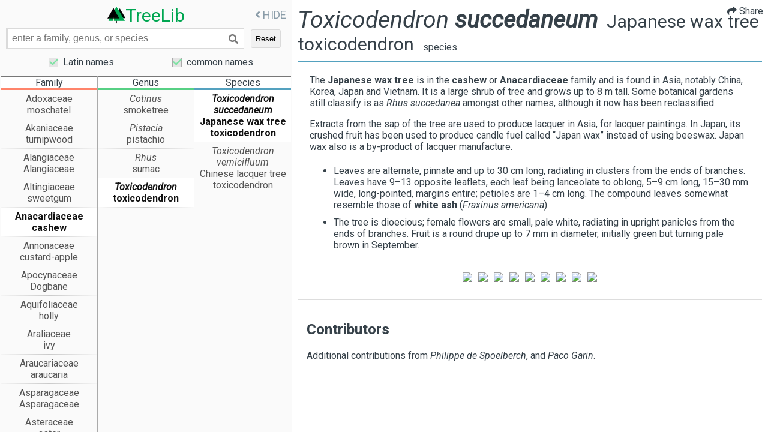

--- FILE ---
content_type: text/css
request_url: https://treelib.ca/css/search.css
body_size: 23496
content:
/*!
 * Font Awesome Free 5.12.0 by @fontawesome - https://fontawesome.com
 * License - https://fontawesome.com/license/free (Icons: CC BY 4.0, Fonts: SIL OFL 1.1, Code: MIT License)
 */.fa,.fas,.far,.fal,.fad,.fab{-moz-osx-font-smoothing:grayscale;-webkit-font-smoothing:antialiased;display:inline-block;font-style:normal;font-variant:normal;text-rendering:auto;line-height:1}.fa-lg{font-size:1.3333333333em;line-height:.75em;vertical-align:-0.0667em}.fa-xs{font-size:.75em}.fa-sm{font-size:.875em}.fa-1x{font-size:1em}.fa-2x{font-size:2em}.fa-3x{font-size:3em}.fa-4x{font-size:4em}.fa-5x{font-size:5em}.fa-6x{font-size:6em}.fa-7x{font-size:7em}.fa-8x{font-size:8em}.fa-9x{font-size:9em}.fa-10x{font-size:10em}.fa-fw{text-align:center;width:1.25em}.fa-ul{list-style-type:none;margin-left:2.5em;padding-left:0}.fa-ul>li{position:relative}.fa-li{left:-2em;position:absolute;text-align:center;width:2em;line-height:inherit}.fa-border{border:solid .08em #eee;border-radius:.1em;padding:.2em .25em .15em}.fa-pull-left{float:left}.fa-pull-right{float:right}.fa.fa-pull-left,.fas.fa-pull-left,.far.fa-pull-left,.fal.fa-pull-left,.fab.fa-pull-left{margin-right:.3em}.fa.fa-pull-right,.fas.fa-pull-right,.far.fa-pull-right,.fal.fa-pull-right,.fab.fa-pull-right{margin-left:.3em}.fa-spin{animation:fa-spin 2s infinite linear}.fa-pulse{animation:fa-spin 1s infinite steps(8)}@keyframes fa-spin{0%{transform:rotate(0deg)}100%{transform:rotate(360deg)}}.fa-rotate-90{-ms-filter:"progid:DXImageTransform.Microsoft.BasicImage(rotation=1)";transform:rotate(90deg)}.fa-rotate-180{-ms-filter:"progid:DXImageTransform.Microsoft.BasicImage(rotation=2)";transform:rotate(180deg)}.fa-rotate-270{-ms-filter:"progid:DXImageTransform.Microsoft.BasicImage(rotation=3)";transform:rotate(270deg)}.fa-flip-horizontal{-ms-filter:"progid:DXImageTransform.Microsoft.BasicImage(rotation=0, mirror=1)";transform:scale(-1, 1)}.fa-flip-vertical{-ms-filter:"progid:DXImageTransform.Microsoft.BasicImage(rotation=2, mirror=1)";transform:scale(1, -1)}.fa-flip-both,.fa-flip-horizontal.fa-flip-vertical{-ms-filter:"progid:DXImageTransform.Microsoft.BasicImage(rotation=2, mirror=1)";transform:scale(-1, -1)}:root .fa-rotate-90,:root .fa-rotate-180,:root .fa-rotate-270,:root .fa-flip-horizontal,:root .fa-flip-vertical,:root .fa-flip-both{filter:none}.fa-stack{display:inline-block;height:2em;line-height:2em;position:relative;vertical-align:middle;width:2.5em}.fa-stack-1x,.fa-stack-2x{left:0;position:absolute;text-align:center;width:100%}.fa-stack-1x{line-height:inherit}.fa-stack-2x{font-size:2em}.fa-inverse{color:#fff}.fa-500px:before{content:""}.fa-accessible-icon:before{content:""}.fa-accusoft:before{content:""}.fa-acquisitions-incorporated:before{content:""}.fa-ad:before{content:""}.fa-address-book:before{content:""}.fa-address-card:before{content:""}.fa-adjust:before{content:""}.fa-adn:before{content:""}.fa-adobe:before{content:""}.fa-adversal:before{content:""}.fa-affiliatetheme:before{content:""}.fa-air-freshener:before{content:""}.fa-airbnb:before{content:""}.fa-algolia:before{content:""}.fa-align-center:before{content:""}.fa-align-justify:before{content:""}.fa-align-left:before{content:""}.fa-align-right:before{content:""}.fa-alipay:before{content:""}.fa-allergies:before{content:""}.fa-amazon:before{content:""}.fa-amazon-pay:before{content:""}.fa-ambulance:before{content:""}.fa-american-sign-language-interpreting:before{content:""}.fa-amilia:before{content:""}.fa-anchor:before{content:""}.fa-android:before{content:""}.fa-angellist:before{content:""}.fa-angle-double-down:before{content:""}.fa-angle-double-left:before{content:""}.fa-angle-double-right:before{content:""}.fa-angle-double-up:before{content:""}.fa-angle-down:before{content:""}.fa-angle-left:before{content:""}.fa-angle-right:before{content:""}.fa-angle-up:before{content:""}.fa-angry:before{content:""}.fa-angrycreative:before{content:""}.fa-angular:before{content:""}.fa-ankh:before{content:""}.fa-app-store:before{content:""}.fa-app-store-ios:before{content:""}.fa-apper:before{content:""}.fa-apple:before{content:""}.fa-apple-alt:before{content:""}.fa-apple-pay:before{content:""}.fa-archive:before{content:""}.fa-archway:before{content:""}.fa-arrow-alt-circle-down:before{content:""}.fa-arrow-alt-circle-left:before{content:""}.fa-arrow-alt-circle-right:before{content:""}.fa-arrow-alt-circle-up:before{content:""}.fa-arrow-circle-down:before{content:""}.fa-arrow-circle-left:before{content:""}.fa-arrow-circle-right:before{content:""}.fa-arrow-circle-up:before{content:""}.fa-arrow-down:before{content:""}.fa-arrow-left:before{content:""}.fa-arrow-right:before{content:""}.fa-arrow-up:before{content:""}.fa-arrows-alt:before{content:""}.fa-arrows-alt-h:before{content:""}.fa-arrows-alt-v:before{content:""}.fa-artstation:before{content:""}.fa-assistive-listening-systems:before{content:""}.fa-asterisk:before{content:""}.fa-asymmetrik:before{content:""}.fa-at:before{content:""}.fa-atlas:before{content:""}.fa-atlassian:before{content:""}.fa-atom:before{content:""}.fa-audible:before{content:""}.fa-audio-description:before{content:""}.fa-autoprefixer:before{content:""}.fa-avianex:before{content:""}.fa-aviato:before{content:""}.fa-award:before{content:""}.fa-aws:before{content:""}.fa-baby:before{content:""}.fa-baby-carriage:before{content:""}.fa-backspace:before{content:""}.fa-backward:before{content:""}.fa-bacon:before{content:""}.fa-bahai:before{content:""}.fa-balance-scale:before{content:""}.fa-balance-scale-left:before{content:""}.fa-balance-scale-right:before{content:""}.fa-ban:before{content:""}.fa-band-aid:before{content:""}.fa-bandcamp:before{content:""}.fa-barcode:before{content:""}.fa-bars:before{content:""}.fa-baseball-ball:before{content:""}.fa-basketball-ball:before{content:""}.fa-bath:before{content:""}.fa-battery-empty:before{content:""}.fa-battery-full:before{content:""}.fa-battery-half:before{content:""}.fa-battery-quarter:before{content:""}.fa-battery-three-quarters:before{content:""}.fa-battle-net:before{content:""}.fa-bed:before{content:""}.fa-beer:before{content:""}.fa-behance:before{content:""}.fa-behance-square:before{content:""}.fa-bell:before{content:""}.fa-bell-slash:before{content:""}.fa-bezier-curve:before{content:""}.fa-bible:before{content:""}.fa-bicycle:before{content:""}.fa-biking:before{content:""}.fa-bimobject:before{content:""}.fa-binoculars:before{content:""}.fa-biohazard:before{content:""}.fa-birthday-cake:before{content:""}.fa-bitbucket:before{content:""}.fa-bitcoin:before{content:""}.fa-bity:before{content:""}.fa-black-tie:before{content:""}.fa-blackberry:before{content:""}.fa-blender:before{content:""}.fa-blender-phone:before{content:""}.fa-blind:before{content:""}.fa-blog:before{content:""}.fa-blogger:before{content:""}.fa-blogger-b:before{content:""}.fa-bluetooth:before{content:""}.fa-bluetooth-b:before{content:""}.fa-bold:before{content:""}.fa-bolt:before{content:""}.fa-bomb:before{content:""}.fa-bone:before{content:""}.fa-bong:before{content:""}.fa-book:before{content:""}.fa-book-dead:before{content:""}.fa-book-medical:before{content:""}.fa-book-open:before{content:""}.fa-book-reader:before{content:""}.fa-bookmark:before{content:""}.fa-bootstrap:before{content:""}.fa-border-all:before{content:""}.fa-border-none:before{content:""}.fa-border-style:before{content:""}.fa-bowling-ball:before{content:""}.fa-box:before{content:""}.fa-box-open:before{content:""}.fa-boxes:before{content:""}.fa-braille:before{content:""}.fa-brain:before{content:""}.fa-bread-slice:before{content:""}.fa-briefcase:before{content:""}.fa-briefcase-medical:before{content:""}.fa-broadcast-tower:before{content:""}.fa-broom:before{content:""}.fa-brush:before{content:""}.fa-btc:before{content:""}.fa-buffer:before{content:""}.fa-bug:before{content:""}.fa-building:before{content:""}.fa-bullhorn:before{content:""}.fa-bullseye:before{content:""}.fa-burn:before{content:""}.fa-buromobelexperte:before{content:""}.fa-bus:before{content:""}.fa-bus-alt:before{content:""}.fa-business-time:before{content:""}.fa-buy-n-large:before{content:""}.fa-buysellads:before{content:""}.fa-calculator:before{content:""}.fa-calendar:before{content:""}.fa-calendar-alt:before{content:""}.fa-calendar-check:before{content:""}.fa-calendar-day:before{content:""}.fa-calendar-minus:before{content:""}.fa-calendar-plus:before{content:""}.fa-calendar-times:before{content:""}.fa-calendar-week:before{content:""}.fa-camera:before{content:""}.fa-camera-retro:before{content:""}.fa-campground:before{content:""}.fa-canadian-maple-leaf:before{content:""}.fa-candy-cane:before{content:""}.fa-cannabis:before{content:""}.fa-capsules:before{content:""}.fa-car:before{content:""}.fa-car-alt:before{content:""}.fa-car-battery:before{content:""}.fa-car-crash:before{content:""}.fa-car-side:before{content:""}.fa-caravan:before{content:""}.fa-caret-down:before{content:""}.fa-caret-left:before{content:""}.fa-caret-right:before{content:""}.fa-caret-square-down:before{content:""}.fa-caret-square-left:before{content:""}.fa-caret-square-right:before{content:""}.fa-caret-square-up:before{content:""}.fa-caret-up:before{content:""}.fa-carrot:before{content:""}.fa-cart-arrow-down:before{content:""}.fa-cart-plus:before{content:""}.fa-cash-register:before{content:""}.fa-cat:before{content:""}.fa-cc-amazon-pay:before{content:""}.fa-cc-amex:before{content:""}.fa-cc-apple-pay:before{content:""}.fa-cc-diners-club:before{content:""}.fa-cc-discover:before{content:""}.fa-cc-jcb:before{content:""}.fa-cc-mastercard:before{content:""}.fa-cc-paypal:before{content:""}.fa-cc-stripe:before{content:""}.fa-cc-visa:before{content:""}.fa-centercode:before{content:""}.fa-centos:before{content:""}.fa-certificate:before{content:""}.fa-chair:before{content:""}.fa-chalkboard:before{content:""}.fa-chalkboard-teacher:before{content:""}.fa-charging-station:before{content:""}.fa-chart-area:before{content:""}.fa-chart-bar:before{content:""}.fa-chart-line:before{content:""}.fa-chart-pie:before{content:""}.fa-check:before{content:""}.fa-check-circle:before{content:""}.fa-check-double:before{content:""}.fa-check-square:before{content:""}.fa-cheese:before{content:""}.fa-chess:before{content:""}.fa-chess-bishop:before{content:""}.fa-chess-board:before{content:""}.fa-chess-king:before{content:""}.fa-chess-knight:before{content:""}.fa-chess-pawn:before{content:""}.fa-chess-queen:before{content:""}.fa-chess-rook:before{content:""}.fa-chevron-circle-down:before{content:""}.fa-chevron-circle-left:before{content:""}.fa-chevron-circle-right:before{content:""}.fa-chevron-circle-up:before{content:""}.fa-chevron-down:before{content:""}.fa-chevron-left:before{content:""}.fa-chevron-right:before{content:""}.fa-chevron-up:before{content:""}.fa-child:before{content:""}.fa-chrome:before{content:""}.fa-chromecast:before{content:""}.fa-church:before{content:""}.fa-circle:before{content:""}.fa-circle-notch:before{content:""}.fa-city:before{content:""}.fa-clinic-medical:before{content:""}.fa-clipboard:before{content:""}.fa-clipboard-check:before{content:""}.fa-clipboard-list:before{content:""}.fa-clock:before{content:""}.fa-clone:before{content:""}.fa-closed-captioning:before{content:""}.fa-cloud:before{content:""}.fa-cloud-download-alt:before{content:""}.fa-cloud-meatball:before{content:""}.fa-cloud-moon:before{content:""}.fa-cloud-moon-rain:before{content:""}.fa-cloud-rain:before{content:""}.fa-cloud-showers-heavy:before{content:""}.fa-cloud-sun:before{content:""}.fa-cloud-sun-rain:before{content:""}.fa-cloud-upload-alt:before{content:""}.fa-cloudscale:before{content:""}.fa-cloudsmith:before{content:""}.fa-cloudversify:before{content:""}.fa-cocktail:before{content:""}.fa-code:before{content:""}.fa-code-branch:before{content:""}.fa-codepen:before{content:""}.fa-codiepie:before{content:""}.fa-coffee:before{content:""}.fa-cog:before{content:""}.fa-cogs:before{content:""}.fa-coins:before{content:""}.fa-columns:before{content:""}.fa-comment:before{content:""}.fa-comment-alt:before{content:""}.fa-comment-dollar:before{content:""}.fa-comment-dots:before{content:""}.fa-comment-medical:before{content:""}.fa-comment-slash:before{content:""}.fa-comments:before{content:""}.fa-comments-dollar:before{content:""}.fa-compact-disc:before{content:""}.fa-compass:before{content:""}.fa-compress:before{content:""}.fa-compress-alt:before{content:""}.fa-compress-arrows-alt:before{content:""}.fa-concierge-bell:before{content:""}.fa-confluence:before{content:""}.fa-connectdevelop:before{content:""}.fa-contao:before{content:""}.fa-cookie:before{content:""}.fa-cookie-bite:before{content:""}.fa-copy:before{content:""}.fa-copyright:before{content:""}.fa-cotton-bureau:before{content:""}.fa-couch:before{content:""}.fa-cpanel:before{content:""}.fa-creative-commons:before{content:""}.fa-creative-commons-by:before{content:""}.fa-creative-commons-nc:before{content:""}.fa-creative-commons-nc-eu:before{content:""}.fa-creative-commons-nc-jp:before{content:""}.fa-creative-commons-nd:before{content:""}.fa-creative-commons-pd:before{content:""}.fa-creative-commons-pd-alt:before{content:""}.fa-creative-commons-remix:before{content:""}.fa-creative-commons-sa:before{content:""}.fa-creative-commons-sampling:before{content:""}.fa-creative-commons-sampling-plus:before{content:""}.fa-creative-commons-share:before{content:""}.fa-creative-commons-zero:before{content:""}.fa-credit-card:before{content:""}.fa-critical-role:before{content:""}.fa-crop:before{content:""}.fa-crop-alt:before{content:""}.fa-cross:before{content:""}.fa-crosshairs:before{content:""}.fa-crow:before{content:""}.fa-crown:before{content:""}.fa-crutch:before{content:""}.fa-css3:before{content:""}.fa-css3-alt:before{content:""}.fa-cube:before{content:""}.fa-cubes:before{content:""}.fa-cut:before{content:""}.fa-cuttlefish:before{content:""}.fa-d-and-d:before{content:""}.fa-d-and-d-beyond:before{content:""}.fa-dashcube:before{content:""}.fa-database:before{content:""}.fa-deaf:before{content:""}.fa-delicious:before{content:""}.fa-democrat:before{content:""}.fa-deploydog:before{content:""}.fa-deskpro:before{content:""}.fa-desktop:before{content:""}.fa-dev:before{content:""}.fa-deviantart:before{content:""}.fa-dharmachakra:before{content:""}.fa-dhl:before{content:""}.fa-diagnoses:before{content:""}.fa-diaspora:before{content:""}.fa-dice:before{content:""}.fa-dice-d20:before{content:""}.fa-dice-d6:before{content:""}.fa-dice-five:before{content:""}.fa-dice-four:before{content:""}.fa-dice-one:before{content:""}.fa-dice-six:before{content:""}.fa-dice-three:before{content:""}.fa-dice-two:before{content:""}.fa-digg:before{content:""}.fa-digital-ocean:before{content:""}.fa-digital-tachograph:before{content:""}.fa-directions:before{content:""}.fa-discord:before{content:""}.fa-discourse:before{content:""}.fa-divide:before{content:""}.fa-dizzy:before{content:""}.fa-dna:before{content:""}.fa-dochub:before{content:""}.fa-docker:before{content:""}.fa-dog:before{content:""}.fa-dollar-sign:before{content:""}.fa-dolly:before{content:""}.fa-dolly-flatbed:before{content:""}.fa-donate:before{content:""}.fa-door-closed:before{content:""}.fa-door-open:before{content:""}.fa-dot-circle:before{content:""}.fa-dove:before{content:""}.fa-download:before{content:""}.fa-draft2digital:before{content:""}.fa-drafting-compass:before{content:""}.fa-dragon:before{content:""}.fa-draw-polygon:before{content:""}.fa-dribbble:before{content:""}.fa-dribbble-square:before{content:""}.fa-dropbox:before{content:""}.fa-drum:before{content:""}.fa-drum-steelpan:before{content:""}.fa-drumstick-bite:before{content:""}.fa-drupal:before{content:""}.fa-dumbbell:before{content:""}.fa-dumpster:before{content:""}.fa-dumpster-fire:before{content:""}.fa-dungeon:before{content:""}.fa-dyalog:before{content:""}.fa-earlybirds:before{content:""}.fa-ebay:before{content:""}.fa-edge:before{content:""}.fa-edit:before{content:""}.fa-egg:before{content:""}.fa-eject:before{content:""}.fa-elementor:before{content:""}.fa-ellipsis-h:before{content:""}.fa-ellipsis-v:before{content:""}.fa-ello:before{content:""}.fa-ember:before{content:""}.fa-empire:before{content:""}.fa-envelope:before{content:""}.fa-envelope-open:before{content:""}.fa-envelope-open-text:before{content:""}.fa-envelope-square:before{content:""}.fa-envira:before{content:""}.fa-equals:before{content:""}.fa-eraser:before{content:""}.fa-erlang:before{content:""}.fa-ethereum:before{content:""}.fa-ethernet:before{content:""}.fa-etsy:before{content:""}.fa-euro-sign:before{content:""}.fa-evernote:before{content:""}.fa-exchange-alt:before{content:""}.fa-exclamation:before{content:""}.fa-exclamation-circle:before{content:""}.fa-exclamation-triangle:before{content:""}.fa-expand:before{content:""}.fa-expand-alt:before{content:""}.fa-expand-arrows-alt:before{content:""}.fa-expeditedssl:before{content:""}.fa-external-link-alt:before{content:""}.fa-external-link-square-alt:before{content:""}.fa-eye:before{content:""}.fa-eye-dropper:before{content:""}.fa-eye-slash:before{content:""}.fa-facebook:before{content:""}.fa-facebook-f:before{content:""}.fa-facebook-messenger:before{content:""}.fa-facebook-square:before{content:""}.fa-fan:before{content:""}.fa-fantasy-flight-games:before{content:""}.fa-fast-backward:before{content:""}.fa-fast-forward:before{content:""}.fa-fax:before{content:""}.fa-feather:before{content:""}.fa-feather-alt:before{content:""}.fa-fedex:before{content:""}.fa-fedora:before{content:""}.fa-female:before{content:""}.fa-fighter-jet:before{content:""}.fa-figma:before{content:""}.fa-file:before{content:""}.fa-file-alt:before{content:""}.fa-file-archive:before{content:""}.fa-file-audio:before{content:""}.fa-file-code:before{content:""}.fa-file-contract:before{content:""}.fa-file-csv:before{content:""}.fa-file-download:before{content:""}.fa-file-excel:before{content:""}.fa-file-export:before{content:""}.fa-file-image:before{content:""}.fa-file-import:before{content:""}.fa-file-invoice:before{content:""}.fa-file-invoice-dollar:before{content:""}.fa-file-medical:before{content:""}.fa-file-medical-alt:before{content:""}.fa-file-pdf:before{content:""}.fa-file-powerpoint:before{content:""}.fa-file-prescription:before{content:""}.fa-file-signature:before{content:""}.fa-file-upload:before{content:""}.fa-file-video:before{content:""}.fa-file-word:before{content:""}.fa-fill:before{content:""}.fa-fill-drip:before{content:""}.fa-film:before{content:""}.fa-filter:before{content:""}.fa-fingerprint:before{content:""}.fa-fire:before{content:""}.fa-fire-alt:before{content:""}.fa-fire-extinguisher:before{content:""}.fa-firefox:before{content:""}.fa-firefox-browser:before{content:"龜"}.fa-first-aid:before{content:""}.fa-first-order:before{content:""}.fa-first-order-alt:before{content:""}.fa-firstdraft:before{content:""}.fa-fish:before{content:""}.fa-fist-raised:before{content:""}.fa-flag:before{content:""}.fa-flag-checkered:before{content:""}.fa-flag-usa:before{content:""}.fa-flask:before{content:""}.fa-flickr:before{content:""}.fa-flipboard:before{content:""}.fa-flushed:before{content:""}.fa-fly:before{content:""}.fa-folder:before{content:""}.fa-folder-minus:before{content:""}.fa-folder-open:before{content:""}.fa-folder-plus:before{content:""}.fa-font:before{content:""}.fa-font-awesome:before{content:""}.fa-font-awesome-alt:before{content:""}.fa-font-awesome-flag:before{content:""}.fa-font-awesome-logo-full:before{content:""}.fa-fonticons:before{content:""}.fa-fonticons-fi:before{content:""}.fa-football-ball:before{content:""}.fa-fort-awesome:before{content:""}.fa-fort-awesome-alt:before{content:""}.fa-forumbee:before{content:""}.fa-forward:before{content:""}.fa-foursquare:before{content:""}.fa-free-code-camp:before{content:""}.fa-freebsd:before{content:""}.fa-frog:before{content:""}.fa-frown:before{content:""}.fa-frown-open:before{content:""}.fa-fulcrum:before{content:""}.fa-funnel-dollar:before{content:""}.fa-futbol:before{content:""}.fa-galactic-republic:before{content:""}.fa-galactic-senate:before{content:""}.fa-gamepad:before{content:""}.fa-gas-pump:before{content:""}.fa-gavel:before{content:""}.fa-gem:before{content:""}.fa-genderless:before{content:""}.fa-get-pocket:before{content:""}.fa-gg:before{content:""}.fa-gg-circle:before{content:""}.fa-ghost:before{content:""}.fa-gift:before{content:""}.fa-gifts:before{content:""}.fa-git:before{content:""}.fa-git-alt:before{content:""}.fa-git-square:before{content:""}.fa-github:before{content:""}.fa-github-alt:before{content:""}.fa-github-square:before{content:""}.fa-gitkraken:before{content:""}.fa-gitlab:before{content:""}.fa-gitter:before{content:""}.fa-glass-cheers:before{content:""}.fa-glass-martini:before{content:""}.fa-glass-martini-alt:before{content:""}.fa-glass-whiskey:before{content:""}.fa-glasses:before{content:""}.fa-glide:before{content:""}.fa-glide-g:before{content:""}.fa-globe:before{content:""}.fa-globe-africa:before{content:""}.fa-globe-americas:before{content:""}.fa-globe-asia:before{content:""}.fa-globe-europe:before{content:""}.fa-gofore:before{content:""}.fa-golf-ball:before{content:""}.fa-goodreads:before{content:""}.fa-goodreads-g:before{content:""}.fa-google:before{content:""}.fa-google-drive:before{content:""}.fa-google-play:before{content:""}.fa-google-plus:before{content:""}.fa-google-plus-g:before{content:""}.fa-google-plus-square:before{content:""}.fa-google-wallet:before{content:""}.fa-gopuram:before{content:""}.fa-graduation-cap:before{content:""}.fa-gratipay:before{content:""}.fa-grav:before{content:""}.fa-greater-than:before{content:""}.fa-greater-than-equal:before{content:""}.fa-grimace:before{content:""}.fa-grin:before{content:""}.fa-grin-alt:before{content:""}.fa-grin-beam:before{content:""}.fa-grin-beam-sweat:before{content:""}.fa-grin-hearts:before{content:""}.fa-grin-squint:before{content:""}.fa-grin-squint-tears:before{content:""}.fa-grin-stars:before{content:""}.fa-grin-tears:before{content:""}.fa-grin-tongue:before{content:""}.fa-grin-tongue-squint:before{content:""}.fa-grin-tongue-wink:before{content:""}.fa-grin-wink:before{content:""}.fa-grip-horizontal:before{content:""}.fa-grip-lines:before{content:""}.fa-grip-lines-vertical:before{content:""}.fa-grip-vertical:before{content:""}.fa-gripfire:before{content:""}.fa-grunt:before{content:""}.fa-guitar:before{content:""}.fa-gulp:before{content:""}.fa-h-square:before{content:""}.fa-hacker-news:before{content:""}.fa-hacker-news-square:before{content:""}.fa-hackerrank:before{content:""}.fa-hamburger:before{content:""}.fa-hammer:before{content:""}.fa-hamsa:before{content:""}.fa-hand-holding:before{content:""}.fa-hand-holding-heart:before{content:""}.fa-hand-holding-usd:before{content:""}.fa-hand-lizard:before{content:""}.fa-hand-middle-finger:before{content:""}.fa-hand-paper:before{content:""}.fa-hand-peace:before{content:""}.fa-hand-point-down:before{content:""}.fa-hand-point-left:before{content:""}.fa-hand-point-right:before{content:""}.fa-hand-point-up:before{content:""}.fa-hand-pointer:before{content:""}.fa-hand-rock:before{content:""}.fa-hand-scissors:before{content:""}.fa-hand-spock:before{content:""}.fa-hands:before{content:""}.fa-hands-helping:before{content:""}.fa-handshake:before{content:""}.fa-hanukiah:before{content:""}.fa-hard-hat:before{content:""}.fa-hashtag:before{content:""}.fa-hat-cowboy:before{content:""}.fa-hat-cowboy-side:before{content:""}.fa-hat-wizard:before{content:""}.fa-hdd:before{content:""}.fa-heading:before{content:""}.fa-headphones:before{content:""}.fa-headphones-alt:before{content:""}.fa-headset:before{content:""}.fa-heart:before{content:""}.fa-heart-broken:before{content:""}.fa-heartbeat:before{content:""}.fa-helicopter:before{content:""}.fa-highlighter:before{content:""}.fa-hiking:before{content:""}.fa-hippo:before{content:""}.fa-hips:before{content:""}.fa-hire-a-helper:before{content:""}.fa-history:before{content:""}.fa-hockey-puck:before{content:""}.fa-holly-berry:before{content:""}.fa-home:before{content:""}.fa-hooli:before{content:""}.fa-hornbill:before{content:""}.fa-horse:before{content:""}.fa-horse-head:before{content:""}.fa-hospital:before{content:""}.fa-hospital-alt:before{content:""}.fa-hospital-symbol:before{content:""}.fa-hot-tub:before{content:""}.fa-hotdog:before{content:""}.fa-hotel:before{content:""}.fa-hotjar:before{content:""}.fa-hourglass:before{content:""}.fa-hourglass-end:before{content:""}.fa-hourglass-half:before{content:""}.fa-hourglass-start:before{content:""}.fa-house-damage:before{content:""}.fa-houzz:before{content:""}.fa-hryvnia:before{content:""}.fa-html5:before{content:""}.fa-hubspot:before{content:""}.fa-i-cursor:before{content:""}.fa-ice-cream:before{content:""}.fa-icicles:before{content:""}.fa-icons:before{content:""}.fa-id-badge:before{content:""}.fa-id-card:before{content:""}.fa-id-card-alt:before{content:""}.fa-ideal:before{content:"邏"}.fa-igloo:before{content:""}.fa-image:before{content:""}.fa-images:before{content:""}.fa-imdb:before{content:""}.fa-inbox:before{content:""}.fa-indent:before{content:""}.fa-industry:before{content:""}.fa-infinity:before{content:""}.fa-info:before{content:""}.fa-info-circle:before{content:""}.fa-instagram:before{content:""}.fa-intercom:before{content:""}.fa-internet-explorer:before{content:""}.fa-invision:before{content:""}.fa-ioxhost:before{content:""}.fa-italic:before{content:""}.fa-itch-io:before{content:""}.fa-itunes:before{content:""}.fa-itunes-note:before{content:""}.fa-java:before{content:""}.fa-jedi:before{content:""}.fa-jedi-order:before{content:""}.fa-jenkins:before{content:""}.fa-jira:before{content:""}.fa-joget:before{content:""}.fa-joint:before{content:""}.fa-joomla:before{content:""}.fa-journal-whills:before{content:""}.fa-js:before{content:""}.fa-js-square:before{content:""}.fa-jsfiddle:before{content:""}.fa-kaaba:before{content:""}.fa-kaggle:before{content:""}.fa-key:before{content:""}.fa-keybase:before{content:""}.fa-keyboard:before{content:""}.fa-keycdn:before{content:""}.fa-khanda:before{content:""}.fa-kickstarter:before{content:""}.fa-kickstarter-k:before{content:""}.fa-kiss:before{content:""}.fa-kiss-beam:before{content:""}.fa-kiss-wink-heart:before{content:""}.fa-kiwi-bird:before{content:""}.fa-korvue:before{content:""}.fa-landmark:before{content:""}.fa-language:before{content:""}.fa-laptop:before{content:""}.fa-laptop-code:before{content:""}.fa-laptop-medical:before{content:""}.fa-laravel:before{content:""}.fa-lastfm:before{content:""}.fa-lastfm-square:before{content:""}.fa-laugh:before{content:""}.fa-laugh-beam:before{content:""}.fa-laugh-squint:before{content:""}.fa-laugh-wink:before{content:""}.fa-layer-group:before{content:""}.fa-leaf:before{content:""}.fa-leanpub:before{content:""}.fa-lemon:before{content:""}.fa-less:before{content:""}.fa-less-than:before{content:""}.fa-less-than-equal:before{content:""}.fa-level-down-alt:before{content:""}.fa-level-up-alt:before{content:""}.fa-life-ring:before{content:""}.fa-lightbulb:before{content:""}.fa-line:before{content:""}.fa-link:before{content:""}.fa-linkedin:before{content:""}.fa-linkedin-in:before{content:""}.fa-linode:before{content:""}.fa-linux:before{content:""}.fa-lira-sign:before{content:""}.fa-list:before{content:""}.fa-list-alt:before{content:""}.fa-list-ol:before{content:""}.fa-list-ul:before{content:""}.fa-location-arrow:before{content:""}.fa-lock:before{content:""}.fa-lock-open:before{content:""}.fa-long-arrow-alt-down:before{content:""}.fa-long-arrow-alt-left:before{content:""}.fa-long-arrow-alt-right:before{content:""}.fa-long-arrow-alt-up:before{content:""}.fa-low-vision:before{content:""}.fa-luggage-cart:before{content:""}.fa-lyft:before{content:""}.fa-magento:before{content:""}.fa-magic:before{content:""}.fa-magnet:before{content:""}.fa-mail-bulk:before{content:""}.fa-mailchimp:before{content:""}.fa-male:before{content:""}.fa-mandalorian:before{content:""}.fa-map:before{content:""}.fa-map-marked:before{content:""}.fa-map-marked-alt:before{content:""}.fa-map-marker:before{content:""}.fa-map-marker-alt:before{content:""}.fa-map-pin:before{content:""}.fa-map-signs:before{content:""}.fa-markdown:before{content:""}.fa-marker:before{content:""}.fa-mars:before{content:""}.fa-mars-double:before{content:""}.fa-mars-stroke:before{content:""}.fa-mars-stroke-h:before{content:""}.fa-mars-stroke-v:before{content:""}.fa-mask:before{content:""}.fa-mastodon:before{content:""}.fa-maxcdn:before{content:""}.fa-mdb:before{content:""}.fa-medal:before{content:""}.fa-medapps:before{content:""}.fa-medium:before{content:""}.fa-medium-m:before{content:""}.fa-medkit:before{content:""}.fa-medrt:before{content:""}.fa-meetup:before{content:""}.fa-megaport:before{content:""}.fa-meh:before{content:""}.fa-meh-blank:before{content:""}.fa-meh-rolling-eyes:before{content:""}.fa-memory:before{content:""}.fa-mendeley:before{content:""}.fa-menorah:before{content:""}.fa-mercury:before{content:""}.fa-meteor:before{content:""}.fa-microblog:before{content:"駱"}.fa-microchip:before{content:""}.fa-microphone:before{content:""}.fa-microphone-alt:before{content:""}.fa-microphone-alt-slash:before{content:""}.fa-microphone-slash:before{content:""}.fa-microscope:before{content:""}.fa-microsoft:before{content:""}.fa-minus:before{content:""}.fa-minus-circle:before{content:""}.fa-minus-square:before{content:""}.fa-mitten:before{content:""}.fa-mix:before{content:""}.fa-mixcloud:before{content:""}.fa-mizuni:before{content:""}.fa-mobile:before{content:""}.fa-mobile-alt:before{content:""}.fa-modx:before{content:""}.fa-monero:before{content:""}.fa-money-bill:before{content:""}.fa-money-bill-alt:before{content:""}.fa-money-bill-wave:before{content:""}.fa-money-bill-wave-alt:before{content:""}.fa-money-check:before{content:""}.fa-money-check-alt:before{content:""}.fa-monument:before{content:""}.fa-moon:before{content:""}.fa-mortar-pestle:before{content:""}.fa-mosque:before{content:""}.fa-motorcycle:before{content:""}.fa-mountain:before{content:""}.fa-mouse:before{content:""}.fa-mouse-pointer:before{content:""}.fa-mug-hot:before{content:""}.fa-music:before{content:""}.fa-napster:before{content:""}.fa-neos:before{content:""}.fa-network-wired:before{content:""}.fa-neuter:before{content:""}.fa-newspaper:before{content:""}.fa-nimblr:before{content:""}.fa-node:before{content:""}.fa-node-js:before{content:""}.fa-not-equal:before{content:""}.fa-notes-medical:before{content:""}.fa-npm:before{content:""}.fa-ns8:before{content:""}.fa-nutritionix:before{content:""}.fa-object-group:before{content:""}.fa-object-ungroup:before{content:""}.fa-odnoklassniki:before{content:""}.fa-odnoklassniki-square:before{content:""}.fa-oil-can:before{content:""}.fa-old-republic:before{content:""}.fa-om:before{content:""}.fa-opencart:before{content:""}.fa-openid:before{content:""}.fa-opera:before{content:""}.fa-optin-monster:before{content:""}.fa-orcid:before{content:""}.fa-osi:before{content:""}.fa-otter:before{content:""}.fa-outdent:before{content:""}.fa-page4:before{content:""}.fa-pagelines:before{content:""}.fa-pager:before{content:""}.fa-paint-brush:before{content:""}.fa-paint-roller:before{content:""}.fa-palette:before{content:""}.fa-palfed:before{content:""}.fa-pallet:before{content:""}.fa-paper-plane:before{content:""}.fa-paperclip:before{content:""}.fa-parachute-box:before{content:""}.fa-paragraph:before{content:""}.fa-parking:before{content:""}.fa-passport:before{content:""}.fa-pastafarianism:before{content:""}.fa-paste:before{content:""}.fa-patreon:before{content:""}.fa-pause:before{content:""}.fa-pause-circle:before{content:""}.fa-paw:before{content:""}.fa-paypal:before{content:""}.fa-peace:before{content:""}.fa-pen:before{content:""}.fa-pen-alt:before{content:""}.fa-pen-fancy:before{content:""}.fa-pen-nib:before{content:""}.fa-pen-square:before{content:""}.fa-pencil-alt:before{content:""}.fa-pencil-ruler:before{content:""}.fa-penny-arcade:before{content:""}.fa-people-carry:before{content:""}.fa-pepper-hot:before{content:""}.fa-percent:before{content:""}.fa-percentage:before{content:""}.fa-periscope:before{content:""}.fa-person-booth:before{content:""}.fa-phabricator:before{content:""}.fa-phoenix-framework:before{content:""}.fa-phoenix-squadron:before{content:""}.fa-phone:before{content:""}.fa-phone-alt:before{content:""}.fa-phone-slash:before{content:""}.fa-phone-square:before{content:""}.fa-phone-square-alt:before{content:""}.fa-phone-volume:before{content:""}.fa-photo-video:before{content:""}.fa-php:before{content:""}.fa-pied-piper:before{content:""}.fa-pied-piper-alt:before{content:""}.fa-pied-piper-hat:before{content:""}.fa-pied-piper-pp:before{content:""}.fa-pied-piper-square:before{content:"爛"}.fa-piggy-bank:before{content:""}.fa-pills:before{content:""}.fa-pinterest:before{content:""}.fa-pinterest-p:before{content:""}.fa-pinterest-square:before{content:""}.fa-pizza-slice:before{content:""}.fa-place-of-worship:before{content:""}.fa-plane:before{content:""}.fa-plane-arrival:before{content:""}.fa-plane-departure:before{content:""}.fa-play:before{content:""}.fa-play-circle:before{content:""}.fa-playstation:before{content:""}.fa-plug:before{content:""}.fa-plus:before{content:""}.fa-plus-circle:before{content:""}.fa-plus-square:before{content:""}.fa-podcast:before{content:""}.fa-poll:before{content:""}.fa-poll-h:before{content:""}.fa-poo:before{content:""}.fa-poo-storm:before{content:""}.fa-poop:before{content:""}.fa-portrait:before{content:""}.fa-pound-sign:before{content:""}.fa-power-off:before{content:""}.fa-pray:before{content:""}.fa-praying-hands:before{content:""}.fa-prescription:before{content:""}.fa-prescription-bottle:before{content:""}.fa-prescription-bottle-alt:before{content:""}.fa-print:before{content:""}.fa-procedures:before{content:""}.fa-product-hunt:before{content:""}.fa-project-diagram:before{content:""}.fa-pushed:before{content:""}.fa-puzzle-piece:before{content:""}.fa-python:before{content:""}.fa-qq:before{content:""}.fa-qrcode:before{content:""}.fa-question:before{content:""}.fa-question-circle:before{content:""}.fa-quidditch:before{content:""}.fa-quinscape:before{content:""}.fa-quora:before{content:""}.fa-quote-left:before{content:""}.fa-quote-right:before{content:""}.fa-quran:before{content:""}.fa-r-project:before{content:""}.fa-radiation:before{content:""}.fa-radiation-alt:before{content:""}.fa-rainbow:before{content:""}.fa-random:before{content:""}.fa-raspberry-pi:before{content:""}.fa-ravelry:before{content:""}.fa-react:before{content:""}.fa-reacteurope:before{content:""}.fa-readme:before{content:""}.fa-rebel:before{content:""}.fa-receipt:before{content:""}.fa-record-vinyl:before{content:""}.fa-recycle:before{content:""}.fa-red-river:before{content:""}.fa-reddit:before{content:""}.fa-reddit-alien:before{content:""}.fa-reddit-square:before{content:""}.fa-redhat:before{content:""}.fa-redo:before{content:""}.fa-redo-alt:before{content:""}.fa-registered:before{content:""}.fa-remove-format:before{content:""}.fa-renren:before{content:""}.fa-reply:before{content:""}.fa-reply-all:before{content:""}.fa-replyd:before{content:""}.fa-republican:before{content:""}.fa-researchgate:before{content:""}.fa-resolving:before{content:""}.fa-restroom:before{content:""}.fa-retweet:before{content:""}.fa-rev:before{content:""}.fa-ribbon:before{content:""}.fa-ring:before{content:""}.fa-road:before{content:""}.fa-robot:before{content:""}.fa-rocket:before{content:""}.fa-rocketchat:before{content:""}.fa-rockrms:before{content:""}.fa-route:before{content:""}.fa-rss:before{content:""}.fa-rss-square:before{content:""}.fa-ruble-sign:before{content:""}.fa-ruler:before{content:""}.fa-ruler-combined:before{content:""}.fa-ruler-horizontal:before{content:""}.fa-ruler-vertical:before{content:""}.fa-running:before{content:""}.fa-rupee-sign:before{content:""}.fa-sad-cry:before{content:""}.fa-sad-tear:before{content:""}.fa-safari:before{content:""}.fa-salesforce:before{content:""}.fa-sass:before{content:""}.fa-satellite:before{content:""}.fa-satellite-dish:before{content:""}.fa-save:before{content:""}.fa-schlix:before{content:""}.fa-school:before{content:""}.fa-screwdriver:before{content:""}.fa-scribd:before{content:""}.fa-scroll:before{content:""}.fa-sd-card:before{content:""}.fa-search:before{content:""}.fa-search-dollar:before{content:""}.fa-search-location:before{content:""}.fa-search-minus:before{content:""}.fa-search-plus:before{content:""}.fa-searchengin:before{content:""}.fa-seedling:before{content:""}.fa-sellcast:before{content:""}.fa-sellsy:before{content:""}.fa-server:before{content:""}.fa-servicestack:before{content:""}.fa-shapes:before{content:""}.fa-share:before{content:""}.fa-share-alt:before{content:""}.fa-share-alt-square:before{content:""}.fa-share-square:before{content:""}.fa-shekel-sign:before{content:""}.fa-shield-alt:before{content:""}.fa-ship:before{content:""}.fa-shipping-fast:before{content:""}.fa-shirtsinbulk:before{content:""}.fa-shoe-prints:before{content:""}.fa-shopping-bag:before{content:""}.fa-shopping-basket:before{content:""}.fa-shopping-cart:before{content:""}.fa-shopware:before{content:""}.fa-shower:before{content:""}.fa-shuttle-van:before{content:""}.fa-sign:before{content:""}.fa-sign-in-alt:before{content:""}.fa-sign-language:before{content:""}.fa-sign-out-alt:before{content:""}.fa-signal:before{content:""}.fa-signature:before{content:""}.fa-sim-card:before{content:""}.fa-simplybuilt:before{content:""}.fa-sistrix:before{content:""}.fa-sitemap:before{content:""}.fa-sith:before{content:""}.fa-skating:before{content:""}.fa-sketch:before{content:""}.fa-skiing:before{content:""}.fa-skiing-nordic:before{content:""}.fa-skull:before{content:""}.fa-skull-crossbones:before{content:""}.fa-skyatlas:before{content:""}.fa-skype:before{content:""}.fa-slack:before{content:""}.fa-slack-hash:before{content:""}.fa-slash:before{content:""}.fa-sleigh:before{content:""}.fa-sliders-h:before{content:""}.fa-slideshare:before{content:""}.fa-smile:before{content:""}.fa-smile-beam:before{content:""}.fa-smile-wink:before{content:""}.fa-smog:before{content:""}.fa-smoking:before{content:""}.fa-smoking-ban:before{content:""}.fa-sms:before{content:""}.fa-snapchat:before{content:""}.fa-snapchat-ghost:before{content:""}.fa-snapchat-square:before{content:""}.fa-snowboarding:before{content:""}.fa-snowflake:before{content:""}.fa-snowman:before{content:""}.fa-snowplow:before{content:""}.fa-socks:before{content:""}.fa-solar-panel:before{content:""}.fa-sort:before{content:""}.fa-sort-alpha-down:before{content:""}.fa-sort-alpha-down-alt:before{content:""}.fa-sort-alpha-up:before{content:""}.fa-sort-alpha-up-alt:before{content:""}.fa-sort-amount-down:before{content:""}.fa-sort-amount-down-alt:before{content:""}.fa-sort-amount-up:before{content:""}.fa-sort-amount-up-alt:before{content:""}.fa-sort-down:before{content:""}.fa-sort-numeric-down:before{content:""}.fa-sort-numeric-down-alt:before{content:""}.fa-sort-numeric-up:before{content:""}.fa-sort-numeric-up-alt:before{content:""}.fa-sort-up:before{content:""}.fa-soundcloud:before{content:""}.fa-sourcetree:before{content:""}.fa-spa:before{content:""}.fa-space-shuttle:before{content:""}.fa-speakap:before{content:""}.fa-speaker-deck:before{content:""}.fa-spell-check:before{content:""}.fa-spider:before{content:""}.fa-spinner:before{content:""}.fa-splotch:before{content:""}.fa-spotify:before{content:""}.fa-spray-can:before{content:""}.fa-square:before{content:""}.fa-square-full:before{content:""}.fa-square-root-alt:before{content:""}.fa-squarespace:before{content:""}.fa-stack-exchange:before{content:""}.fa-stack-overflow:before{content:""}.fa-stackpath:before{content:""}.fa-stamp:before{content:""}.fa-star:before{content:""}.fa-star-and-crescent:before{content:""}.fa-star-half:before{content:""}.fa-star-half-alt:before{content:""}.fa-star-of-david:before{content:""}.fa-star-of-life:before{content:""}.fa-staylinked:before{content:""}.fa-steam:before{content:""}.fa-steam-square:before{content:""}.fa-steam-symbol:before{content:""}.fa-step-backward:before{content:""}.fa-step-forward:before{content:""}.fa-stethoscope:before{content:""}.fa-sticker-mule:before{content:""}.fa-sticky-note:before{content:""}.fa-stop:before{content:""}.fa-stop-circle:before{content:""}.fa-stopwatch:before{content:""}.fa-store:before{content:""}.fa-store-alt:before{content:""}.fa-strava:before{content:""}.fa-stream:before{content:""}.fa-street-view:before{content:""}.fa-strikethrough:before{content:""}.fa-stripe:before{content:""}.fa-stripe-s:before{content:""}.fa-stroopwafel:before{content:""}.fa-studiovinari:before{content:""}.fa-stumbleupon:before{content:""}.fa-stumbleupon-circle:before{content:""}.fa-subscript:before{content:""}.fa-subway:before{content:""}.fa-suitcase:before{content:""}.fa-suitcase-rolling:before{content:""}.fa-sun:before{content:""}.fa-superpowers:before{content:""}.fa-superscript:before{content:""}.fa-supple:before{content:""}.fa-surprise:before{content:""}.fa-suse:before{content:""}.fa-swatchbook:before{content:""}.fa-swift:before{content:""}.fa-swimmer:before{content:""}.fa-swimming-pool:before{content:""}.fa-symfony:before{content:""}.fa-synagogue:before{content:""}.fa-sync:before{content:""}.fa-sync-alt:before{content:""}.fa-syringe:before{content:""}.fa-table:before{content:""}.fa-table-tennis:before{content:""}.fa-tablet:before{content:""}.fa-tablet-alt:before{content:""}.fa-tablets:before{content:""}.fa-tachometer-alt:before{content:""}.fa-tag:before{content:""}.fa-tags:before{content:""}.fa-tape:before{content:""}.fa-tasks:before{content:""}.fa-taxi:before{content:""}.fa-teamspeak:before{content:""}.fa-teeth:before{content:""}.fa-teeth-open:before{content:""}.fa-telegram:before{content:""}.fa-telegram-plane:before{content:""}.fa-temperature-high:before{content:""}.fa-temperature-low:before{content:""}.fa-tencent-weibo:before{content:""}.fa-tenge:before{content:""}.fa-terminal:before{content:""}.fa-text-height:before{content:""}.fa-text-width:before{content:""}.fa-th:before{content:""}.fa-th-large:before{content:""}.fa-th-list:before{content:""}.fa-the-red-yeti:before{content:""}.fa-theater-masks:before{content:""}.fa-themeco:before{content:""}.fa-themeisle:before{content:""}.fa-thermometer:before{content:""}.fa-thermometer-empty:before{content:""}.fa-thermometer-full:before{content:""}.fa-thermometer-half:before{content:""}.fa-thermometer-quarter:before{content:""}.fa-thermometer-three-quarters:before{content:""}.fa-think-peaks:before{content:""}.fa-thumbs-down:before{content:""}.fa-thumbs-up:before{content:""}.fa-thumbtack:before{content:""}.fa-ticket-alt:before{content:""}.fa-times:before{content:""}.fa-times-circle:before{content:""}.fa-tint:before{content:""}.fa-tint-slash:before{content:""}.fa-tired:before{content:""}.fa-toggle-off:before{content:""}.fa-toggle-on:before{content:""}.fa-toilet:before{content:""}.fa-toilet-paper:before{content:""}.fa-toolbox:before{content:""}.fa-tools:before{content:""}.fa-tooth:before{content:""}.fa-torah:before{content:""}.fa-torii-gate:before{content:""}.fa-tractor:before{content:""}.fa-trade-federation:before{content:""}.fa-trademark:before{content:""}.fa-traffic-light:before{content:""}.fa-trailer:before{content:"論"}.fa-train:before{content:""}.fa-tram:before{content:""}.fa-transgender:before{content:""}.fa-transgender-alt:before{content:""}.fa-trash:before{content:""}.fa-trash-alt:before{content:""}.fa-trash-restore:before{content:""}.fa-trash-restore-alt:before{content:""}.fa-tree:before{content:""}.fa-trello:before{content:""}.fa-tripadvisor:before{content:""}.fa-trophy:before{content:""}.fa-truck:before{content:""}.fa-truck-loading:before{content:""}.fa-truck-monster:before{content:""}.fa-truck-moving:before{content:""}.fa-truck-pickup:before{content:""}.fa-tshirt:before{content:""}.fa-tty:before{content:""}.fa-tumblr:before{content:""}.fa-tumblr-square:before{content:""}.fa-tv:before{content:""}.fa-twitch:before{content:""}.fa-twitter:before{content:""}.fa-twitter-square:before{content:""}.fa-typo3:before{content:""}.fa-uber:before{content:""}.fa-ubuntu:before{content:""}.fa-uikit:before{content:""}.fa-umbraco:before{content:""}.fa-umbrella:before{content:""}.fa-umbrella-beach:before{content:""}.fa-underline:before{content:""}.fa-undo:before{content:""}.fa-undo-alt:before{content:""}.fa-uniregistry:before{content:""}.fa-unity:before{content:"雷"}.fa-universal-access:before{content:""}.fa-university:before{content:""}.fa-unlink:before{content:""}.fa-unlock:before{content:""}.fa-unlock-alt:before{content:""}.fa-untappd:before{content:""}.fa-upload:before{content:""}.fa-ups:before{content:""}.fa-usb:before{content:""}.fa-user:before{content:""}.fa-user-alt:before{content:""}.fa-user-alt-slash:before{content:""}.fa-user-astronaut:before{content:""}.fa-user-check:before{content:""}.fa-user-circle:before{content:""}.fa-user-clock:before{content:""}.fa-user-cog:before{content:""}.fa-user-edit:before{content:""}.fa-user-friends:before{content:""}.fa-user-graduate:before{content:""}.fa-user-injured:before{content:""}.fa-user-lock:before{content:""}.fa-user-md:before{content:""}.fa-user-minus:before{content:""}.fa-user-ninja:before{content:""}.fa-user-nurse:before{content:""}.fa-user-plus:before{content:""}.fa-user-secret:before{content:""}.fa-user-shield:before{content:""}.fa-user-slash:before{content:""}.fa-user-tag:before{content:""}.fa-user-tie:before{content:""}.fa-user-times:before{content:""}.fa-users:before{content:""}.fa-users-cog:before{content:""}.fa-usps:before{content:""}.fa-ussunnah:before{content:""}.fa-utensil-spoon:before{content:""}.fa-utensils:before{content:""}.fa-vaadin:before{content:""}.fa-vector-square:before{content:""}.fa-venus:before{content:""}.fa-venus-double:before{content:""}.fa-venus-mars:before{content:""}.fa-viacoin:before{content:""}.fa-viadeo:before{content:""}.fa-viadeo-square:before{content:""}.fa-vial:before{content:""}.fa-vials:before{content:""}.fa-viber:before{content:""}.fa-video:before{content:""}.fa-video-slash:before{content:""}.fa-vihara:before{content:""}.fa-vimeo:before{content:""}.fa-vimeo-square:before{content:""}.fa-vimeo-v:before{content:""}.fa-vine:before{content:""}.fa-vk:before{content:""}.fa-vnv:before{content:""}.fa-voicemail:before{content:""}.fa-volleyball-ball:before{content:""}.fa-volume-down:before{content:""}.fa-volume-mute:before{content:""}.fa-volume-off:before{content:""}.fa-volume-up:before{content:""}.fa-vote-yea:before{content:""}.fa-vr-cardboard:before{content:""}.fa-vuejs:before{content:""}.fa-walking:before{content:""}.fa-wallet:before{content:""}.fa-warehouse:before{content:""}.fa-water:before{content:""}.fa-wave-square:before{content:""}.fa-waze:before{content:""}.fa-weebly:before{content:""}.fa-weibo:before{content:""}.fa-weight:before{content:""}.fa-weight-hanging:before{content:""}.fa-weixin:before{content:""}.fa-whatsapp:before{content:""}.fa-whatsapp-square:before{content:""}.fa-wheelchair:before{content:""}.fa-whmcs:before{content:""}.fa-wifi:before{content:""}.fa-wikipedia-w:before{content:""}.fa-wind:before{content:""}.fa-window-close:before{content:""}.fa-window-maximize:before{content:""}.fa-window-minimize:before{content:""}.fa-window-restore:before{content:""}.fa-windows:before{content:""}.fa-wine-bottle:before{content:""}.fa-wine-glass:before{content:""}.fa-wine-glass-alt:before{content:""}.fa-wix:before{content:""}.fa-wizards-of-the-coast:before{content:""}.fa-wolf-pack-battalion:before{content:""}.fa-won-sign:before{content:""}.fa-wordpress:before{content:""}.fa-wordpress-simple:before{content:""}.fa-wpbeginner:before{content:""}.fa-wpexplorer:before{content:""}.fa-wpforms:before{content:""}.fa-wpressr:before{content:""}.fa-wrench:before{content:""}.fa-x-ray:before{content:""}.fa-xbox:before{content:""}.fa-xing:before{content:""}.fa-xing-square:before{content:""}.fa-y-combinator:before{content:""}.fa-yahoo:before{content:""}.fa-yammer:before{content:""}.fa-yandex:before{content:""}.fa-yandex-international:before{content:""}.fa-yarn:before{content:""}.fa-yelp:before{content:""}.fa-yen-sign:before{content:""}.fa-yin-yang:before{content:""}.fa-yoast:before{content:""}.fa-youtube:before{content:""}.fa-youtube-square:before{content:""}.fa-zhihu:before{content:""}.sr-only{border:0;clip:rect(0, 0, 0, 0);height:1px;margin:-1px;overflow:hidden;padding:0;position:absolute;width:1px}.sr-only-focusable:active,.sr-only-focusable:focus{clip:auto;height:auto;margin:0;overflow:visible;position:static;width:auto}/*!
 * Font Awesome Free 5.12.0 by @fontawesome - https://fontawesome.com
 * License - https://fontawesome.com/license/free (Icons: CC BY 4.0, Fonts: SIL OFL 1.1, Code: MIT License)
 */@font-face{font-family:"Font Awesome 5 Free";font-style:normal;font-weight:900;font-display:swap;src:url("../webfonts/fa-solid-900.eot");src:url("../webfonts/fa-solid-900.eot?#iefix") format("embedded-opentype"),url("../webfonts/fa-solid-900.woff2") format("woff2"),url("../webfonts/fa-solid-900.woff") format("woff"),url("../webfonts/fa-solid-900.ttf") format("truetype"),url("../webfonts/fa-solid-900.svg#fontawesome") format("svg")}.fa,.fas{font-family:"Font Awesome 5 Free";font-weight:900}html{font-size:62.5%;height:100%}body{background-color:#fff;height:100%;width:100%;font-family:"Roboto",sans-serif;font-size:1.6rem;color:#364149;padding:0;margin:0;text-rendering:optimizeLegibility;-webkit-font-smoothing:antialiased;-moz-osx-font-smoothing:grayscale}a{text-decoration:none;color:#364149}a:hover{color:#161a1d}a.underlineable:hover{text-decoration:underline}input[type=checkbox]:not(old),input[type=radio]:not(old){width:28px;margin:0;padding:0;opacity:0}input[type=checkbox]:not(old)+label,input[type=radio]:not(old)+label{display:inline-block;margin-left:-28px;padding-left:28px;background:url("/images/checks.png") no-repeat 0 0;line-height:24px}input[type=checkbox]:not(old):checked+label{background-position:0 -24px}input[type=radio]:not(old):checked+label{background-position:0 -48px}.adminEdit{padding:30px 10px 0 0;float:right;color:#4169e1}.adminEdit{float:right}.adminEdit{float:right}.undecorated-list{list-style-type:none}.form-basic .form-group{margin:2rem auto 2rem auto}.form-basic .form-group>*{vertical-align:text-top;display:inline-block}.form-basic .form-group label{min-width:150px;text-align:right;margin-right:1rem}.form-basic .form-group label::after{content:":"}.hidden{display:none}.select2-tag-selector{width:100%}.alert{text-align:center;color:#fff}.alert.alert-info{background-color:#57d084}.alert.alert-danger{background-color:#ff6b4c}.help-block{color:#ff6b4c}.photoViewer{padding:10% 0 10% 0;position:relative;background-color:#161616;border:1px solid #444;color:#eee}.photoViewer a{color:#eee}.photoViewer #imageZoom,.photoViewer #fullImageZoom{border:1px solid #aaa;width:200px;height:200px;position:fixed;pointer-events:none;display:none;z-index:9000}.photoViewer #imageContainer{max-width:100%;max-height:550px;cursor:none}.photoViewer #imageContainer:hover #imageZoom{display:block}.photoViewer #fullImageContainer{cursor:none}.photoViewer #fullImageContainer:hover #fullImageZoom{display:block}.photoViewer .fullSizeImage{position:fixed;z-index:9000;opacity:0;top:0;left:0;width:100%;height:100%;background-color:#070707;text-align:center;pointer-events:none;transition:opacity .33s ease-out}.photoViewer .fullSizeImage>*{display:inline-block;vertical-align:middle}.photoViewer .fullSizeImage .helper{height:100%}.photoViewer .fullSizeImage .imageWrapper{height:90%;max-height:93%}.photoViewer .fullSizeImage .imageWrapper img{max-width:inherit;max-height:inherit}.photoViewer .fullSizeImage .imageWrapper .info .title{font-weight:bold}.photoViewer .fullSizeImage .imageWrapper .info{padding-top:5px}.photoViewer .fullSizeImage.show{opacity:1;pointer-events:auto}.photoViewer .image{width:100%;text-align:center}.photoViewer .image>div{display:inline-block;vertical-align:middle}.photoViewer .image .imageWrapper{margin:0 10px 0 10px;position:relative;height:640px;width:80%;white-space:nowrap}.photoViewer .image .imageWrapper img{max-width:inherit;max-height:inherit;border:1px solid #444}.photoViewer .image .imageWrapper .helper{display:inline-block;height:100%;vertical-align:middle}.photoViewer .image .imageWrapper .imageInnerWrapper{vertical-align:middle;display:inline-block}.photoViewer .image .imageWrapper .photoButtons{position:absolute;font-size:1.4rem;opacity:.75}.photoViewer .image .imageWrapper .photoButtons ul{padding:.5em 0 .3em .3em;margin:0;float:right}.photoViewer .image .imageWrapper .photoButtons ul li{list-style:none;display:inline-block;padding:3px 5px 0 5px}@keyframes download{0%{content:" "}12.5%{content:"d"}25%{content:"do"}37.5%{content:"dow"}50%{content:"down"}62.5%{content:"downl"}75%{content:"downlo"}87.5%{content:"downloa"}100%{content:"download"}}@keyframes flickr{0%{content:" "}16.6%{content:"f"}33.2%{content:"fl"}49.8%{content:"fli"}66.4%{content:"flic"}83%{content:"flick"}100%{content:"flickr"}}@keyframes fullscreen{0%{content:" "}10%{content:"f"}20%{content:"fu"}30%{content:"ful"}40%{content:"full"}50%{content:"fulls"}60%{content:"fullsc"}70%{content:"fullscr"}80%{content:"fullscre"}90%{content:"fullscree"}100%{content:"fullscreen"}}.photoViewer .image .imageWrapper .photoButtons .flickr::after{opacity:0;-webkit-transition:all .18s ease-out;transition:all .18s ease-out;content:""}.photoViewer .image .imageWrapper .photoButtons .flickr:hover::after{opacity:1;animation:flickr .18s ease-out;animation-fill-mode:forwards}.photoViewer .image .imageWrapper .photoButtons .downloadLink::after{opacity:0;-webkit-transition:all .15s ease-out;transition:all .15s ease-out;content:""}.photoViewer .image .imageWrapper .photoButtons .downloadLink:hover::after{opacity:1;animation:download .15s ease-out;animation-fill-mode:forwards}.photoViewer .image .imageWrapper .photoButtons .fullscreen::after{opacity:0;-webkit-transition:all .15s ease-out;transition:all .15s ease-out;content:""}.photoViewer .image .imageWrapper .photoButtons .fullscreen:hover::after{opacity:1;animation:fullscreen .15s ease-out;animation-fill-mode:forwards}.photoViewer .image .imageWrapper .info{padding-top:.5em;display:block;margin:auto;max-width:640px}.photoViewer .image .imageWrapper .info .title{font-weight:bold}.photoViewer .image .imageWrapper .info .description{white-space:normal;word-wrap:break-word}.photoViewer .image .next,.photoViewer .image .prev{cursor:pointer;-moz-user-select:-moz-none;-khtml-user-select:none;-webkit-user-select:none;-ms-user-select:none;user-select:none;font-size:2rem;opacity:.45}.photoViewer .image .next:hover,.photoViewer .image .prev:hover{opacity:.8}.photoViewer .image .next{padding-left:2%}.photoViewer .image .prev{padding-right:2%}.photoViewer .closeButton{opacity:.7;position:absolute;cursor:pointer;top:.6em;right:.6em}.photoViewer .closeButton:hover{opacity:1}@media screen and (max-width: 640px){.photoViewer{padding:0}.photoViewer .image .imageWrapper{width:auto;height:auto;margin:0}.photoViewer .image .imageWrapper .imageInnerWrapper .photoButtons{display:none}.photoViewer .image .imageWrapper img{width:98%}.photoViewer .image .next,.photoViewer .image .prev{position:absolute;bottom:1em;font-size:3rem}.photoViewer .image .next{left:75%}.photoViewer .image .prev{left:25%}.photoViewer .fullSizeImage{padding-top:3rem}.photoViewer .fullSizeImage img{width:100%}.photoViewer .closeButton{font-size:2.5rem}}@media(hover: hover)and (pointer: fine){#imageZoom,#fullImageZoom{display:none}#imageZoom:hover,#fullImageZoom:hover{display:none}}.linkSharer{border-width:0 0px 1px 1px;border-color:rgba(0,0,0,0);border-style:dotted;border-radius:0 0 0px 2px;-webkit-transition:all .33s ease-out;transition:all .33s ease-out;position:absolute;z-index:100;background-color:rgba(0,0,0,0);top:0;right:0;width:7.5rem;overflow-x:hidden;overflow-y:hidden;display:inline-block;vertical-align:middle;padding:5px}.linkSharer .title i::before{background:rgba(0,0,0,0)}.linkSharer .title{cursor:pointer}.linkSharer .title:hover{color:#21272c}.linkSharer.show .title:after{content:":"}.linkSharer.show{border-color:#aaa;background-color:#f5f5f5;width:54.5rem}.linkSharer .links{width:62rem}.linkSharer .links>*{margin:0 0 0 1.2rem}.linkSharer .links input{text-align:center;padding:.5rem;width:40rem}@media screen and (max-width: 640px){.linkSharer{display:none}}.species{position:relative}.species>.title .main{font-size:3.9rem;font-style:italic}.species>.title .main .speciesTitle{font-weight:bold}.species>.title .commonName{font-size:3rem;padding:0 1.5rem 0 1.5rem}.species>.title{padding:10px 0 10px 0;margin:0 10px 10px 10px;border-bottom:3px #54a1bf solid}.species>.description{padding:10px 20px 10px 20px}.species>.description p:first-child{padding-top:0;margin:0}.species>.description ul li{padding:5px 0 5px 0}.species .links ul{margin:0}.species .photos{padding:0 10px 10px 10px;text-align:center}.species .photos img{cursor:pointer;display:inline-block;margin:5px}.species .photos img.selected{box-sizing:border-box;-moz-box-sizing:border-box;-webkit-box-sizing:border-box;border:2px #4385ef solid;margin:3px}.species .photos img:hover{box-sizing:border-box;-moz-box-sizing:border-box;-webkit-box-sizing:border-box;border:2px #1467eb solid;margin:3px}.species div.contributors{border-top:1px solid #ddd;margin:10px;padding:15px}.species div.contributors a{font-style:italic}.species div.contributors a:hover{text-decoration:underline}@media screen and (max-width: 640px){.species{padding-bottom:200px}.species>.title{text-align:center}.species>.title .main,.species>.title .commmonName,.species>.title .secondary{display:block}.species>.title .main{font-size:2rem}.species>.title .commonName{font-size:1.8rem}.species>.title .secondary{font-size:1.4rem}.species>.description{font-size:1.4rem}.species .photos{margin-bottom:150px;padding:0}.species .photos img{margin:1.5%;width:47%}}.photoViewer{padding:10% 0 10% 0;position:relative;background-color:#161616;border:1px solid #444;color:#eee}.photoViewer a{color:#eee}.photoViewer #imageZoom,.photoViewer #fullImageZoom{border:1px solid #aaa;width:200px;height:200px;position:fixed;pointer-events:none;display:none;z-index:9000}.photoViewer #imageContainer{max-width:100%;max-height:550px;cursor:none}.photoViewer #imageContainer:hover #imageZoom{display:block}.photoViewer #fullImageContainer{cursor:none}.photoViewer #fullImageContainer:hover #fullImageZoom{display:block}.photoViewer .fullSizeImage{position:fixed;z-index:9000;opacity:0;top:0;left:0;width:100%;height:100%;background-color:#070707;text-align:center;pointer-events:none;transition:opacity .33s ease-out}.photoViewer .fullSizeImage>*{display:inline-block;vertical-align:middle}.photoViewer .fullSizeImage .helper{height:100%}.photoViewer .fullSizeImage .imageWrapper{height:90%;max-height:93%}.photoViewer .fullSizeImage .imageWrapper img{max-width:inherit;max-height:inherit}.photoViewer .fullSizeImage .imageWrapper .info .title{font-weight:bold}.photoViewer .fullSizeImage .imageWrapper .info{padding-top:5px}.photoViewer .fullSizeImage.show{opacity:1;pointer-events:auto}.photoViewer .image{width:100%;text-align:center}.photoViewer .image>div{display:inline-block;vertical-align:middle}.photoViewer .image .imageWrapper{margin:0 10px 0 10px;position:relative;height:640px;width:80%;white-space:nowrap}.photoViewer .image .imageWrapper img{max-width:inherit;max-height:inherit;border:1px solid #444}.photoViewer .image .imageWrapper .helper{display:inline-block;height:100%;vertical-align:middle}.photoViewer .image .imageWrapper .imageInnerWrapper{vertical-align:middle;display:inline-block}.photoViewer .image .imageWrapper .photoButtons{position:absolute;font-size:1.4rem;opacity:.75}.photoViewer .image .imageWrapper .photoButtons ul{padding:.5em 0 .3em .3em;margin:0;float:right}.photoViewer .image .imageWrapper .photoButtons ul li{list-style:none;display:inline-block;padding:3px 5px 0 5px}@keyframes download{0%{content:" "}12.5%{content:"d"}25%{content:"do"}37.5%{content:"dow"}50%{content:"down"}62.5%{content:"downl"}75%{content:"downlo"}87.5%{content:"downloa"}100%{content:"download"}}@keyframes flickr{0%{content:" "}16.6%{content:"f"}33.2%{content:"fl"}49.8%{content:"fli"}66.4%{content:"flic"}83%{content:"flick"}100%{content:"flickr"}}@keyframes fullscreen{0%{content:" "}10%{content:"f"}20%{content:"fu"}30%{content:"ful"}40%{content:"full"}50%{content:"fulls"}60%{content:"fullsc"}70%{content:"fullscr"}80%{content:"fullscre"}90%{content:"fullscree"}100%{content:"fullscreen"}}.photoViewer .image .imageWrapper .photoButtons .flickr::after{opacity:0;-webkit-transition:all .18s ease-out;transition:all .18s ease-out;content:""}.photoViewer .image .imageWrapper .photoButtons .flickr:hover::after{opacity:1;animation:flickr .18s ease-out;animation-fill-mode:forwards}.photoViewer .image .imageWrapper .photoButtons .downloadLink::after{opacity:0;-webkit-transition:all .15s ease-out;transition:all .15s ease-out;content:""}.photoViewer .image .imageWrapper .photoButtons .downloadLink:hover::after{opacity:1;animation:download .15s ease-out;animation-fill-mode:forwards}.photoViewer .image .imageWrapper .photoButtons .fullscreen::after{opacity:0;-webkit-transition:all .15s ease-out;transition:all .15s ease-out;content:""}.photoViewer .image .imageWrapper .photoButtons .fullscreen:hover::after{opacity:1;animation:fullscreen .15s ease-out;animation-fill-mode:forwards}.photoViewer .image .imageWrapper .info{padding-top:.5em;display:block;margin:auto;max-width:640px}.photoViewer .image .imageWrapper .info .title{font-weight:bold}.photoViewer .image .imageWrapper .info .description{white-space:normal;word-wrap:break-word}.photoViewer .image .next,.photoViewer .image .prev{cursor:pointer;-moz-user-select:-moz-none;-khtml-user-select:none;-webkit-user-select:none;-ms-user-select:none;user-select:none;font-size:2rem;opacity:.45}.photoViewer .image .next:hover,.photoViewer .image .prev:hover{opacity:.8}.photoViewer .image .next{padding-left:2%}.photoViewer .image .prev{padding-right:2%}.photoViewer .closeButton{opacity:.7;position:absolute;cursor:pointer;top:.6em;right:.6em}.photoViewer .closeButton:hover{opacity:1}@media screen and (max-width: 640px){.photoViewer{padding:0}.photoViewer .image .imageWrapper{width:auto;height:auto;margin:0}.photoViewer .image .imageWrapper .imageInnerWrapper .photoButtons{display:none}.photoViewer .image .imageWrapper img{width:98%}.photoViewer .image .next,.photoViewer .image .prev{position:absolute;bottom:1em;font-size:3rem}.photoViewer .image .next{left:75%}.photoViewer .image .prev{left:25%}.photoViewer .fullSizeImage{padding-top:3rem}.photoViewer .fullSizeImage img{width:100%}.photoViewer .closeButton{font-size:2.5rem}}@media(hover: hover)and (pointer: fine){#imageZoom,#fullImageZoom{display:none}#imageZoom:hover,#fullImageZoom:hover{display:none}}.linkSharer{border-width:0 0px 1px 1px;border-color:rgba(0,0,0,0);border-style:dotted;border-radius:0 0 0px 2px;-webkit-transition:all .33s ease-out;transition:all .33s ease-out;position:absolute;z-index:100;background-color:rgba(0,0,0,0);top:0;right:0;width:7.5rem;overflow-x:hidden;overflow-y:hidden;display:inline-block;vertical-align:middle;padding:5px}.linkSharer .title i::before{background:rgba(0,0,0,0)}.linkSharer .title{cursor:pointer}.linkSharer .title:hover{color:#21272c}.linkSharer.show .title:after{content:":"}.linkSharer.show{border-color:#aaa;background-color:#f5f5f5;width:54.5rem}.linkSharer .links{width:62rem}.linkSharer .links>*{margin:0 0 0 1.2rem}.linkSharer .links input{text-align:center;padding:.5rem;width:40rem}@media screen and (max-width: 640px){.linkSharer{display:none}}.genus{position:relative}.genus>.title .main{font-size:40pt;font-weight:bold;font-style:italic}.genus>.title .commonName{font-size:3rem;padding:0 1.5rem 0 1.5rem}.genus>.title{padding:10px 0 10px 0;margin-bottom:10px;border-bottom:3px #57d084 solid}.genus .textContent{padding:10px 20px 20px 20px}.genus .textContent>*{display:inline-block;vertical-align:text-top}.genus .textContent .description{display:inline-block;width:100%;padding-right:2%;border-bottom:1px solid #aaa}.genus .textContent .description p:first-child{padding-top:0;margin-top:0}.genus .textContent .description ul li{padding:5px 0 5px 0}.genus .textContent .species{width:100%}.genus .textContent .species .speciesTitle{font-weight:bold}.genus .textContent .species table{table-layout:auto;width:100%;margin:2rem auto;max-width:600px}.genus .textContent .species table thead tr th{border-bottom:1px solid #aaa;padding:1rem}.genus .textContent .species table tr:nth-child(even){background-color:#f2f2f2}.genus .textContent .species table tr td{text-align:left;padding:2rem}.genus .textContent .species ul{padding-left:20px}.genus .textContent .species ul li{list-style-type:circle}.genus .photos{padding:10px;text-align:center}.genus .photos img{display:inline-block;margin:5px}.genus .photos img.selected{box-sizing:border-box;-moz-box-sizing:border-box;-webkit-box-sizing:border-box;border:2px #4385ef solid;margin:3px}.genus .photos img:hover{box-sizing:border-box;-moz-box-sizing:border-box;-webkit-box-sizing:border-box;border:2px #1467eb solid;margin:3px}.genus .photos .thumbs{padding:5px 0 5px 0}.genus .photos .subtitle{font-style:italic}.genus .photos .newPhotoSelectionButton{-webkit-user-select:none;-moz-user-select:none;-ms-user-select:none;-o-user-select:none;user-select:none;cursor:pointer;display:block;text-align:middle;margin:auto;width:23rem;padding:1rem;border:1pt solid #777;border-radius:4px}.genus .photos .newPhotoSelectionButton:hover{background-color:#777;color:#fff;font-weight:bold;font-style:underline}.genus .photos .newPhotoSelectionButton:active{background-color:#555;border-color:#555}@media screen and (max-width: 640px){.genus{padding-bottom:300px}.genus>.title{text-align:center}.genus>.title .main,.genus>.title .commmonName,.genus>.title .secondary{display:block}.genus>.title .main{font-size:2.5rem}.genus>.title .commonName{font-size:2rem}.genus>.title .secondary{font-size:1.6rem}.genus>.textContent{font-size:1.4rem}.genus .photos{margin-bottom:150px;padding:0}.genus .photos img{margin:1.5%;width:47%}}.photoViewer{padding:10% 0 10% 0;position:relative;background-color:#161616;border:1px solid #444;color:#eee}.photoViewer a{color:#eee}.photoViewer #imageZoom,.photoViewer #fullImageZoom{border:1px solid #aaa;width:200px;height:200px;position:fixed;pointer-events:none;display:none;z-index:9000}.photoViewer #imageContainer{max-width:100%;max-height:550px;cursor:none}.photoViewer #imageContainer:hover #imageZoom{display:block}.photoViewer #fullImageContainer{cursor:none}.photoViewer #fullImageContainer:hover #fullImageZoom{display:block}.photoViewer .fullSizeImage{position:fixed;z-index:9000;opacity:0;top:0;left:0;width:100%;height:100%;background-color:#070707;text-align:center;pointer-events:none;transition:opacity .33s ease-out}.photoViewer .fullSizeImage>*{display:inline-block;vertical-align:middle}.photoViewer .fullSizeImage .helper{height:100%}.photoViewer .fullSizeImage .imageWrapper{height:90%;max-height:93%}.photoViewer .fullSizeImage .imageWrapper img{max-width:inherit;max-height:inherit}.photoViewer .fullSizeImage .imageWrapper .info .title{font-weight:bold}.photoViewer .fullSizeImage .imageWrapper .info{padding-top:5px}.photoViewer .fullSizeImage.show{opacity:1;pointer-events:auto}.photoViewer .image{width:100%;text-align:center}.photoViewer .image>div{display:inline-block;vertical-align:middle}.photoViewer .image .imageWrapper{margin:0 10px 0 10px;position:relative;height:640px;width:80%;white-space:nowrap}.photoViewer .image .imageWrapper img{max-width:inherit;max-height:inherit;border:1px solid #444}.photoViewer .image .imageWrapper .helper{display:inline-block;height:100%;vertical-align:middle}.photoViewer .image .imageWrapper .imageInnerWrapper{vertical-align:middle;display:inline-block}.photoViewer .image .imageWrapper .photoButtons{position:absolute;font-size:1.4rem;opacity:.75}.photoViewer .image .imageWrapper .photoButtons ul{padding:.5em 0 .3em .3em;margin:0;float:right}.photoViewer .image .imageWrapper .photoButtons ul li{list-style:none;display:inline-block;padding:3px 5px 0 5px}@keyframes download{0%{content:" "}12.5%{content:"d"}25%{content:"do"}37.5%{content:"dow"}50%{content:"down"}62.5%{content:"downl"}75%{content:"downlo"}87.5%{content:"downloa"}100%{content:"download"}}@keyframes flickr{0%{content:" "}16.6%{content:"f"}33.2%{content:"fl"}49.8%{content:"fli"}66.4%{content:"flic"}83%{content:"flick"}100%{content:"flickr"}}@keyframes fullscreen{0%{content:" "}10%{content:"f"}20%{content:"fu"}30%{content:"ful"}40%{content:"full"}50%{content:"fulls"}60%{content:"fullsc"}70%{content:"fullscr"}80%{content:"fullscre"}90%{content:"fullscree"}100%{content:"fullscreen"}}.photoViewer .image .imageWrapper .photoButtons .flickr::after{opacity:0;-webkit-transition:all .18s ease-out;transition:all .18s ease-out;content:""}.photoViewer .image .imageWrapper .photoButtons .flickr:hover::after{opacity:1;animation:flickr .18s ease-out;animation-fill-mode:forwards}.photoViewer .image .imageWrapper .photoButtons .downloadLink::after{opacity:0;-webkit-transition:all .15s ease-out;transition:all .15s ease-out;content:""}.photoViewer .image .imageWrapper .photoButtons .downloadLink:hover::after{opacity:1;animation:download .15s ease-out;animation-fill-mode:forwards}.photoViewer .image .imageWrapper .photoButtons .fullscreen::after{opacity:0;-webkit-transition:all .15s ease-out;transition:all .15s ease-out;content:""}.photoViewer .image .imageWrapper .photoButtons .fullscreen:hover::after{opacity:1;animation:fullscreen .15s ease-out;animation-fill-mode:forwards}.photoViewer .image .imageWrapper .info{padding-top:.5em;display:block;margin:auto;max-width:640px}.photoViewer .image .imageWrapper .info .title{font-weight:bold}.photoViewer .image .imageWrapper .info .description{white-space:normal;word-wrap:break-word}.photoViewer .image .next,.photoViewer .image .prev{cursor:pointer;-moz-user-select:-moz-none;-khtml-user-select:none;-webkit-user-select:none;-ms-user-select:none;user-select:none;font-size:2rem;opacity:.45}.photoViewer .image .next:hover,.photoViewer .image .prev:hover{opacity:.8}.photoViewer .image .next{padding-left:2%}.photoViewer .image .prev{padding-right:2%}.photoViewer .closeButton{opacity:.7;position:absolute;cursor:pointer;top:.6em;right:.6em}.photoViewer .closeButton:hover{opacity:1}@media screen and (max-width: 640px){.photoViewer{padding:0}.photoViewer .image .imageWrapper{width:auto;height:auto;margin:0}.photoViewer .image .imageWrapper .imageInnerWrapper .photoButtons{display:none}.photoViewer .image .imageWrapper img{width:98%}.photoViewer .image .next,.photoViewer .image .prev{position:absolute;bottom:1em;font-size:3rem}.photoViewer .image .next{left:75%}.photoViewer .image .prev{left:25%}.photoViewer .fullSizeImage{padding-top:3rem}.photoViewer .fullSizeImage img{width:100%}.photoViewer .closeButton{font-size:2.5rem}}@media(hover: hover)and (pointer: fine){#imageZoom,#fullImageZoom{display:none}#imageZoom:hover,#fullImageZoom:hover{display:none}}.linkSharer{border-width:0 0px 1px 1px;border-color:rgba(0,0,0,0);border-style:dotted;border-radius:0 0 0px 2px;-webkit-transition:all .33s ease-out;transition:all .33s ease-out;position:absolute;z-index:100;background-color:rgba(0,0,0,0);top:0;right:0;width:7.5rem;overflow-x:hidden;overflow-y:hidden;display:inline-block;vertical-align:middle;padding:5px}.linkSharer .title i::before{background:rgba(0,0,0,0)}.linkSharer .title{cursor:pointer}.linkSharer .title:hover{color:#21272c}.linkSharer.show .title:after{content:":"}.linkSharer.show{border-color:#aaa;background-color:#f5f5f5;width:54.5rem}.linkSharer .links{width:62rem}.linkSharer .links>*{margin:0 0 0 1.2rem}.linkSharer .links input{text-align:center;padding:.5rem;width:40rem}@media screen and (max-width: 640px){.linkSharer{display:none}}.family{position:relative}.family>.title .main{font-size:40pt;font-weight:bold;font-style:italic}.family>.title .commonName{font-size:3rem;padding:0 1.5rem 0 1.5rem}.family>.title{padding:10px 0 10px 0;margin:0 10px 10px 10px;border-bottom:3px #ff846b solid}.family .textContent{padding:10px 20px 20px 20px}.family .textContent>*{display:inline-block;vertical-align:text-top}.family .textContent .description{display:inline-block;width:100%;padding-right:2%;border-bottom:1px solid #aaa}.family .textContent .description p:first-child{padding-top:0;margin-top:0}.family .textContent .description ul li{padding:5px 0 5px 0}.family .textContent .genera{width:100%}.family .textContent .genera .genusTitle{font-weight:bold}.family .textContent .genera table{table-layout:auto;width:100%;margin:2rem auto;max-width:1000px}.family .textContent .genera table thead tr th{border-bottom:1px solid #aaa;padding:1rem}.family .textContent .genera table tr:nth-child(even){background-color:#f2f2f2}.family .textContent .genera table tr td{padding:0 2rem 0 2rem}.family .textContent .genera ul{padding-left:20px}.family .textContent .genera ul li{list-style-type:circle}.family .photos{padding:10px;text-align:center}.family .photos img{display:inline-block;margin:5px}.family .photos img.selected{box-sizing:border-box;-moz-box-sizing:border-box;-webkit-box-sizing:border-box;border:2px #4385ef solid;margin:3px}.family .photos img:hover{box-sizing:border-box;-moz-box-sizing:border-box;-webkit-box-sizing:border-box;border:2px #1467eb solid;margin:3px}.family .photos .thumbs{padding:5px 0 5px 0}.family .photos .subtitle{font-style:italic}.family .photos .newPhotoSelectionButton{-webkit-user-select:none;-moz-user-select:none;-ms-user-select:none;-o-user-select:none;user-select:none;cursor:pointer;display:block;text-align:middle;margin:auto;width:23rem;padding:1rem;border:1pt solid #777;border-radius:4px}.family .photos .newPhotoSelectionButton:hover{background-color:#777;color:#fff;font-weight:bold;font-style:underline}.family .photos .newPhotoSelectionButton:active{background-color:#555;border-color:#555}@media screen and (max-width: 640px){.family{padding-bottom:300px}.family>.title{text-align:center}.family>.title .main,.family>.title .commmonName,.family>.title .secondary{display:block}.family>.title .main{font-size:2.5rem}.family>.title .commonName{font-size:2rem}.family>.title .secondary{font-size:1.6rem}.family>.textContent{font-size:1.4rem}.family .photos{margin-bottom:150px;padding:0}.family .photos img{margin:1.5%;width:47%}}#searcher>*{display:inline-block}#searcher button{background-color:#f1f1f1;border-color:#dadada;border-style:solid;border-radius:3px;border-width:1px;margin:auto 1rem;padding:.7rem;outline:none;box-shadow:none}#searcher button:hover{background-color:#d9d9d9}#searcher-input{max-width:400px;width:100%;padding:0;margin:auto}#searcher-input>*:not(ul){display:inline-block;vertical-align:middle}#searcher-input input{width:363px;font-size:1.6rem;outline:none;padding:7px;height:34px;border:1px solid #dadada;border-left:3px solid #dadada;border-right:0px solid #dadada;border-radius:0px;background:#fff;-webkit-appearance:none;-moz-appearance:none;box-sizing:border-box}#searcher-input .icon{height:34px;min-width:34px;padding:8px;border-width:1px 1px 1px 0;border-color:#dadada;border-style:solid;box-sizing:border-box;background-color:#fff;width:20px}#searcher-input .icon .fa-search{color:#777}ul#searcher-results{background-color:#fff;position:absolute;overflow-y:scroll;max-height:calc(100% - 90px);z-index:1000}ul#searcher-results>*{transform:translate3d(0, 0, 0);-webkit-transform:translate3d(0, 0, 0);perspective:1000;-webkit-perspective:1000}ul#searcher-results .searcher-result{list-style:none;padding:7px 10px 7px 7px;border-bottom:1px solid #dadada;border-right:1px solid #dadada}ul#searcher-results .searcher-result:hover{background-color:#fafafa}ul#searcher-results .searcher-result ul.result-list li{list-style:none;text-align:left}ul#searcher-results .searcher-result ul.result-list li .type{float:right;font-size:1.4rem;opacity:.7}ul#searcher-results .searcher-species{border-left:3px solid #54a1bf}ul#searcher-results .searcher-genus{border-left:3px solid #57d084}ul#searcher-results .searcher-family{border-left:3px solid #ff846b}ul#searcher-results{max-width:400px;width:100%;padding:0;margin:34px auto 0 auto;left:-70px;right:0;text-align:center}@media screen and (max-width: 1024px){#searcher-input{max-width:340px}#searcher-input input{width:calc(100% - 45px)}ul#searcher-results{max-width:340px;max-height:225px;margin-bottom:100px;width:100%}}@media screen and (max-width: 1200px){#searcher button{display:none}ul#searcher-results{left:0}}@media screen and (max-width: 640px){#searcher-input{display:none}}body{box-sizing:border-box;-moz-box-sizing:border-box;-webkit-box-sizing:border-box}#app{width:100%}#app .mainContainer{-webkit-overflow-scrolling:touch;width:100%}#app .mainContainer>*{display:inline-block;vertical-align:text-top}.content{position:fixed;z-index:0;left:38%;width:62%;height:100%;overflow-y:scroll;-webkit-overflow-scrolling:touch}.content>*:not(.default)>*:not(.photoViewer){margin-left:10px;margin-right:10px}.content{-webkit-transition:width .25s ease-out,left .33s ease-out;transition:width .25 ease-out,left .33s ease-out}.content>*{-webkit-transition:padding-top .33s ease-out;transition:padding-top .33s ease-out}.default{height:100%;font-size:2rem;background:repeating-linear-gradient(45deg, rgba(0, 0, 0, 0.05), rgba(0, 0, 0, 0.05) 10px, rgba(0, 0, 0, 0.1) 10px, rgba(0, 0, 0, 0.1) 20px)}.default .message{padding:10% 0 0 10px}#searchBar{border-color:#666;border-style:solid;border-width:0 1px 1px 0;position:fixed;cursor:pointer;z-index:1;overflow-y:hidden;height:100%;width:38%;min-width:300px;text-align:center;background-color:#fafafa;-webkit-overflow-scrolling:touch}#searchBar .title{background-color:#fafafa;cursor:pointer;font-size:3rem;padding:1% 0 1% 0;min-height:3.1rem;text-align:center}#searchBar .title a{color:#00a651}#searchBar .title a:hover{color:#00803e}#searchBar .title a *{vertical-align:middle}#searchBar .title a img{height:3rem}#searchBar .nameSelector{height:5%;padding:1% 0 1% 0;min-height:3.1rem}#searchBar .nameSelector>*{vertical-align:middle;display:inline-block;text-align:center;width:45%}#searchBar .nameSelector .helper{height:100%;width:0}#searchBar .lists{height:86%;overflow-y:hidden;-webkit-overflow-scrolling:touch}#searchBar .lists .familyList,#searchBar .lists .generaList,#searchBar .lists .speciesList{display:inline-block;vertical-align:text-top;width:33%;height:100%}#searchBar .lists .familyList:not(:last-child),#searchBar .lists .generaList:not(:last-child),#searchBar .lists .speciesList:not(:last-child){border-color:#aaa;border-style:solid;border-width:0 1px 0 0}#searchBar .lists .familyList .subtitle,#searchBar .lists .generaList .subtitle,#searchBar .lists .speciesList .subtitle{border-top:1px solid #777;text-align:center;background-color:#fff;width:100%}#searchBar .lists .familyList .subtitle:hover,#searchBar .lists .generaList .subtitle:hover,#searchBar .lists .speciesList .subtitle:hover{color:#21272c}#searchBar ul.searchSidebar-list{padding:0;margin:0;position:relative;height:100%;overflow-y:scroll;-webkit-overflow-scrolling:touch}#searchBar ul.searchSidebar-list li.emptySpeciesItem{padding:10px 0 10px 0;color:#aaa}#searchBar ul.searchSidebar-list li.sidebarListItem:last-child{margin:0 0 125% 0}#searchBar ul.searchSidebar-list li.sidebarListItem{word-wrap:break-word;-webkit-hyphens:auto;-moz-hyphens:auto;-ms-hyphens:auto;hyphens:auto;list-style-type:none;color:#555;padding:5px 5px 5px 5px;border-color:#cacaca;border-style:solid;border-width:0 0 1px 0;-webkit-border-image:-webkit-linear-gradient(left, rgba(0, 0, 0, 0), #cacaca, rgba(0, 0, 0, 0)) 1 5% 100%;-moz-border-image:-moz-linear-gradient(left, rgba(0, 0, 0, 0), #cacaca, rgba(0, 0, 0, 0)) 1 5% 100%;-o-border-image:-o-linear-gradient(left, rgba(0, 0, 0, 0), #cacaca, rgba(0, 0, 0, 0)) 1 5% 100%;border-image:linear-gradient(to left, rgba(0, 0, 0, 0), #cacaca, rgba(0, 0, 0, 0)) 1 5% 100%}#searchBar ul.searchSidebar-list li.sidebarListItem:hover{color:#111}#searchBar ul.searchSidebar-list li.sidebarListItem.selected{color:#111;background-color:#fff;font-weight:bold}#searchBar ul.searchSidebar-list li.sidebarListItem.selected:first-child{border-width:0 0 1px 0}#searchBar ul.searchSidebar-list li.sidebarListItem ul.sidebarListItem-names{padding:0;margin:0}#searchBar ul.searchSidebar-list li.sidebarListItem ul.sidebarListItem-names li{list-style-type:none}#searchBar ul.searchSidebar-list li.sidebarListItem ul.sidebarListItem-names li .latinName{font-style:italic}#searchBar .familyList .subtitle{border-bottom:3px solid #ff846b}#searchBar .familyList .latinName{font-style:normal !important}#searchBar .generaList .subtitle{border-bottom:3px solid #57d084}#searchBar .speciesList .subtitle{border-bottom:3px solid #54a1bf}#searchBar .closeButton{font-size:1.8rem;position:absolute;top:1.4rem;right:.5em;color:#8a9ca8}#searchBar .closeButton:hover{color:#4c5b67}#searchBar .closeButton::after{content:" HIDE"}#searchBar .mobileCloseButton{display:none;position:absolute;bottom:0;height:calc(30px - 10px);padding:5px;width:100%;background-color:#fafafa;text-align:center;font-size:1.8rem;color:#364149;border-top:1px solid #aaa}#searchBar .mobileCloseButton:hover{color:#4c5b67}#searchBar .mobileCloseButton::after{content:" HIDE"}#searchBar{-webkit-transition:width .5s cubic-bezier(0.87, -0.21, 0.19, 1.24),height .2s ease-out;transition:width .5s cubic-bezier(0.87, -0.21, 0.19, 1.24),height .2s ease-out}#searchBar.minimized{background-color:#fafafa;height:7%;min-height:3.1rem;max-height:4.6rem;width:28%;z-index:1}#searchBar.minimized .title{border-color:#fafafa;-webkit-border-image:none;-moz-border-image:none;-o-border-image:none;border-image:none}#searchBar.minimized .nameSelector{opacity:0}#searchBar.minimized .closeButton:hover,#searchBar.minimized .mobileCloseButton:hover{color:#4c5b67}#searchBar.minimized .closeButton::after,#searchBar.minimized .mobileCloseButton::after{content:""}#searchBar.minimized .closeButton::before,#searchBar.minimized .mobileCloseButton::before{content:"SHOW "}#searchBar.minimized #searcher{display:none}.content.minimized{left:0%;width:100%}.content.minimized>*:not(.default){padding-top:4rem}@media screen and (max-width: 850px){#searchBar{width:50%}#searchBar .nameSelector{font-size:1.4rem}.content{width:50%;left:50%}}@media screen and (max-width: 640px){.closeButton{display:none}#searchBar .mobileCloseButton{display:block}#searchBar{overflow-x:hidden;font-size:1.4rem;width:100%;height:80.1%;display:none;-moz-box-shadow:0 3px 3px 0 #c5c5c5;-webkit-box-shadow:0 3px 3px 0 #c5c5c5;box-shadow:0 3px 3px 0 #c5c5c5}.content{width:100%;left:0;top:80%}.content .default .message{display:none}.minimized#searchBar{height:calc(7% + 30px);max-height:calc(7% + 30px);min-height:75px;width:100%}.minimized.content{top:calc(7% + 30px)}.minimized.content>*:not(.default){padding-top:0}}/*# sourceMappingURL=search.css.map */


--- FILE ---
content_type: application/javascript
request_url: https://treelib.ca/js/autres.bundle.js
body_size: 145929
content:
(function(e){function n(t){if(i[t])return i[t].exports;var d=i[t]={i:t,l:!1,exports:{}};return e[t].call(d.exports,d,d.exports,n),d.l=!0,d.exports}var t=window.webpackJsonp;window.webpackJsonp=function(o,a,r){for(var u=0,i=[],s,l,c;u<o.length;u++)l=o[u],d[l]&&i.push(d[l][0]),d[l]=0;for(s in a)Object.prototype.hasOwnProperty.call(a,s)&&(e[s]=a[s]);for(t&&t(o,a,r);i.length;)i.shift()();if(r)for(u=0;u<r.length;u++)c=n(n.s=r[u]);return c};var i={},d={14:0};return n.m=e,n.c=i,n.d=function(e,t,i){n.o(e,t)||Object.defineProperty(e,t,{configurable:!1,enumerable:!0,get:i})},n.n=function(e){var t=e&&e.__esModule?function(){return e["default"]}:function(){return e};return n.d(t,"a",t),t},n.o=function(e,n){return Object.prototype.hasOwnProperty.call(e,n)},n.p="",n.oe=function(e){throw console.error(e),e},n(n.s=96)})({0:function(e,n,t){"use strict";(function(n){e.exports="production"===n.env.NODE_ENV?t(36):t(37)}).call(n,t(5))},1:function(e,n,t){"use strict";(function(n){function i(){if("undefined"!=typeof __REACT_DEVTOOLS_GLOBAL_HOOK__&&"function"==typeof __REACT_DEVTOOLS_GLOBAL_HOOK__.checkDCE){if("production"!==n.env.NODE_ENV)throw new Error("^_^");try{__REACT_DEVTOOLS_GLOBAL_HOOK__.checkDCE(i)}catch(e){console.error(e)}}}"production"===n.env.NODE_ENV?(i(),e.exports=t(39)):e.exports=t(42)}).call(n,t(5))},20:function(e){"use strict";/*
object-assign
(c) Sindre Sorhus
@license MIT
*/function n(e){if(null===e||e===void 0)throw new TypeError("Object.assign cannot be called with null or undefined");return Object(e)}var t=Object.getOwnPropertySymbols,i=Object.prototype.hasOwnProperty,d=Object.prototype.propertyIsEnumerable;e.exports=function(){try{if(!Object.assign)return!1;var e=new String("abc");if(e[5]="de","5"===Object.getOwnPropertyNames(e)[0])return!1;for(var t={},n=0;10>n;n++)t["_"+String.fromCharCode(n)]=n;var i=Object.getOwnPropertyNames(t).map(function(e){return t[e]});if("0123456789"!==i.join(""))return!1;var d={};return["a","b","c","d","e","f","g","h","i","j","k","l","m","n","o","p","q","r","s","t"].forEach(function(e){d[e]=e}),"abcdefghijklmnopqrst"===Object.keys(Object.assign({},d)).join("")}catch(e){return!1}}()?Object.assign:function(e){for(var o=n(e),a=1,r,u;a<arguments.length;a++){for(var s in r=Object(arguments[a]),r)i.call(r,s)&&(o[s]=r[s]);if(t){u=t(r);for(var l=0;l<u.length;l++)d.call(r,u[l])&&(o[u[l]]=r[u[l]])}}return o}},21:function(e){var n=function(){return this}();try{n=n||Function("return this")()||(1,eval)("this")}catch(t){"object"==typeof window&&(n=window)}e.exports=n},29:function(e,n,t){"use strict";(function(n){function i(e,t,i,u,s){if("production"!==n.env.NODE_ENV)for(var l in e)if(r(e,l)){var c;try{if("function"!=typeof e[l]){var f=Error((u||"React class")+": "+i+" type `"+l+"` is invalid; it must be a function, usually from the `prop-types` package, but received `"+typeof e[l]+"`.");throw f.name="Invariant Violation",f}c=e[l](t,l,u,i,null,o)}catch(e){c=e}if(c&&!(c instanceof Error)&&d((u||"React class")+": type specification of "+i+" `"+l+"` is invalid; the type checker function must return `null` or an `Error` but returned a "+typeof c+". You may have forgotten to pass an argument to the type checker creator (arrayOf, instanceOf, objectOf, oneOf, oneOfType, and shape all require an argument)."),c instanceof Error&&!(c.message in a)){a[c.message]=!0;var p=s?s():"";d("Failed "+i+" type: "+c.message+(null==p?"":p))}}}var d=function(){};if("production"!==n.env.NODE_ENV){var o=t(38),a={},r=Function.call.bind(Object.prototype.hasOwnProperty);d=function(e){var n="Warning: "+e;"undefined"!=typeof console&&console.error(n);try{throw new Error(n)}catch(e){}}}i.resetWarningCache=function(){"production"!==n.env.NODE_ENV&&(a={})},e.exports=i}).call(n,t(5))},30:function(e,n,t){"use strict";(function(n){e.exports="production"===n.env.NODE_ENV?t(40):t(41)}).call(n,t(5))},36:function(e,i,d){"use strict";/** @license React v16.8.6
 * react.production.min.js
 *
 * Copyright (c) Facebook, Inc. and its affiliates.
 *
 * This source code is licensed under the MIT license found in the
 * LICENSE file in the root directory of this source tree.
 */function o(n,t,i,d,o,e,r,u){if(!n){if(n=void 0,void 0===t)n=Error("Minified exception occurred; use the non-minified dev environment for the full error message and additional helpful warnings.");else{var s=[i,d,o,e,r,u],l=0;n=Error(t.replace(/%s/g,function(){return s[l++]})),n.name="Invariant Violation"}throw n.framesToPop=1,n}}function s(e){for(var n=arguments.length-1,t="https://reactjs.org/docs/error-decoder.html?invariant="+e,i=0;i<n;i++)t+="&args[]="+encodeURIComponent(arguments[i+1]);o(!1,"Minified React error #"+e+"; visit %s for the full message or use the non-minified dev environment for full errors and additional helpful warnings. ",t)}function a(e,n,t){this.props=e,this.context=n,this.refs=C,this.updater=t||A}function l(){}function c(e,n,t){this.props=e,this.context=n,this.refs=C,this.updater=t||A}function f(t,i,o){var d={},r=null,u=null,s;if(null!=i)for(s in void 0!==i.ref&&(u=i.ref),void 0!==i.key&&(r=""+i.key),i)le.call(i,s)&&!K.hasOwnProperty(s)&&(d[s]=i[s]);var c=arguments.length-2;if(1===c)d.children=o;else if(1<c){for(var f=Array(c),l=0;l<c;l++)f[l]=arguments[l+2];d.children=f}if(t&&t.defaultProps)for(s in c=t.defaultProps,c)void 0===d[s]&&(d[s]=c[s]);return{$$typeof:n,type:t,key:r,ref:u,props:d,_owner:se.current}}function m(e,t){return{$$typeof:n,type:e.type,key:t,ref:e.ref,props:e.props,_owner:e._owner}}function h(e){return"object"==typeof e&&null!==e&&e.$$typeof===n}function g(e){var n={"=":"=0",":":"=2"};return"$"+(""+e).replace(/[=:]/g,function(e){return n[e]})}function _(n,t,i,o){if(O.length){var r=O.pop();return r.result=n,r.keyPrefix=t,r.func=i,r.context=o,r.count=0,r}return{result:n,keyPrefix:t,func:i,context:o,count:0}}function F(e){e.result=null,e.keyPrefix=null,e.func=null,e.context=null,e.count=0,10>O.length&&O.push(e)}function R(t,i,o,d){var r=typeof t;("undefined"===r||"boolean"===r)&&(t=null);var e=!1;if(null===t)e=!0;else switch(r){case"string":case"number":e=!0;break;case"object":switch(t.$$typeof){case n:case $:e=!0;}}if(e)return o(d,t,""===i?"."+U(t,0):i),1;if(e=0,i=""===i?".":i+":",Array.isArray(t))for(var u=0;u<t.length;u++){r=t[u];var l=i+U(r,u);e+=R(r,l,o,d)}else if(null===t||"object"!=typeof t?l=null:(l=ue&&t[ue]||t["@@iterator"],l="function"==typeof l?l:null),"function"==typeof l)for(t=l.call(t),u=0;!(r=t.next()).done;)r=r.value,l=i+U(r,u++),e+=R(r,l,o,d);else"object"===r&&(o=""+t,s("31","[object Object]"===o?"object with keys {"+Object.keys(t).join(", ")+"}":o,""));return e}function S(e,n,t){return null==e?0:R(e,"",n,t)}function U(e,n){return"object"==typeof e&&null!==e&&null!=e.key?g(e.key):n.toString(36)}function T(e,n){e.func.call(e.context,n,e.count++)}function B(n,t,i){var d=n.result,o=n.keyPrefix;n=n.func.call(n.context,t,n.count++),Array.isArray(n)?j(n,d,i,function(e){return e}):null!=n&&(h(n)&&(n=m(n,o+(!n.key||t&&t.key===n.key?"":(""+n.key).replace(L,"$&/")+"/")+i)),d.push(n))}function j(n,t,i,d,o){var e="";null!=i&&(e=(""+i).replace(L,"$&/")+"/"),t=_(t,e,d,o),S(n,B,t),F(t)}function V(){var e=H.current;return null===e?s("321"):void 0,e}var W=d(20),b="function"==typeof Symbol&&Symbol.for,n=b?Symbol.for("react.element"):60103,$=b?Symbol.for("react.portal"):60106,q=b?Symbol.for("react.fragment"):60107,Q=b?Symbol.for("react.strict_mode"):60108,ee=b?Symbol.for("react.profiler"):60114,ne=b?Symbol.for("react.provider"):60109,te=b?Symbol.for("react.context"):60110,ie=b?Symbol.for("react.concurrent_mode"):60111,de=b?Symbol.for("react.forward_ref"):60112,oe=b?Symbol.for("react.suspense"):60113,ae=b?Symbol.for("react.memo"):60115,re=b?Symbol.for("react.lazy"):60116,ue="function"==typeof Symbol&&Symbol.iterator,A={isMounted:function(){return!1},enqueueForceUpdate:function(){},enqueueReplaceState:function(){},enqueueSetState:function(){}},C={};a.prototype.isReactComponent={},a.prototype.setState=function(e,n){"object"!=typeof e&&"function"!=typeof e&&null!=e?s("85"):void 0,this.updater.enqueueSetState(this,e,n,"setState")},a.prototype.forceUpdate=function(e){this.updater.enqueueForceUpdate(this,e,"forceUpdate")},l.prototype=a.prototype;var D=c.prototype=new l;D.constructor=c,W(D,a.prototype),D.isPureReactComponent=!0;var H={current:null},se={current:null},le=Object.prototype.hasOwnProperty,K={key:!0,ref:!0,__self:!0,__source:!0},L=/\/+/g,O=[],P={Children:{map:function(e,n,t){if(null==e)return e;var i=[];return j(e,i,null,n,t),i},forEach:function(e,n,t){return null==e?e:void(n=_(null,null,n,t),S(e,T,n),F(n))},count:function(e){return S(e,function(){return null},null)},toArray:function(e){var n=[];return j(e,n,null,function(e){return e}),n},only:function(e){return h(e)?void 0:s("143"),e}},createRef:function(){return{current:null}},Component:a,PureComponent:c,createContext:function(e,n){return void 0===n&&(n=null),e={$$typeof:te,_calculateChangedBits:n,_currentValue:e,_currentValue2:e,_threadCount:0,Provider:null,Consumer:null},e.Provider={$$typeof:ne,_context:e},e.Consumer=e},forwardRef:function(e){return{$$typeof:de,render:e}},lazy:function(e){return{$$typeof:re,_ctor:e,_status:-1,_result:null}},memo:function(e,n){return{$$typeof:ae,type:e,compare:void 0===n?null:n}},useCallback:function(e,n){return V().useCallback(e,n)},useContext:function(e,n){return V().useContext(e,n)},useEffect:function(e,n){return V().useEffect(e,n)},useImperativeHandle:function(e,n,t){return V().useImperativeHandle(e,n,t)},useDebugValue:function(){},useLayoutEffect:function(e,n){return V().useLayoutEffect(e,n)},useMemo:function(e,n){return V().useMemo(e,n)},useReducer:function(e,n,t){return V().useReducer(e,n,t)},useRef:function(e){return V().useRef(e)},useState:function(e){return V().useState(e)},Fragment:q,StrictMode:Q,Suspense:oe,createElement:f,cloneElement:function(t,i,o){null===t||void 0===t?s("267",t):void 0;var d=W({},t.props),a=t.key,r=t.ref,u=t._owner,y;if(null!=i){void 0!==i.ref&&(r=i.ref,u=se.current),void 0!==i.key&&(a=""+i.key);var c;for(y in t.type&&t.type.defaultProps&&(c=t.type.defaultProps),i)le.call(i,y)&&!K.hasOwnProperty(y)&&(d[y]=void 0===i[y]&&void 0!==c?c[y]:i[y])}if(y=arguments.length-2,1===y)d.children=o;else if(1<y){c=Array(y);for(var l=0;l<y;l++)c[l]=arguments[l+2];d.children=c}return{$$typeof:n,type:t.type,key:a,ref:r,props:d,_owner:u}},createFactory:function(e){var n=f.bind(null,e);return n.type=e,n},isValidElement:h,version:"16.8.6",unstable_ConcurrentMode:ie,unstable_Profiler:ee,__SECRET_INTERNALS_DO_NOT_USE_OR_YOU_WILL_BE_FIRED:{ReactCurrentDispatcher:H,ReactCurrentOwner:se,assign:W}},ce={default:P},Y=ce&&P||ce;e.exports=Y.default||Y},37:function(e,n,t){"use strict";(function(n){"production"!==n.env.NODE_ENV&&function(){function n(e){if(null===e||"object"!=typeof e)return null;var n=ne&&e[ne]||e[te];return"function"==typeof n?n:null}function d(n,t,i,o,a,r,d,e){if(ie(t),!n){var u;if(void 0===t)u=new Error("Minified exception occurred; use the non-minified dev environment for the full error message and additional helpful warnings.");else{var s=[i,o,a,r,d,e],l=0;u=new Error(t.replace(/%s/g,function(){return s[l++]})),u.name="Invariant Violation"}throw u.framesToPop=1,u}}function i(e,n){{var t=e.constructor,i=t&&(t.displayName||t.name)||"ReactClass",d=i+"."+n;if(se[d])return;ue(!1,"Can't call %s on a component that is not yet mounted. This is a no-op, but it might indicate a bug in your application. Instead, assign to `this.state` directly or define a `state = {};` class property with the desired state in the %s component.",n,i),se[d]=!0}}function o(e,n,t){this.props=e,this.context=n,this.refs=ce,this.updater=t||le}function a(){}function r(e,n,t){this.props=e,this.context=n,this.refs=ce,this.updater=t||le}function u(e){return e._status===Te?e._result:null}function s(e,n,t){var i=n.displayName||n.name||"";return e.displayName||(""===i?t:t+"("+i+")")}function l(e){if(null==e)return null;if("number"==typeof e.tag&&ue(!1,"Received an unexpected object in getComponentName(). This is likely a bug in React. Please file an issue."),"function"==typeof e)return e.displayName||e.name||null;if("string"==typeof e)return e;switch(e){case X:return"ConcurrentMode";case $:return"Fragment";case H:return"Portal";case Y:return"Profiler";case q:return"StrictMode";case J:return"Suspense";}if("object"==typeof e)switch(e.$$typeof){case K:return"Context.Consumer";case Q:return"Context.Provider";case G:return s(e,e.render,"ForwardRef");case Z:return l(e.type);case ee:{var n=u(e);if(n)return l(n)}}return null}function c(e){ke=e}function f(e){if(Ee.call(e,"ref")){var n=Object.getOwnPropertyDescriptor(e,"ref").get;if(n&&n.isReactWarning)return!1}return e.ref!==void 0}function p(e){if(Ee.call(e,"key")){var n=Object.getOwnPropertyDescriptor(e,"key").get;if(n&&n.isReactWarning)return!1}return e.key!==void 0}function m(e,n){var t=function(){Pe||(Pe=!0,ue(!1,"%s: `key` is not a prop. Trying to access it will result in `undefined` being returned. If you need to access the same value within the child component, you should pass it as a different prop. (https://fb.me/react-special-props)",n))};t.isReactWarning=!0,Object.defineProperty(e,"key",{get:t,configurable:!0})}function h(e,n){var t=function(){Re||(Re=!0,ue(!1,"%s: `ref` is not a prop. Trying to access it will result in `undefined` being returned. If you need to access the same value within the child component, you should pass it as a different prop. (https://fb.me/react-special-props)",n))};t.isReactWarning=!0,Object.defineProperty(e,"ref",{get:t,configurable:!0})}function g(e,n,t){var d=void 0,o={},a=null,r=null,u=null,s=null;if(null!=n)for(d in f(n)&&(r=n.ref),p(n)&&(a=""+n.key),u=void 0===n.__self?null:n.__self,s=void 0===n.__source?null:n.__source,n)Ee.call(n,d)&&!Se.hasOwnProperty(d)&&(o[d]=n[d]);var l=arguments.length-2;if(1==l)o.children=t;else if(1<l){for(var c=Array(l),g=0;g<l;g++)c[g]=arguments[g+2];Object.freeze&&Object.freeze(c),o.children=c}if(e&&e.defaultProps){var i=e.defaultProps;for(d in i)void 0===o[d]&&(o[d]=i[d])}if(a||r){var y="function"==typeof e?e.displayName||e.name||"Unknown":e;a&&m(o,y),r&&h(o,y)}return Ne(e,a,r,u,s,ye.current,o)}function y(e,n){var t=Ne(e.type,n,e.ref,e._self,e._source,e._owner,e.props);return t}function b(e,n,t){null!==e&&e!==void 0?void 0:d(!1,"React.cloneElement(...): The argument must be a React element, but you passed %s.",e);var o=void 0,a=F({},e.props),r=e.key,u=e.ref,s=e._self,l=e._source,c=e._owner;if(null!=n){f(n)&&(u=n.ref,c=ye.current),p(n)&&(r=""+n.key);var m;for(o in e.type&&e.type.defaultProps&&(m=e.type.defaultProps),n)Ee.call(n,o)&&!Se.hasOwnProperty(o)&&(a[o]=void 0===n[o]&&void 0!==m?m[o]:n[o])}var h=arguments.length-2;if(1==h)a.children=t;else if(1<h){for(var g=Array(h),y=0;y<h;y++)g[y]=arguments[y+2];a.children=g}return Ne(e.type,r,u,s,l,c,a)}function x(e){return"object"==typeof e&&null!==e&&e.$$typeof===V}function T(e){var n=/[=:]/g,t={"=":"=0",":":"=2"},i=(""+e).replace(n,function(e){return t[e]});return"$"+i}function v(e){return(""+e).replace(Me,"$&/")}function k(e,n,t,i){if(ze.length){var d=ze.pop();return d.result=e,d.keyPrefix=n,d.func=t,d.context=i,d.count=0,d}return{result:e,keyPrefix:n,func:t,context:i,count:0}}function _(e){e.result=null,e.keyPrefix=null,e.func=null,e.context=null,e.count=0,ze.length<Oe&&ze.push(e)}function C(e,t,o,a){var r=typeof e;("undefined"==r||"boolean"==r)&&(e=null);var u=!1;if(null===e)u=!0;else switch(r){case"string":case"number":u=!0;break;case"object":switch(e.$$typeof){case V:case H:u=!0;}}if(u)return o(a,e,""===t?Ie+E(e,0):t),1;var s=void 0,l=void 0,c=0,f=""===t?Ie:t+De;if(Array.isArray(e))for(var p=0;p<e.length;p++)s=e[p],l=f+E(s,p),c+=C(s,l,o,a);else{var i=n(e);if("function"==typeof i){i===e.entries&&(Ue?void 0:we(!1,"Using Maps as children is unsupported and will likely yield unexpected results. Convert it to a sequence/iterable of keyed ReactElements instead."),Ue=!0);for(var m=i.call(e),h=void 0,g=0;!(h=m.next()).done;)s=h.value,l=f+E(s,g++),c+=C(s,l,o,a)}else if("object"==r){var y="";y=" If you meant to render a collection of children, use an array instead."+ve.getStackAddendum();var b=""+e;d(!1,"Objects are not valid as a React child (found: %s).%s","[object Object]"==b?"object with keys {"+Object.keys(e).join(", ")+"}":b,y)}}return c}function w(e,n,t){return null==e?0:C(e,"",n,t)}function E(e,n){return"object"==typeof e&&null!==e&&null!=e.key?T(e.key):n.toString(36)}function S(e,n){var t=e.func,i=e.context;t.call(i,n,e.count++)}function P(e,n,t){var i=e.result,d=e.keyPrefix,o=e.func,a=e.context,r=o.call(a,n,e.count++);Array.isArray(r)?R(r,i,t,function(e){return e}):null!=r&&(x(r)&&(r=y(r,d+(r.key&&(!n||n.key!==r.key)?v(r.key)+"/":"")+t)),i.push(r))}function R(e,n,t,i,d){var o="";null!=t&&(o=v(t)+"/");var a=k(n,o,i,d);w(e,P,a),_(a)}function N(e){return"string"==typeof e||"function"==typeof e||e===$||e===X||e===Y||e===q||e===J||"object"==typeof e&&null!==e&&(e.$$typeof===ee||e.$$typeof===Z||e.$$typeof===Q||e.$$typeof===K||e.$$typeof===G)}function I(){var e=ge.current;return null===e?d(!1,"Invalid hook call. Hooks can only be called inside of the body of a function component. This could happen for one of the following reasons:\n1. You might have mismatching versions of React and the renderer (such as React DOM)\n2. You might be breaking the Rules of Hooks\n3. You might have more than one copy of React in the same app\nSee https://fb.me/react-invalid-hook-call for tips about how to debug and fix this problem."):void 0,e}function D(){if(ye.current){var e=l(ye.current.type);if(e)return"\n\nCheck the render method of `"+e+"`."}return""}function U(e){if(null!==e&&e!==void 0&&e.__source!==void 0){var n=e.__source,t=n.fileName.replace(/^.*[\\\/]/,""),i=n.lineNumber;return"\n\nCheck your code at "+t+":"+i+"."}return""}function M(e){var n=D();if(!n){var t="string"==typeof e?e:e.displayName||e.name;t&&(n="\n\nCheck the top-level render call using <"+t+">.")}return n}function O(e,n){if(e._store&&!e._store.validated&&null==e.key){e._store.validated=!0;var t=M(n);if(!Le[t]){Le[t]=!0;var i="";e&&e._owner&&e._owner!==ye.current&&(i=" It was passed a child from "+l(e._owner.type)+"."),c(e),we(!1,"Each child in a list should have a unique \"key\" prop.%s%s See https://fb.me/react-warning-keys for more information.",t,i),c(null)}}}function z(e,t){if("object"==typeof e)if(Array.isArray(e))for(var d=0,i;d<e.length;d++)i=e[d],x(i)&&O(i,t);else if(x(e))e._store&&(e._store.validated=!0);else if(e){var o=n(e);if("function"==typeof o&&o!==e.entries)for(var a=o.call(e),r=void 0;!(r=a.next()).done;)x(r.value)&&O(r.value,t)}}function A(e){var n=e.type;if(null!==n&&void 0!==n&&"string"!=typeof n){var t=l(n),i=void 0;if("function"==typeof n)i=n.propTypes;else if("object"==typeof n&&(n.$$typeof===G||n.$$typeof===Z))i=n.propTypes;else return;i?(c(e),B(i,e.props,"prop",t,ve.getStackAddendum),c(null)):void 0!==n.PropTypes&&!Ae&&(Ae=!0,ue(!1,"Component %s declared `PropTypes` instead of `propTypes`. Did you misspell the property assignment?",t||"Unknown")),"function"==typeof n.getDefaultProps&&(n.getDefaultProps.isReactClassApproved?void 0:ue(!1,"getDefaultProps is only used on classic React.createClass definitions. Use a static property named `defaultProps` instead."))}}function L(e){c(e);for(var n=Object.keys(e.props),t=0,i;t<n.length;t++)if(i=n[t],"children"!==i&&"key"!==i){we(!1,"Invalid prop `%s` supplied to `React.Fragment`. React.Fragment can only have `key` and `children` props.",i);break}null!==e.ref&&we(!1,"Invalid attribute `ref` supplied to `React.Fragment`."),c(null)}function W(e,n){var t=N(e);if(!t){var d="";(void 0===e||"object"==typeof e&&null!==e&&0===Object.keys(e).length)&&(d+=" You likely forgot to export your component from the file it's defined in, or you might have mixed up default and named imports.");var o=U(n);d+=o?o:D();var a;null===e?a="null":Array.isArray(e)?a="array":void 0!==e&&e.$$typeof===V?(a="<"+(l(e.type)||"Unknown")+" />",d=" Did you accidentally export a JSX literal instead of a component?"):a=typeof e,we(!1,"React.createElement: type is invalid -- expected a string (for built-in components) or a class/function (for composite components) but got: %s.%s",a,d)}var r=g.apply(this,arguments);if(null==r)return r;if(t)for(var u=2;u<arguments.length;u++)z(arguments[u],e);return e===$?L(r):A(r),r}var F=t(20),B=t(29),j="function"==typeof Symbol&&Symbol.for,V=j?Symbol.for("react.element"):60103,H=j?Symbol.for("react.portal"):60106,$=j?Symbol.for("react.fragment"):60107,q=j?Symbol.for("react.strict_mode"):60108,Y=j?Symbol.for("react.profiler"):60114,Q=j?Symbol.for("react.provider"):60109,K=j?Symbol.for("react.context"):60110,X=j?Symbol.for("react.concurrent_mode"):60111,G=j?Symbol.for("react.forward_ref"):60112,J=j?Symbol.for("react.suspense"):60113,Z=j?Symbol.for("react.memo"):60115,ee=j?Symbol.for("react.lazy"):60116,ne="function"==typeof Symbol&&Symbol.iterator,te="@@iterator",ie=function(){};ie=function(e){if(e===void 0)throw new Error("invariant requires an error message argument")};var de=function(){};{var oe=function(e){for(var n=arguments.length,t=Array(1<n?n-1:0),i=1;i<n;i++)t[i-1]=arguments[i];var d=0,o="Warning: "+e.replace(/%s/g,function(){return t[d++]});"undefined"!=typeof console&&console.warn(o);try{throw new Error(o)}catch(e){}};de=function(e,n){if(n===void 0)throw new Error("`lowPriorityWarning(condition, format, ...args)` requires a warning message argument");if(!e){for(var t=arguments.length,i=Array(2<t?t-2:0),d=2;d<t;d++)i[d-2]=arguments[d];oe.apply(void 0,[n].concat(i))}}}var ae=de,re=function(){};re=function(e,n){for(var t=arguments.length,i=Array(2<t?t-2:0),d=2;d<t;d++)i[d-2]=arguments[d];if(n===void 0)throw new Error("`warningWithoutStack(condition, format, ...args)` requires a warning message argument");if(8<i.length)throw new Error("warningWithoutStack() currently supports at most 8 arguments.");if(!e){if("undefined"!=typeof console){var o=i.map(function(e){return""+e});o.unshift("Warning: "+n),Function.prototype.apply.call(console.error,console,o)}try{var a=0,r="Warning: "+n.replace(/%s/g,function(){return i[a++]});throw new Error(r)}catch(e){}}};var ue=re,se={},le={isMounted:function(){return!1},enqueueForceUpdate:function(e){i(e,"forceUpdate")},enqueueReplaceState:function(e){i(e,"replaceState")},enqueueSetState:function(e){i(e,"setState")}},ce={};Object.freeze(ce),o.prototype.isReactComponent={},o.prototype.setState=function(e,n){"object"==typeof e||"function"==typeof e||null==e?void 0:d(!1,"setState(...): takes an object of state variables to update or a function which returns an object of state variables."),this.updater.enqueueSetState(this,e,n,"setState")},o.prototype.forceUpdate=function(e){this.updater.enqueueForceUpdate(this,e,"forceUpdate")};{var fe={isMounted:["isMounted","Instead, make sure to clean up subscriptions and pending requests in componentWillUnmount to prevent memory leaks."],replaceState:["replaceState","Refactor your code to use setState instead (see https://github.com/facebook/react/issues/3236)."]},pe=function(e,n){Object.defineProperty(o.prototype,e,{get:function(){ae(!1,"%s(...) is deprecated in plain JavaScript React classes. %s",n[0],n[1])}})};for(var me in fe)fe.hasOwnProperty(me)&&pe(me,fe[me])}a.prototype=o.prototype;var he=r.prototype=new a;he.constructor=r,F(he,o.prototype),he.isPureReactComponent=!0;var ge={current:null},ye={current:null},be=/^(.*)[\\\/]/,xe=function(e,n,t){var i="";if(n){var d=n.fileName,o=d.replace(be,"");if(/^index\./.test(o)){var a=d.match(be);if(a){var r=a[1];if(r){var u=r.replace(be,"");o=u+"/"+o}}}i=" (at "+o+":"+n.lineNumber+")"}else t&&(i=" (created by "+t+")");return"\n    in "+(e||"Unknown")+i},Te=1,ve={},ke=null;ve.getCurrentStack=null,ve.getStackAddendum=function(){var e="";if(ke){var n=l(ke.type),t=ke._owner;e+=xe(n,ke._source,t&&l(t.type))}var i=ve.getCurrentStack;return i&&(e+=i()||""),e};var _e={ReactCurrentDispatcher:ge,ReactCurrentOwner:ye,assign:F};F(_e,{ReactDebugCurrentFrame:ve,ReactComponentTreeHook:{}});var Ce=ue;Ce=function(e,n){if(!e){for(var t=_e.ReactDebugCurrentFrame,i=t.getStackAddendum(),d=arguments.length,o=Array(2<d?d-2:0),a=2;a<d;a++)o[a-2]=arguments[a];ue.apply(void 0,[!1,n+"%s"].concat(o,[i]))}};var we=Ce,Ee=Object.prototype.hasOwnProperty,Se={key:!0,ref:!0,__self:!0,__source:!0},Pe=void 0,Re=void 0,Ne=function(e,n,t,i,d,o,a){var r={$$typeof:V,type:e,key:n,ref:t,props:a,_owner:o};return r._store={},Object.defineProperty(r._store,"validated",{configurable:!1,enumerable:!1,writable:!0,value:!1}),Object.defineProperty(r,"_self",{configurable:!1,enumerable:!1,writable:!1,value:i}),Object.defineProperty(r,"_source",{configurable:!1,enumerable:!1,writable:!1,value:d}),Object.freeze&&(Object.freeze(r.props),Object.freeze(r)),r},Ie=".",De=":",Ue=!1,Me=/\/+/g,Oe=10,ze=[],Ae=void 0;Ae=!1;var Le={},We={Children:{map:function(e,n,t){if(null==e)return e;var i=[];return R(e,i,null,n,t),i},forEach:function(e,n,t){if(null==e)return e;var i=k(null,null,n,t);w(e,S,i),_(i)},count:function(e){return w(e,function(){return null},null)},toArray:function(e){var n=[];return R(e,n,null,function(e){return e}),n},only:function(e){return x(e)?void 0:d(!1,"React.Children.only expected to receive a single React element child."),e}},createRef:function(){var e={current:null};return Object.seal(e),e},Component:o,PureComponent:r,createContext:function(e,n){void 0===n?n=null:null===n||"function"==typeof n?void 0:ue(!1,"createContext: Expected the optional second argument to be a function. Instead received: %s",n);var t={$$typeof:K,_calculateChangedBits:n,_currentValue:e,_currentValue2:e,_threadCount:0,Provider:null,Consumer:null};t.Provider={$$typeof:Q,_context:t};var i=!1,d=!1;{var o={$$typeof:K,_context:t,_calculateChangedBits:t._calculateChangedBits};Object.defineProperties(o,{Provider:{get:function(){return d||(d=!0,we(!1,"Rendering <Context.Consumer.Provider> is not supported and will be removed in a future major release. Did you mean to render <Context.Provider> instead?")),t.Provider},set:function(e){t.Provider=e}},_currentValue:{get:function(){return t._currentValue},set:function(e){t._currentValue=e}},_currentValue2:{get:function(){return t._currentValue2},set:function(e){t._currentValue2=e}},_threadCount:{get:function(){return t._threadCount},set:function(e){t._threadCount=e}},Consumer:{get:function(){return i||(i=!0,we(!1,"Rendering <Context.Consumer.Consumer> is not supported and will be removed in a future major release. Did you mean to render <Context.Consumer> instead?")),t.Consumer}}}),t.Consumer=o}return t._currentRenderer=null,t._currentRenderer2=null,t},forwardRef:function(e){return null!=e&&e.$$typeof===Z?ue(!1,"forwardRef requires a render function but received a `memo` component. Instead of forwardRef(memo(...)), use memo(forwardRef(...))."):"function"==typeof e?0===e.length||2===e.length?void 0:ue(!1,"forwardRef render functions accept exactly two parameters: props and ref. %s",1===e.length?"Did you forget to use the ref parameter?":"Any additional parameter will be undefined."):ue(!1,"forwardRef requires a render function but was given %s.",null===e?"null":typeof e),null!=e&&(null==e.defaultProps&&null==e.propTypes?void 0:ue(!1,"forwardRef render functions do not support propTypes or defaultProps. Did you accidentally pass a React component?")),{$$typeof:G,render:e}},lazy:function(e){var n={$$typeof:ee,_ctor:e,_status:-1,_result:null};{var t=void 0,i=void 0;Object.defineProperties(n,{defaultProps:{configurable:!0,get:function(){return t},set:function(e){we(!1,"React.lazy(...): It is not supported to assign `defaultProps` to a lazy component import. Either specify them where the component is defined, or create a wrapping component around it."),t=e,Object.defineProperty(n,"defaultProps",{enumerable:!0})}},propTypes:{configurable:!0,get:function(){return i},set:function(e){we(!1,"React.lazy(...): It is not supported to assign `propTypes` to a lazy component import. Either specify them where the component is defined, or create a wrapping component around it."),i=e,Object.defineProperty(n,"propTypes",{enumerable:!0})}}})}return n},memo:function(e,n){return N(e)||ue(!1,"memo: The first argument must be a component. Instead received: %s",null===e?"null":typeof e),{$$typeof:Z,type:e,compare:void 0===n?null:n}},useCallback:function(e,n){var t=I();return t.useCallback(e,n)},useContext:function(e,n){var t=I();if(void 0===n?void 0:we(!1,"useContext() second argument is reserved for future use in React. Passing it is not supported. You passed: %s.%s",n,"number"==typeof n&&Array.isArray(arguments[2])?"\n\nDid you call array.map(useContext)? Calling Hooks inside a loop is not supported. Learn more at https://fb.me/rules-of-hooks":""),void 0!==e._context){var i=e._context;i.Consumer===e?we(!1,"Calling useContext(Context.Consumer) is not supported, may cause bugs, and will be removed in a future major release. Did you mean to call useContext(Context) instead?"):i.Provider===e&&we(!1,"Calling useContext(Context.Provider) is not supported. Did you mean to call useContext(Context) instead?")}return t.useContext(e,n)},useEffect:function(e,n){var t=I();return t.useEffect(e,n)},useImperativeHandle:function(e,n,t){var i=I();return i.useImperativeHandle(e,n,t)},useDebugValue:function(e,n){{var t=I();return t.useDebugValue(e,n)}},useLayoutEffect:function(e,n){var t=I();return t.useLayoutEffect(e,n)},useMemo:function(e,n){var t=I();return t.useMemo(e,n)},useReducer:function(e,n,t){var i=I();return i.useReducer(e,n,t)},useRef:function(e){var n=I();return n.useRef(e)},useState:function(e){var n=I();return n.useState(e)},Fragment:$,StrictMode:q,Suspense:J,createElement:W,cloneElement:function(){for(var e=b.apply(this,arguments),n=2;n<arguments.length;n++)z(arguments[n],e.type);return A(e),e},createFactory:function(e){var n=W.bind(null,e);return n.type=e,Object.defineProperty(n,"type",{enumerable:!1,get:function(){return ae(!1,"Factory.type is deprecated. Access the class directly before passing it to createFactory."),Object.defineProperty(this,"type",{value:e}),e}}),n},isValidElement:x,version:"16.8.6",unstable_ConcurrentMode:X,unstable_Profiler:Y,__SECRET_INTERNALS_DO_NOT_USE_OR_YOU_WILL_BE_FIRED:_e};var Fe=Object.freeze({default:We}),Be=Fe&&We||Fe,je=Be.default||Be;e.exports=je}()}).call(n,t(5))},38:function(e){"use strict";e.exports="SECRET_DO_NOT_PASS_THIS_OR_YOU_WILL_BE_FIRED"},39:function(e,t,i){"use strict";/** @license React v16.8.6
 * react-dom.production.min.js
 *
 * Copyright (c) Facebook, Inc. and its affiliates.
 *
 * This source code is licensed under the MIT license found in the
 * LICENSE file in the root directory of this source tree.
 */function o(n,t,i,o,d,e,r,u){if(!n){if(n=void 0,void 0===t)n=Error("Minified exception occurred; use the non-minified dev environment for the full error message and additional helpful warnings.");else{var s=[i,o,d,e,r,u],l=0;n=Error(t.replace(/%s/g,function(){return s[l++]})),n.name="Invariant Violation"}throw n.framesToPop=1,n}}function s(e){for(var n=arguments.length-1,t="https://reactjs.org/docs/error-decoder.html?invariant="+e,i=0;i<n;i++)t+="&args[]="+encodeURIComponent(arguments[i+1]);o(!1,"Minified React error #"+e+"; visit %s for the full message or use the non-minified dev environment for full errors and additional helpful warnings. ",t)}function d(e,n,t){var i=Array.prototype.slice.call(arguments,3);try{n.apply(t,i)}catch(e){this.onError(e)}}function a(){r=!1,Fo=null,d.apply(Vo,arguments)}function u(){if(a.apply(this,arguments),r){if(r){var e=Fo;r=!1,Fo=null}else s("198"),e=void 0;Bo||(Bo=!0,jo=e)}}function l(){if(Ho)for(var n in $o){var t=$o[n],i=Ho.indexOf(n);if(-1<i?void 0:s("96",n),!qo[i])for(var o in t.extractEvents?void 0:s("97",n),qo[i]=t,i=t.eventTypes,i){var d=void 0,e=i[o],a=t,r=o;Yo.hasOwnProperty(r)?s("99",r):void 0,Yo[r]=e;var u=e.phasedRegistrationNames;if(u){for(d in u)u.hasOwnProperty(d)&&p(u[d],a,r);d=!0}else e.registrationName?(p(e.registrationName,a,r),d=!0):d=!1;d?void 0:s("98",o,n)}}}function p(e,n,t){Qo[e]?s("100",e):void 0,Qo[e]=n,Ko[e]=n.eventTypes[t].dependencies}function f(e,n,t){var i=e.type||"unknown-event";e.currentTarget=Jo(t),u(i,n,void 0,e),e.currentTarget=null}function m(e,n){return null==n?s("30"):void 0,null==e?n:Array.isArray(e)?Array.isArray(n)?(e.push.apply(e,n),e):(e.push(n),e):Array.isArray(n)?[e].concat(n):[e,n]}function c(e,n,t){Array.isArray(e)?e.forEach(n,t):e&&n.call(t,e)}function h(e){if(e){var n=e._dispatchListeners,t=e._dispatchInstances;if(Array.isArray(n))for(var i=0;i<n.length&&!e.isPropagationStopped();i++)f(e,n[i],t[i]);else n&&f(e,n,t);e._dispatchListeners=null,e._dispatchInstances=null,e.isPersistent()||e.constructor.release(e)}}function g(e,n){var t=e.stateNode;if(!t)return null;var i=Xo(t);if(!i)return null;t=i[n];a:"onClick"===n||"onClickCapture"===n||"onDoubleClick"===n||"onDoubleClickCapture"===n||"onMouseDown"===n||"onMouseDownCapture"===n||"onMouseMove"===n||"onMouseMoveCapture"===n||"onMouseUp"===n||"onMouseUpCapture"===n?((i=!i.disabled)||(e=e.type,i="button"!==e&&"input"!==e&&"select"!==e&&"textarea"!==e),e=!i):e=!1;return e?null:(t&&"function"!=typeof t?s("231",n,typeof t):void 0,t)}function x(e){if(null!==e&&(Zo=m(Zo,e)),e=Zo,Zo=null,e&&(c(e,h),Zo?s("95"):void 0,Bo))throw e=jo,Bo=!1,jo=null,e}function v(e){if(e[ta])return e[ta];for(;!e[ta];)if(e.parentNode)e=e.parentNode;else return null;return e=e[ta],5===e.tag||6===e.tag?e:null}function b(e){return e=e[ta],e&&(5===e.tag||6===e.tag)?e:null}function _(e){return 5===e.tag||6===e.tag?e.stateNode:void s("33")}function k(e){return e[ia]||null}function w(e){do e=e.return;while(e&&5!==e.tag);return e?e:null}function R(e,n,t){(n=g(e,t.dispatchConfig.phasedRegistrationNames[n]))&&(t._dispatchListeners=m(t._dispatchListeners,n),t._dispatchInstances=m(t._dispatchInstances,e))}function A(e){if(e&&e.dispatchConfig.phasedRegistrationNames){for(var n=e._targetInst,t=[];n;)t.push(n),n=w(n);for(n=t.length;0<n--;)R(t[n],"captured",e);for(n=0;n<t.length;n++)R(t[n],"bubbled",e)}}function B(e,n,t){e&&t&&t.dispatchConfig.registrationName&&(n=g(e,t.dispatchConfig.registrationName))&&(t._dispatchListeners=m(t._dispatchListeners,n),t._dispatchInstances=m(t._dispatchInstances,e))}function j(e){e&&e.dispatchConfig.registrationName&&B(e._targetInst,null,e)}function $(e){c(e,A)}function q(e,n){var t={};return t[e.toLowerCase()]=n.toLowerCase(),t["Webkit"+e]="webkit"+n,t["Moz"+e]="moz"+n,t}function _e(e){if(aa[e])return aa[e];if(!oa[e])return e;var n=oa[e],t;for(t in n)if(n.hasOwnProperty(t)&&t in ra)return aa[e]=n[t];return e}function en(){if(ha)return ha;var n=ma,t=n.length,i="value"in pa?pa.value:pa.textContent,e=i.length,o,a;for(o=0;o<t&&n[o]===i[o];o++);var d=t-o;for(a=1;a<=d&&n[t-a]===i[e-a];a++);return ha=i.slice(o,1<a?1-a:void 0)}function nn(){return!0}function tn(){return!1}function dn(n,t,i,o){for(var d in this.dispatchConfig=n,this._targetInst=t,this.nativeEvent=i,n=this.constructor.Interface,n)n.hasOwnProperty(d)&&((t=n[d])?this[d]=t(i):"target"===d?this.target=o:this[d]=i[d]);return this.isDefaultPrevented=(null==i.defaultPrevented?!1===i.returnValue:i.defaultPrevented)?nn:tn,this.isPropagationStopped=tn,this}function y(n,t,i,o){if(this.eventPool.length){var d=this.eventPool.pop();return this.call(d,n,t,i,o),d}return new this(n,t,i,o)}function on(e){e instanceof this?void 0:s("279"),e.destructor(),10>this.eventPool.length&&this.eventPool.push(e)}function an(e){e.eventPool=[],e.getPooled=y,e.release=on}function rn(e,n){return"keyup"===e?-1!==ba.indexOf(n.keyCode):"keydown"===e?229!==n.keyCode:!("keypress"!=e&&"mousedown"!=e&&"blur"!=e)}function un(e){return e=e.detail,"object"==typeof e&&"data"in e?e.data:null}function sn(e,n){return"compositionend"===e?un(n):"keypress"===e?32===n.which?(wa=!0,_a):null:"textInput"===e?(e=n.data,e===_a&&wa?null:e):null}function ln(e,n){if(Ea)return"compositionend"===e||!xa&&rn(e,n)?(e=en(),ha=ma=pa=null,Ea=!1,e):null;switch(e){case"paste":return null;case"keypress":if(!(n.ctrlKey||n.altKey||n.metaKey)||n.ctrlKey&&n.altKey){if(n.char&&1<n.char.length)return n.char;if(n.which)return Ao(n.which)}return null;case"compositionend":return ka&&"ko"!==n.locale?null:n.data;default:return null;}}function cn(e){if(e=Go(e)){"function"==typeof Sa?void 0:s("280");var n=Xo(e.stateNode);Sa(e.stateNode,e.type,n)}}function fn(e){Pa?Na?Na.push(e):Na=[e]:Pa=e}function pn(){if(Pa){var e=Pa,n=Na;if(Na=Pa=null,cn(e),n)for(e=0;e<n.length;e++)cn(n[e])}}function mn(e,n){return e(n)}function hn(e,n,t){return e(n,t)}function gn(){}function yn(e,n){if(Ia)return e(n);Ia=!0;try{return mn(e,n)}finally{(Ia=!1,null!==Pa||null!==Na)&&(gn(),pn())}}function bn(e){var n=e&&e.nodeName&&e.nodeName.toLowerCase();return"input"===n?!!Da[e.type]:!("textarea"!==n)}function xn(e){return e=e.target||e.srcElement||window,e.correspondingUseElement&&(e=e.correspondingUseElement),3===e.nodeType?e.parentNode:e}function Tn(e){if(!da)return!1;e="on"+e;var n=e in document;return n||(n=document.createElement("div"),n.setAttribute(e,"return;"),n="function"==typeof n[e]),n}function vn(e){var n=e.type;return(e=e.nodeName)&&"input"===e.toLowerCase()&&("checkbox"===n||"radio"===n)}function kn(n){var t=vn(n)?"checked":"value",i=Object.getOwnPropertyDescriptor(n.constructor.prototype,t),o=""+n[t];if(!n.hasOwnProperty(t)&&"undefined"!=typeof i&&"function"==typeof i.get&&"function"==typeof i.set){var d=i.get,e=i.set;return Object.defineProperty(n,t,{configurable:!0,get:function(){return d.call(this)},set:function(n){o=""+n,e.call(this,n)}}),Object.defineProperty(n,t,{enumerable:i.enumerable}),{getValue:function(){return o},setValue:function(e){o=""+e},stopTracking:function(){n._valueTracker=null,delete n[t]}}}}function _n(e){e._valueTracker||(e._valueTracker=kn(e))}function Cn(e){if(!e)return!1;var n=e._valueTracker;if(!n)return!0;var t=n.getValue(),i="";return e&&(i=vn(e)?e.checked?"true":"false":e.value),e=i,e!==t&&(n.setValue(e),!0)}function wn(e){return null===e||"object"!=typeof e?null:(e=Qa&&e[Qa]||e["@@iterator"],"function"==typeof e?e:null)}function En(e){if(null==e)return null;if("function"==typeof e)return e.displayName||e.name||null;if("string"==typeof e)return e;switch(e){case ja:return"ConcurrentMode";case Aa:return"Fragment";case za:return"Portal";case Wa:return"Profiler";case La:return"StrictMode";case $a:return"Suspense";}if("object"==typeof e)switch(e.$$typeof){case Ba:return"Context.Consumer";case Fa:return"Context.Provider";case Va:var n=e.render;return n=n.displayName||n.name||"",e.displayName||(""===n?"ForwardRef":"ForwardRef("+n+")");case qa:return En(e.type);case Ya:if(e=1===e._status?e._result:null)return En(e);}return null}function Sn(n){var t="";do{a:switch(n.tag){case 3:case 4:case 6:case 7:case 10:case 9:var i="";break a;default:var o=n._debugOwner,d=n._debugSource,e=En(n.type);i=null,o&&(i=En(o.type)),o=e,e="",d?e=" (at "+d.fileName.replace(Ma,"")+":"+d.lineNumber+")":i&&(e=" (created by "+i+")"),i="\n    in "+(o||"Unknown")+e;}t+=i,n=n.return}while(n);return t}function Pn(e){return!!Xa.call(Ja,e)||!Xa.call(Ga,e)&&(Ka.test(e)?Ja[e]=!0:(Ga[e]=!0,!1))}function Rn(e,n,t,i){if(null!==t&&0===t.type)return!1;switch(typeof n){case"function":case"symbol":return!0;case"boolean":return!i&&(null===t?(e=e.toLowerCase().slice(0,5),"data-"!==e&&"aria-"!==e):!t.acceptsBooleans);default:return!1;}}function Nn(e,n,t,i){if(null===n||"undefined"==typeof n||Rn(e,n,t,i))return!0;if(i)return!1;if(null!==t)switch(t.type){case 3:return!n;case 4:return!1===n;case 5:return isNaN(n);case 6:return isNaN(n)||1>n;}return!1}function In(n,t,i,o,d){this.acceptsBooleans=2===t||3===t||4===t,this.attributeName=o,this.attributeNamespace=d,this.mustUseProperty=i,this.propertyName=n,this.type=t}function C(e){return e[1].toUpperCase()}function Dn(n,t,i,o){var a=Za.hasOwnProperty(t)?Za[t]:null,e=null===a?!o&&!!(2<t.length&&("o"===t[0]||"O"===t[0])&&("n"===t[1]||"N"===t[1])):0===a.type;e||(Nn(t,i,a,o)&&(i=null),o||null===a?Pn(t)&&(null===i?n.removeAttribute(t):n.setAttribute(t,""+i)):a.mustUseProperty?n[a.propertyName]=null===i?3!==a.type&&"":i:(t=a.attributeName,o=a.attributeNamespace,null===i?n.removeAttribute(t):(a=a.type,i=3===a||4===a&&!0===i?"":""+i,o?n.setAttributeNS(o,t,i):n.setAttribute(t,i))))}function Un(e){switch(typeof e){case"boolean":case"number":case"object":case"string":case"undefined":return e;default:return"";}}function Mn(e,n){var t=n.checked;return Wo({},n,{defaultChecked:void 0,defaultValue:void 0,value:void 0,checked:null==t?e._wrapperState.initialChecked:t})}function On(e,n){var t=null==n.defaultValue?"":n.defaultValue,i=null==n.checked?n.defaultChecked:n.checked;t=Un(null==n.value?t:n.value),e._wrapperState={initialChecked:i,initialValue:t,controlled:"checkbox"===n.type||"radio"===n.type?null!=n.checked:null!=n.value}}function zn(e,n){n=n.checked,null!=n&&Dn(e,"checked",n,!1)}function An(e,n){zn(e,n);var t=Un(n.value),i=n.type;if(null!=t)"number"===i?(0===t&&""===e.value||e.value!=t)&&(e.value=""+t):e.value!==""+t&&(e.value=""+t);else if("submit"===i||"reset"===i)return void e.removeAttribute("value");n.hasOwnProperty("value")?Wn(e,n.type,t):n.hasOwnProperty("defaultValue")&&Wn(e,n.type,Un(n.defaultValue)),null==n.checked&&null!=n.defaultChecked&&(e.defaultChecked=!!n.defaultChecked)}function Ln(e,n,t){if(n.hasOwnProperty("value")||n.hasOwnProperty("defaultValue")){var i=n.type;if(("submit"===i||"reset"===i)&&(void 0===n.value||null===n.value))return;n=""+e._wrapperState.initialValue,t||n===e.value||(e.value=n),e.defaultValue=n}t=e.name,""!==t&&(e.name=""),e.defaultChecked=!e.defaultChecked,e.defaultChecked=!!e._wrapperState.initialChecked,""!==t&&(e.name=t)}function Wn(e,n,t){("number"!==n||e.ownerDocument.activeElement!==e)&&(null==t?e.defaultValue=""+e._wrapperState.initialValue:e.defaultValue!==""+t&&(e.defaultValue=""+t))}function Fn(e,n,t){return e=dn.getPooled(er.change,e,n,t),e.type="change",fn(t),$(e),e}function Bn(e){x(e)}function jn(e){var n=_(e);if(Cn(n))return e}function Vn(e,n){if("change"===e)return n}function Hn(){nr&&(nr.detachEvent("onpropertychange",$n),tr=nr=null)}function $n(e){"value"===e.propertyName&&jn(tr)&&(e=Fn(tr,e,xn(e)),yn(Bn,e))}function qn(e,n,t){"focus"===e?(Hn(),nr=n,tr=t,nr.attachEvent("onpropertychange",$n)):"blur"==e&&Hn()}function Yn(e){if("selectionchange"===e||"keyup"===e||"keydown"===e)return jn(tr)}function Qn(e,n){if("click"===e)return jn(n)}function Kn(e,n){if("input"===e||"change"===e)return jn(n)}function Xn(e){var n=this.nativeEvent;return n.getModifierState?n.getModifierState(e):!!(e=ar[e])&&!!n[e]}function Gn(){return Xn}function Jn(e,n){return e===n&&(0!==e||1/e==1/n)||e!==e&&n!==n}function Zn(e,n){if(Jn(e,n))return!0;if("object"!=typeof e||null===e||"object"!=typeof n||null===n)return!1;var t=Object.keys(e),i=Object.keys(n);if(t.length!==i.length)return!1;for(i=0;i<t.length;i++)if(!mr.call(n,t[i])||!Jn(e[t[i]],n[t[i]]))return!1;return!0}function et(e){var n=e;if(e.alternate)for(;n.return;)n=n.return;else{if(0!=(2&n.effectTag))return 1;for(;n.return;)if(n=n.return,0!=(2&n.effectTag))return 1}return 3===n.tag?2:3}function nt(e){2===et(e)?void 0:s("188")}function tt(n){var t=n.alternate;if(!t)return t=et(n),3===t?s("188"):void 0,1===t?null:n;for(var i=n,o=t;;){var d=i.return,a=d?d.alternate:null;if(!d||!a)break;if(d.child===a.child){for(var r=d.child;r;){if(r===i)return nt(d),n;if(r===o)return nt(d),t;r=r.sibling}s("188")}if(i.return!==o.return)i=d,o=a;else{r=!1;for(var u=d.child;u;){if(u===i){r=!0,i=d,o=a;break}if(u===o){r=!0,o=d,i=a;break}u=u.sibling}if(!r){for(u=a.child;u;){if(u===i){r=!0,i=a,o=d;break}if(u===o){r=!0,o=a,i=d;break}u=u.sibling}r?void 0:s("189")}}i.alternate===o?void 0:s("190")}return 3===i.tag?void 0:s("188"),i.stateNode.current===i?n:t}function it(e){if(e=tt(e),!e)return null;for(var n=e;;){if(5===n.tag||6===n.tag)return n;if(n.child)n.child.return=n,n=n.child;else{if(n===e)break;for(;!n.sibling;){if(!n.return||n.return===e)return null;n=n.return}n.sibling.return=n.return,n=n.sibling}}return null}function dt(e){var n=e.keyCode;return"charCode"in e?(e=e.charCode,0===e&&13===n&&(e=13)):e=n,10===e&&(e=13),32<=e||13===e?e:0}function ot(e,n){var t=e[0];e=e[1];var i="on"+(e[0].toUpperCase()+e.slice(1));n={phasedRegistrationNames:{bubbled:i,captured:i+"Capture"},dependencies:[t],isInteractive:n},sd[e]=n,hr[t]=n}function at(n){var t=n.targetInst,i=t;do{if(!i){n.ancestors.push(i);break}var o;for(o=i;o.return;)o=o.return;if(o=3===o.tag?o.stateNode.containerInfo:null,!o)break;n.ancestors.push(i),i=v(o)}while(i);for(i=0;i<n.ancestors.length;i++){t=n.ancestors[i];var a=xn(n.nativeEvent);o=n.topLevelType;for(var e=n.nativeEvent,r=null,u=0,s;u<qo.length;u++)s=qo[u],s&&(s=s.extractEvents(o,t,e,a))&&(r=m(r,s));x(r)}}function rt(e,n){if(!n)return null;var t=(gr(e)?ut:st).bind(null,e);n.addEventListener(e,t,!1)}function E(e,n){if(!n)return null;var t=(gr(e)?ut:st).bind(null,e);n.addEventListener(e,t,!0)}function ut(e,n){hn(st,e,n)}function st(e,n){if(zd){var t=xn(n);if(t=v(t),null===t||"number"!=typeof t.tag||2===et(t)||(t=null),yd.length){var i=yd.pop();i.topLevelType=e,i.nativeEvent=n,i.targetInst=t,e=i}else e={topLevelType:e,nativeEvent:n,targetInst:t,ancestors:[]};try{yn(at,e)}finally{e.topLevelType=null,e.nativeEvent=null,e.targetInst=null,e.ancestors.length=0,10>yd.length&&yd.push(e)}}}function lt(e){return Object.prototype.hasOwnProperty.call(e,Gd)||(e[Gd]=Fd++,Bd[e[Gd]]={}),Bd[e[Gd]]}function ct(e){if(e=e||("undefined"==typeof document?void 0:document),"undefined"==typeof e)return null;try{return e.activeElement||e.body}catch(n){return e.body}}function ft(e){for(;e&&e.firstChild;)e=e.firstChild;return e}function pt(e,n){var t=ft(e);e=0;for(var i;t;){if(3===t.nodeType){if(i=e+t.textContent.length,e<=n&&i>=n)return{node:t,offset:n-e};e=i}a:{for(;t;){if(t.nextSibling){t=t.nextSibling;break a}t=t.parentNode}t=void 0}t=ft(t)}}function mt(e,n){return!!(e&&n)&&(!(e!==n)||!(e&&3===e.nodeType)&&(n&&3===n.nodeType?mt(e,n.parentNode):"contains"in e?e.contains(n):!!e.compareDocumentPosition&&!!(16&e.compareDocumentPosition(n))))}function ht(){for(var e=window,n=ct();n instanceof e.HTMLIFrameElement;){try{var t="string"==typeof n.contentWindow.location.href}catch(e){t=!1}if(t)e=n.contentWindow;else break;n=ct(e.document)}return n}function gt(e){var n=e&&e.nodeName&&e.nodeName.toLowerCase();return n&&("input"===n&&("text"===e.type||"search"===e.type||"tel"===e.type||"url"===e.type||"password"===e.type)||"textarea"===n||"true"===e.contentEditable)}function yt(){var n=ht();if(gt(n)){if("selectionStart"in n)var i={start:n.selectionStart,end:n.selectionEnd};else a:{i=(i=n.ownerDocument)&&i.defaultView||window;var o=i.getSelection&&i.getSelection();if(o&&0!==o.rangeCount){i=o.anchorNode;var r=o.anchorOffset,d=o.focusNode;o=o.focusOffset;try{i.nodeType,d.nodeType}catch(e){i=null;break a}var e=0,u=-1,s=-1,c=0,l=0,f=n,m=null;b:for(;;){for(var p;;){if(f!==i||0!==r&&3!==f.nodeType||(u=e+r),f!==d||0!==o&&3!==f.nodeType||(s=e+o),3===f.nodeType&&(e+=f.nodeValue.length),null===(p=f.firstChild))break;m=f,f=p}for(;;){if(f===n)break b;if(m===i&&++c===r&&(u=e),m===d&&++l===o&&(s=e),null!==(p=f.nextSibling))break;f=m,m=f.parentNode}f=p}i=-1===u||-1===s?null:{start:u,end:s}}else i=null}i=i||{start:0,end:0}}else i=null;return{focusedElem:n,selectionRange:i}}function bt(n){var t=ht(),i=n.focusedElem,o=n.selectionRange;if(t!==i&&i&&i.ownerDocument&&mt(i.ownerDocument.documentElement,i)){if(null!==o&&gt(i))if(t=o.start,n=o.end,void 0===n&&(n=t),"selectionStart"in i)i.selectionStart=t,i.selectionEnd=zo(n,i.value.length);else if(n=(t=i.ownerDocument||document)&&t.defaultView||window,n.getSelection){n=n.getSelection();var d=i.textContent.length,e=zo(o.start,d);o=void 0===o.end?e:zo(o.end,d),!n.extend&&e>o&&(d=o,o=e,e=d),d=pt(i,e);var r=pt(i,o);d&&r&&(1!==n.rangeCount||n.anchorNode!==d.node||n.anchorOffset!==d.offset||n.focusNode!==r.node||n.focusOffset!==r.offset)&&(t=t.createRange(),t.setStart(d.node,d.offset),n.removeAllRanges(),e>o?(n.addRange(t),n.extend(r.node,r.offset)):(t.setEnd(r.node,r.offset),n.addRange(t)))}for(t=[],n=i;n=n.parentNode;)1===n.nodeType&&t.push({element:n,left:n.scrollLeft,top:n.scrollTop});for("function"==typeof i.focus&&i.focus(),i=0;i<t.length;i++)n=t[i],n.element.scrollLeft=n.left,n.element.scrollTop=n.top}}function xt(e,n){var t=n.window===n?n.document:9===n.nodeType?n:n.ownerDocument;return Vd||null==yr||yr!==ct(t)?null:(t=yr,"selectionStart"in t&&gt(t)?t={start:t.selectionStart,end:t.selectionEnd}:(t=(t.ownerDocument&&t.ownerDocument.defaultView||window).getSelection(),t={anchorNode:t.anchorNode,anchorOffset:t.anchorOffset,focusNode:t.focusNode,focusOffset:t.focusOffset}),Ud&&Zn(Ud,t)?null:(Ud=t,e=dn.getPooled(Rd.select,Td,e,n),e.type="select",e.target=yr,$(e),e))}function Tt(e){var n="";return Lo.Children.forEach(e,function(e){null!=e&&(n+=e)}),n}function vt(e,n){return e=Wo({children:void 0},n),(n=Tt(n.children))&&(e.children=n),e}function kt(n,t,i,o){if(n=n.options,t){t={};for(var d=0;d<i.length;d++)t["$"+i[d]]=!0;for(i=0;i<n.length;i++)d=t.hasOwnProperty("$"+n[i].value),n[i].selected!==d&&(n[i].selected=d),d&&o&&(n[i].defaultSelected=!0)}else{for(i=""+Un(i),t=null,d=0;d<n.length;d++){if(n[d].value===i)return n[d].selected=!0,void(o&&(n[d].defaultSelected=!0));null!==t||n[d].disabled||(t=n[d])}null!==t&&(t.selected=!0)}}function ae(e,n){return null==n.dangerouslySetInnerHTML?void 0:s("91"),Wo({},n,{value:void 0,defaultValue:void 0,children:""+e._wrapperState.initialValue})}function be(e,n){var t=n.value;null==t&&(t=n.defaultValue,n=n.children,null!=n&&(null==t?void 0:s("92"),Array.isArray(n)&&(1>=n.length?void 0:s("93"),n=n[0]),t=n),null==t&&(t="")),e._wrapperState={initialValue:Un(t)}}function ce(e,n){var t=Un(n.value),i=Un(n.defaultValue);null!=t&&(t=""+t,t!==e.value&&(e.value=t),null==n.defaultValue&&e.defaultValue!==t&&(e.defaultValue=t)),null!=i&&(e.defaultValue=""+i)}function de(e){var n=e.textContent;n===e._wrapperState.initialValue&&(e.value=n)}function ee(e){return"svg"===e?"http://www.w3.org/2000/svg":"math"===e?"http://www.w3.org/1998/Math/MathML":"http://www.w3.org/1999/xhtml"}function ge(e,n){return null==e||"http://www.w3.org/1999/xhtml"===e?ee(n):"http://www.w3.org/2000/svg"===e&&"foreignObject"===n?"http://www.w3.org/1999/xhtml":e}function he(e,n){if(n){var t=e.firstChild;if(t&&t===e.lastChild&&3===t.nodeType)return void(t.nodeValue=n)}e.textContent=n}function ke(e,n,t){return null==n||"boolean"==typeof n||""===n?"":t||"number"!=typeof n||0===n||je.hasOwnProperty(e)&&je[e]?(""+n).trim():n+"px"}function ne(n,t){for(var i in n=n.style,t)if(t.hasOwnProperty(i)){var o=0===i.indexOf("--"),d=ke(i,t[i],o);"float"===i&&(i="cssFloat"),o?n.setProperty(i,d):n[i]=d}}function oe(e,n){n&&(me[e]&&(null!=n.children||null!=n.dangerouslySetInnerHTML?s("137",e,""):void 0),null!=n.dangerouslySetInnerHTML&&(null==n.children?void 0:s("60"),"object"==typeof n.dangerouslySetInnerHTML&&"__html"in n.dangerouslySetInnerHTML?void 0:s("61")),null!=n.style&&"object"!=typeof n.style?s("62",""):void 0)}function qe(e,n){if(-1===e.indexOf("-"))return"string"==typeof n.is;return"annotation-xml"!==e&&"color-profile"!==e&&"font-face"!==e&&"font-face-src"!==e&&"font-face-uri"!==e&&"font-face-format"!==e&&"font-face-name"!==e&&"missing-glyph"!==e}function re(n,t){n=9===n.nodeType||11===n.nodeType?n:n.ownerDocument;var i=lt(n);t=Ko[t];for(var o=0,d;o<t.length;o++)if(d=t[o],!i.hasOwnProperty(d)||!i[d]){switch(d){case"scroll":E("scroll",n);break;case"focus":case"blur":E("focus",n),E("blur",n),i.blur=!0,i.focus=!0;break;case"cancel":case"close":Tn(d)&&E(d,n);break;case"invalid":case"submit":case"reset":break;default:-1===fa.indexOf(d)&&rt(d,n);}i[d]=!0}}function se(){}function te(e,n){return!("button"!==e&&"input"!==e&&"select"!==e&&"textarea"!==e)&&!!n.autoFocus}function we(e,n){return"textarea"===e||"option"===e||"noscript"===e||"string"==typeof n.children||"number"==typeof n.children||"object"==typeof n.dangerouslySetInnerHTML&&null!==n.dangerouslySetInnerHTML&&null!=n.dangerouslySetInnerHTML.__html}function xe(n,t,i,o,d){n[ia]=d,"input"===i&&"radio"===d.type&&null!=d.name&&zn(n,d),qe(i,o),o=qe(i,d);for(var e=0;e<t.length;e+=2){var a=t[e],r=t[e+1];"style"===a?ne(n,r):"dangerouslySetInnerHTML"===a?ie(n,r):"children"===a?he(n,r):Dn(n,a,r,o)}"input"===i?An(n,d):"textarea"===i?ce(n,d):"select"===i?(t=n._wrapperState.wasMultiple,n._wrapperState.wasMultiple=!!d.multiple,i=d.value,null==i?t!==!!d.multiple&&(null==d.defaultValue?kt(n,!!d.multiple,d.multiple?[]:"",!1):kt(n,!!d.multiple,d.defaultValue,!0)):kt(n,!!d.multiple,i,!1)):void 0}function Ce(e){for(e=e.nextSibling;e&&1!==e.nodeType&&3!==e.nodeType;)e=e.nextSibling;return e}function De(e){for(e=e.firstChild;e&&1!==e.nodeType&&3!==e.nodeType;)e=e.nextSibling;return e}function Ee(e){0>Fe||(e.current=Be[Fe],Be[Fe]=null,Fe--)}function F(e,n){Fe++,Be[Fe]=e.current,e.current=n}function G(n,t){var i=n.type.contextTypes;if(!i)return Ge;var o=n.stateNode;if(o&&o.__reactInternalMemoizedUnmaskedChildContext===t)return o.__reactInternalMemoizedMaskedChildContext;var d={},e;for(e in i)d[e]=t[e];return o&&(n=n.stateNode,n.__reactInternalMemoizedUnmaskedChildContext=t,n.__reactInternalMemoizedMaskedChildContext=d),d}function Je(e){return e=e.childContextTypes,null!==e&&void 0!==e}function J(e){Ee(H,e),Ee(xr,e)}function Ke(e){Ee(H,e),Ee(xr,e)}function Le(e,n,t){xr.current===Ge?void 0:s("168"),F(xr,n,e),F(H,t,e)}function Me(n,t,i){var o=n.stateNode;if(n=t.childContextTypes,"function"!=typeof o.getChildContext)return i;for(var d in o=o.getChildContext(),o)d in n?void 0:s("108",En(t)||"Unknown",d);return Wo({},i,o)}function Ne(e){var n=e.stateNode;return n=n&&n.__reactInternalMemoizedMergedChildContext||Ge,I=xr.current,F(xr,n,e),F(H,H.current,e),!0}function Oe(e,n,t){var i=e.stateNode;i?void 0:s("169"),t?(n=Me(e,n,I),i.__reactInternalMemoizedMergedChildContext=n,Ee(H,e),Ee(xr,e),F(xr,n,e)):Ee(H,e),F(H,t,e)}function Pe(e){return function(n){try{return e(n)}catch(e){}}}function Se(e){if("undefined"==typeof __REACT_DEVTOOLS_GLOBAL_HOOK__)return!1;var n=__REACT_DEVTOOLS_GLOBAL_HOOK__;if(n.isDisabled||!n.supportsFiber)return!0;try{var t=n.inject(e);Ie=Pe(function(e){return n.onCommitFiberRoot(t,e)}),Tr=Pe(function(e){return n.onCommitFiberUnmount(t,e)})}catch(e){}return!0}function Te(e,n,t,i){this.tag=e,this.key=t,this.sibling=this.child=this.return=this.stateNode=this.type=this.elementType=null,this.index=0,this.ref=null,this.pendingProps=n,this.contextDependencies=this.memoizedState=this.updateQueue=this.memoizedProps=null,this.mode=i,this.effectTag=0,this.lastEffect=this.firstEffect=this.nextEffect=null,this.childExpirationTime=this.expirationTime=0,this.alternate=null}function Ue(e,n,t,i){return new Te(e,n,t,i)}function K(e){return e=e.prototype,e&&e.isReactComponent}function Ve(e){if("function"==typeof e)return K(e)?1:0;if(void 0!==e&&null!==e){if(e=e.$$typeof,e===Va)return 11;if(e===qa)return 14}return 2}function We(e,n){var t=e.alternate;return null===t?(t=Ue(e.tag,n,e.key,e.mode),t.elementType=e.elementType,t.type=e.type,t.stateNode=e.stateNode,t.alternate=e,e.alternate=t):(t.pendingProps=n,t.effectTag=0,t.nextEffect=null,t.firstEffect=null,t.lastEffect=null),t.childExpirationTime=e.childExpirationTime,t.expirationTime=e.expirationTime,t.child=e.child,t.memoizedProps=e.memoizedProps,t.memoizedState=e.memoizedState,t.updateQueue=e.updateQueue,t.contextDependencies=e.contextDependencies,t.sibling=e.sibling,t.index=e.index,t.ref=e.ref,t}function Xe(n,t,i,o,d,e){var r=2;if(o=n,"function"==typeof n)K(n)&&(r=1);else if("string"==typeof n)r=5;else a:switch(n){case Aa:return Ye(i.children,d,e,t);case ja:return Ze(i,3|d,e,t);case La:return Ze(i,2|d,e,t);case Wa:return n=Ue(12,i,t,4|d),n.elementType=Wa,n.type=Wa,n.expirationTime=e,n;case $a:return n=Ue(13,i,t,d),n.elementType=$a,n.type=$a,n.expirationTime=e,n;default:if("object"==typeof n&&null!==n)switch(n.$$typeof){case Fa:r=10;break a;case Ba:r=9;break a;case Va:r=11;break a;case qa:r=14;break a;case Ya:r=16,o=null;break a;}s("130",null==n?n:typeof n,"");}return t=Ue(r,i,t,d),t.elementType=n,t.type=o,t.expirationTime=e,t}function Ye(e,n,t,i){return e=Ue(7,e,i,n),e.expirationTime=t,e}function Ze(e,n,t,i){return e=Ue(8,e,i,n),n=0==(1&n)?La:ja,e.elementType=n,e.type=n,e.expirationTime=t,e}function $e(e,n,t){return e=Ue(6,e,null,n),e.expirationTime=t,e}function _t(e,n,t){return n=Ue(4,null===e.children?[]:e.children,e.key,n),n.expirationTime=t,n.stateNode={containerInfo:e.containerInfo,pendingChildren:null,implementation:e.implementation},n}function Ct(e,n){e.didError=!1;var t=e.earliestPendingTime;0===t?e.earliestPendingTime=e.latestPendingTime=n:t<n?e.earliestPendingTime=n:e.latestPendingTime>n&&(e.latestPendingTime=n),Pt(n,e)}function wt(e,n){if(e.didError=!1,0===n)e.earliestPendingTime=0,e.latestPendingTime=0,e.earliestSuspendedTime=0,e.latestSuspendedTime=0,e.latestPingedTime=0;else{n<e.latestPingedTime&&(e.latestPingedTime=0);var t=e.latestPendingTime;0!==t&&(t>n?e.earliestPendingTime=e.latestPendingTime=0:e.earliestPendingTime>n&&(e.earliestPendingTime=e.latestPendingTime)),t=e.earliestSuspendedTime,0===t?Ct(e,n):n<e.latestSuspendedTime?(e.earliestSuspendedTime=0,e.latestSuspendedTime=0,e.latestPingedTime=0,Ct(e,n)):n>t&&Ct(e,n)}Pt(0,e)}function Et(e,n){e.didError=!1,e.latestPingedTime>=n&&(e.latestPingedTime=0);var t=e.earliestPendingTime,i=e.latestPendingTime;t===n?e.earliestPendingTime=i===n?e.latestPendingTime=0:i:i===n&&(e.latestPendingTime=t),t=e.earliestSuspendedTime,i=e.latestSuspendedTime,0===t?e.earliestSuspendedTime=e.latestSuspendedTime=n:t<n?e.earliestSuspendedTime=n:i>n&&(e.latestSuspendedTime=n),Pt(n,e)}function St(e,n){var t=e.earliestPendingTime;return e=e.earliestSuspendedTime,t>n&&(n=t),e>n&&(n=e),n}function Pt(n,t){var i=t.earliestSuspendedTime,o=t.latestSuspendedTime,d=t.earliestPendingTime,e=t.latestPingedTime;d=0===d?e:d,0===d&&(0===n||o<n)&&(d=o),n=d,0!==n&&i>n&&(n=i),t.nextExpirationTimeToWorkOn=d,t.expirationTime=n}function Rt(e,n){if(e&&e.defaultProps)for(var t in n=Wo({},n),e=e.defaultProps,e)void 0===n[t]&&(n[t]=e[t]);return n}function L(e){var n=e._result;switch(e._status){case 1:return n;case 2:throw n;case 0:throw n;default:switch(e._status=0,n=e._ctor,n=n(),n.then(function(n){0===e._status&&(n=n.default,e._status=1,e._result=n)},function(n){0===e._status&&(e._status=2,e._result=n)}),e._status){case 1:return e._result;case 2:throw e._result;}throw e._result=n,n;}}function Nt(e,n,t,i){n=e.memoizedState,t=t(i,n),t=null===t||void 0===t?n:Wo({},n,t),e.memoizedState=t,i=e.updateQueue,null!==i&&0===e.expirationTime&&(i.baseState=t)}function It(n,t,i,o,d,e,a){return n=n.stateNode,"function"==typeof n.shouldComponentUpdate?n.shouldComponentUpdate(o,e,a):!(t.prototype&&t.prototype.isPureReactComponent)||!Zn(i,o)||!Zn(d,e)}function Dt(n,t,i){var o=!1,d=Ge,e=t.contextType;return"object"==typeof e&&null!==e?e=Od(e):(d=Je(t)?I:xr.current,o=t.contextTypes,e=(o=null!==o&&void 0!==o)?G(n,d):Ge),t=new t(i,e),n.memoizedState=null!==t.state&&void 0!==t.state?t.state:null,t.updater=kr,n.stateNode=t,t._reactInternalFiber=n,o&&(n=n.stateNode,n.__reactInternalMemoizedUnmaskedChildContext=d,n.__reactInternalMemoizedMaskedChildContext=e),t}function Ut(e,n,t,i){e=n.state,"function"==typeof n.componentWillReceiveProps&&n.componentWillReceiveProps(t,i),"function"==typeof n.UNSAFE_componentWillReceiveProps&&n.UNSAFE_componentWillReceiveProps(t,i),n.state!==e&&kr.enqueueReplaceState(n,n.state,null)}function Mt(n,t,i,o){var d=n.stateNode;d.props=i,d.state=n.memoizedState,d.refs=vr;var e=t.contextType;"object"==typeof e&&null!==e?d.context=Od(e):(e=Je(t)?I:xr.current,d.context=G(n,e)),e=n.updateQueue,null!==e&&(Zd(n,e,i,d,o),d.state=n.memoizedState),e=t.getDerivedStateFromProps,"function"==typeof e&&(Nt(n,t,e,i),d.state=n.memoizedState),"function"==typeof t.getDerivedStateFromProps||"function"==typeof d.getSnapshotBeforeUpdate||"function"!=typeof d.UNSAFE_componentWillMount&&"function"!=typeof d.componentWillMount||(t=d.state,"function"==typeof d.componentWillMount&&d.componentWillMount(),"function"==typeof d.UNSAFE_componentWillMount&&d.UNSAFE_componentWillMount(),t!==d.state&&kr.enqueueReplaceState(d,d.state,null),e=n.updateQueue,null!==e&&(Zd(n,e,i,d,o),d.state=n.memoizedState)),"function"==typeof d.componentDidMount&&(n.effectTag|=4)}function Ot(n,t,i){if(n=i.ref,null!==n&&"function"!=typeof n&&"object"!=typeof n){if(i._owner){i=i._owner;var o;i&&(1===i.tag?void 0:s("309"),o=i.stateNode),o?void 0:s("147",n);var d=""+n;return null!==t&&null!==t.ref&&"function"==typeof t.ref&&t.ref._stringRef===d?t.ref:(t=function(e){var n=o.refs;n===vr&&(n=o.refs={}),null===e?delete n[d]:n[d]=e},t._stringRef=d,t)}"string"==typeof n?void 0:s("284"),i._owner?void 0:s("290",n)}return n}function zt(e,n){"textarea"!==e.type&&s("31","[object Object]"===Object.prototype.toString.call(n)?"object with keys {"+Object.keys(n).join(", ")+"}":n,"")}function At(n){function i(e,t){if(n){var i=e.lastEffect;null===i?e.firstEffect=e.lastEffect=t:(i.nextEffect=t,e.lastEffect=t),t.nextEffect=null,t.effectTag=8}}function o(e,t){if(!n)return null;for(;null!==t;)i(e,t),t=t.sibling;return null}function r(e,n){for(e=new Map;null!==n;)null===n.key?e.set(n.index,n):e.set(n.key,n),n=n.sibling;return e}function u(e,n,t){return e=We(e,n,t),e.index=0,e.sibling=null,e}function d(e,t,i){return(e.index=i,!n)?t:(i=e.alternate,null!==i)?(i=i.index,i<t?(e.effectTag=2,t):i):(e.effectTag=2,t)}function e(e){return n&&null===e.alternate&&(e.effectTag=2),e}function f(e,n,t,i){return null===n||6!==n.tag?(n=$e(t,e.mode,i),n.return=e,n):(n=u(n,t,i),n.return=e,n)}function h(e,n,t,i){return null!==n&&n.elementType===t.type?(i=u(n,t.props,i),i.ref=Ot(e,n,t),i.return=e,i):(i=Xe(t.type,t.key,t.props,null,e.mode,i),i.ref=Ot(e,n,t),i.return=e,i)}function l(e,n,t,i){return null===n||4!==n.tag||n.stateNode.containerInfo!==t.containerInfo||n.stateNode.implementation!==t.implementation?(n=_t(t,e.mode,i),n.return=e,n):(n=u(n,t.children||[],i),n.return=e,n)}function g(e,n,t,i,d){return null===n||7!==n.tag?(n=Ye(t,e.mode,i,d),n.return=e,n):(n=u(n,t,i),n.return=e,n)}function c(e,n,t){if("string"==typeof n||"number"==typeof n)return n=$e(""+n,e.mode,t),n.return=e,n;if("object"==typeof n&&null!==n){switch(n.$$typeof){case z:return t=Xe(n.type,n.key,n.props,null,e.mode,t),t.ref=Ot(e,null,n),t.return=e,t;case za:return n=_t(n,e.mode,t),n.return=e,n;}if(_r(n)||wn(n))return n=Ye(n,e.mode,t,null),n.return=e,n;zt(e,n)}return null}function p(n,t,i,o){var d=null===t?null:t.key;if("string"==typeof i||"number"==typeof i)return null===d?f(n,t,""+i,o):null;if("object"==typeof i&&null!==i){switch(i.$$typeof){case z:return i.key===d?i.type===Aa?g(n,t,i.props.children,o,d):h(n,t,i,o):null;case za:return i.key===d?l(n,t,i,o):null;}if(_r(i)||wn(i))return null===d?g(n,t,i,o,null):null;zt(n,i)}return null}function t(n,t,i,o,a){if("string"==typeof o||"number"==typeof o)return n=n.get(i)||null,f(t,n,""+o,a);if("object"==typeof o&&null!==o){switch(o.$$typeof){case z:return n=n.get(null===o.key?i:o.key)||null,o.type===Aa?g(t,n,o.props.children,a,o.key):h(t,n,o,a);case za:return n=n.get(null===o.key?i:o.key)||null,l(t,n,o,a);}if(_r(o)||wn(o))return n=n.get(i)||null,g(t,n,o,a,null);zt(t,o)}return null}function m(s,e,a,f){for(var h=null,l=null,m=e,g=e=0,u=null;null!==m&&g<a.length;g++){m.index>g?(u=m,m=null):u=m.sibling;var y=p(s,m,a[g],f);if(null===y){null===m&&(m=u);break}n&&m&&null===y.alternate&&i(s,m),e=d(y,e,g),null===l?h=y:l.sibling=y,l=y,m=u}if(g===a.length)return o(s,m),h;if(null===m){for(;g<a.length;g++)(m=c(s,a[g],f))&&(e=d(m,e,g),null===l?h=m:l.sibling=m,l=m);return h}for(m=r(s,m);g<a.length;g++)(u=t(m,s,g,a[g],f))&&(n&&null!==u.alternate&&m.delete(null===u.key?g:u.key),e=d(u,e,g),null===l?h=u:l.sibling=u,l=u);return n&&m.forEach(function(e){return i(s,e)}),h}function y(f,e,a,h){var g=wn(a);"function"==typeof g?void 0:s("150"),a=g.call(a),null==a?s("151"):void 0;for(var y=g=null,m=e,b=e=0,u=null,x=a.next();null!==m&&!x.done;b++,x=a.next()){m.index>b?(u=m,m=null):u=m.sibling;var T=p(f,m,x.value,h);if(null===T){m||(m=u);break}n&&m&&null===T.alternate&&i(f,m),e=d(T,e,b),null===y?g=T:y.sibling=T,y=T,m=u}if(x.done)return o(f,m),g;if(null===m){for(;!x.done;b++,x=a.next())x=c(f,x.value,h),null!==x&&(e=d(x,e,b),null===y?g=x:y.sibling=x,y=x);return g}for(m=r(f,m);!x.done;b++,x=a.next())x=t(m,f,b,x.value,h),null!==x&&(n&&null!==x.alternate&&m.delete(null===x.key?b:x.key),e=d(x,e,b),null===y?g=x:y.sibling=x,y=x);return n&&m.forEach(function(e){return i(f,e)}),g}return function(n,t,d,a){var r="object"==typeof d&&null!==d&&d.type===Aa&&null===d.key;r&&(d=d.props.children);var c="object"==typeof d&&null!==d;if(c)switch(d.$$typeof){case z:a:{for(c=d.key,r=t;null!==r;){if(r.key!==c)i(n,r);else if(7===r.tag?d.type===Aa:r.elementType===d.type){o(n,r.sibling),t=u(r,d.type===Aa?d.props.children:d.props,a),t.ref=Ot(n,r,d),t.return=n,n=t;break a}else{o(n,r);break}r=r.sibling}d.type===Aa?(t=Ye(d.props.children,n.mode,a,d.key),t.return=n,n=t):(a=Xe(d.type,d.key,d.props,null,n.mode,a),a.ref=Ot(n,t,d),a.return=n,n=a)}return e(n);case za:a:{for(r=d.key;null!==t;){if(t.key!==r)i(n,t);else if(4===t.tag&&t.stateNode.containerInfo===d.containerInfo&&t.stateNode.implementation===d.implementation){o(n,t.sibling),t=u(t,d.children||[],a),t.return=n,n=t;break a}else{o(n,t);break}t=t.sibling}t=_t(d,n.mode,a),t.return=n,n=t}return e(n);}if("string"==typeof d||"number"==typeof d)return d=""+d,null!==t&&6===t.tag?(o(n,t.sibling),t=u(t,d,a),t.return=n,n=t):(o(n,t),t=$e(d,n.mode,a),t.return=n,n=t),e(n);if(_r(d))return m(n,t,d,a);if(wn(d))return y(n,t,d,a);if(c&&zt(n,d),"undefined"==typeof d&&!r)switch(n.tag){case 1:case 0:a=n.type,s("152",a.displayName||a.name||"Component");}return o(n,t)}}function Lt(e){return e===Er?s("174"):void 0,e}function Wt(e,n){F(Pr,n,e),F(N,e,e),F(Sr,Er,e);var t=n.nodeType;9===t||11===t?n=(n=n.documentElement)?n.namespaceURI:ge(null,""):(t=8===t?n.parentNode:n,n=t.namespaceURI||null,t=t.tagName,n=ge(n,t));Ee(Sr,e),F(Sr,n,e)}function Ft(e){Ee(Sr,e),Ee(N,e),Ee(Pr,e)}function Bt(e){Lt(Pr.current);var n=Lt(Sr.current),t=ge(n,e.type);n!==t&&(F(N,e,e),F(Sr,t,e))}function jt(e){N.current===e&&(Ee(Sr,e),Ee(N,e))}function Vt(){s("321")}function Ht(e,n){if(null===n)return!1;for(var t=0;t<n.length&&t<e.length;t++)if(!Jn(e[t],n[t]))return!1;return!0}function $t(n,t,i,o,d,e){if(Lr=e,Wr=t,O=null===n?null:n.memoizedState,Ar.current=null===O?Kr:Xr,t=i(o,d),$r){do $r=!1,Yr+=1,O=null===n?null:n.memoizedState,Q=P,Vr=Br=Fr=null,Ar.current=Xr,t=i(o,d);while($r);qr=null,Yr=0}return Ar.current=Qr,n=Wr,n.memoizedState=P,n.expirationTime=jr,n.updateQueue=Vr,n.effectTag|=Hr,n=null!==Fr&&null!==Fr.next,Lr=0,Q=Br=P=O=Fr=Wr=null,jr=0,Vr=null,Hr=0,n?s("300"):void 0,t}function qt(){Ar.current=Qr,Lr=0,Q=Br=P=O=Fr=Wr=null,jr=0,Vr=null,Hr=0,$r=!1,qr=null,Yr=0}function Yt(){var e={memoizedState:null,baseState:null,queue:null,baseUpdate:null,next:null};return null===Br?P=Br=e:Br=Br.next=e,Br}function Qt(){if(null!==Q)Br=Q,Q=Br.next,Fr=O,O=null===Fr?null:Fr.next;else{null===O?s("310"):void 0,Fr=O;var e={memoizedState:Fr.memoizedState,baseState:Fr.baseState,queue:Fr.queue,baseUpdate:Fr.baseUpdate,next:null};Br=null===Br?P=e:Br.next=e,O=Fr.next}return Br}function Kt(e,n){return"function"==typeof n?n(e):n}function Xt(n){var t=Qt(),i=t.queue;if(null===i?s("311"):void 0,i.lastRenderedReducer=n,0<Yr){var o=i.dispatch;if(null!=qr){var d=qr.get(i);if(void 0!==d){qr.delete(i);var e=t.memoizedState;do e=n(e,d.action),d=d.next;while(null!==d);return Jn(e,t.memoizedState)||(nu=!0),t.memoizedState=e,t.baseUpdate===i.last&&(t.baseState=e),i.lastRenderedState=e,[e,o]}}return[t.memoizedState,o]}o=i.last;var a=t.baseUpdate;if(e=t.baseState,null===a?o=null===o?null:o.next:(null!==o&&(o.next=null),o=a.next),null!==o){var r=d=null,u=o,l=!1;do{var c=u.expirationTime;c<Lr?(l||(l=!0,r=a,d=e),c>jr&&(jr=c)):e=u.eagerReducer===n?u.eagerState:n(e,u.action),a=u,u=u.next}while(null!==u&&u!==o);l||(r=a,d=e),Jn(e,t.memoizedState)||(nu=!0),t.memoizedState=e,t.baseUpdate=r,t.baseState=d,i.lastRenderedState=e}return[t.memoizedState,i.dispatch]}function Gt(e,n,t,i){return e={tag:e,create:n,destroy:t,deps:i,next:null},null==Vr?(Vr={lastEffect:null},Vr.lastEffect=e.next=e):(n=Vr.lastEffect,null===n?Vr.lastEffect=e.next=e:(t=n.next,n.next=e,e.next=t,Vr.lastEffect=e)),e}function Jt(n,t,i,o){var d=Yt();Hr|=n,d.memoizedState=Gt(t,i,void 0,void 0===o?null:o)}function Zt(n,t,i,o){var d=Qt();o=void 0===o?null:o;var e;if(null!==Fr){var a=Fr.memoizedState;if(e=a.destroy,null!==o&&Ht(o,a.deps))return void Gt(Rr,i,e,o)}Hr|=n,d.memoizedState=Gt(t,i,e,o)}function _i(e,n){return"function"==typeof n?(e=e(),n(e),function(){n(null)}):null!==n&&void 0!==n?(e=e(),n.current=e,function(){n.current=null}):void 0}function Ui(){}function $i(n,t,i){25>Yr?void 0:s("301");var o=n.alternate;if(n!==Wr&&(null===o||o!==Wr)){ko();var d=Ro();d=wo(d,n);var a={expirationTime:d,action:i,eagerReducer:null,eagerState:null,next:null},r=t.last;if(null===r)a.next=a;else{var u=r.next;null!==u&&(a.next=u),r.next=a}if(t.last=a,0===n.expirationTime&&(null===o||0===o.expirationTime)&&(o=t.lastRenderedReducer,null!==o))try{var f=t.lastRenderedState,l=o(f,i);if(a.eagerReducer=o,a.eagerState=l,Jn(l,f))return}catch(e){}finally{}hi(n,d)}else if($r=!0,n={expirationTime:Lr,action:i,eagerReducer:null,eagerState:null,next:null},null==qr&&(qr=new Map),i=qr.get(t),void 0===i)qr.set(t,n);else{for(t=i;null!==t.next;)t=t.next;t.next=n}}function Yi(e,n){var t=Ue(5,null,null,0);t.elementType="DELETED",t.type="DELETED",t.stateNode=n,t.return=e,t.effectTag=8,null===e.lastEffect?e.firstEffect=e.lastEffect=t:(e.lastEffect.nextEffect=t,e.lastEffect=t)}function Zi(e,n){switch(e.tag){case 5:var t=e.type;return n=1!==n.nodeType||t.toLowerCase()!==n.nodeName.toLowerCase()?null:n,null!==n&&(e.stateNode=n,!0);case 6:return n=""===e.pendingProps||3!==n.nodeType?null:n,null!==n&&(e.stateNode=n,!0);case 13:return!1;default:return!1;}}function ed(e){if(Zr){var n=Jr;if(n){var t=n;if(!Zi(e,n)){if(n=Ce(t),!n||!Zi(e,n))return e.effectTag|=2,Zr=!1,void(Gr=e);Yi(Gr,t)}Gr=e,Jr=De(n)}else e.effectTag|=2,Zr=!1,Gr=e}}function td(e){for(e=e.return;null!==e&&5!==e.tag&&3!==e.tag&&18!==e.tag;)e=e.return;Gr=e}function dd(e){if(e!==Gr)return!1;if(!Zr)return td(e),Zr=!0,!1;var n=e.type;if(5!==e.tag||"head"!==n&&"body"!==n&&!we(n,e.memoizedProps))for(n=Jr;n;)Yi(e,n),n=Ce(n);return td(e),Jr=Gr?Ce(e.stateNode):null,!0}function ad(){Jr=Gr=null,Zr=!1}function ld(e,n,t,i){n.child=null===e?wr(n,null,t,i):Cr(n,e.child,t,i)}function S(n,t,i,o,d){i=i.render;var e=t.ref;return(Md(t,d),o=$t(n,t,i,o,e,d),null!==n&&!nu)?(t.updateQueue=n.updateQueue,t.effectTag&=-517,n.expirationTime<=d&&(n.expirationTime=0),Pd(n,t,d)):(t.effectTag|=1,ld(n,t,o,d),t.child)}function fd(n,t,i,o,d,e){if(null===n){var a=i.type;return"function"!=typeof a||K(a)||void 0!==a.defaultProps||null!==i.compare||void 0!==i.defaultProps?(n=Xe(i.type,null,o,null,t.mode,e),n.ref=t.ref,n.return=t,t.child=n):(t.tag=15,t.type=a,hd(n,t,a,o,d,e))}return(a=n.child,d<e&&(d=a.memoizedProps,i=i.compare,i=null===i?Zn:i,i(d,o)&&n.ref===t.ref))?Pd(n,t,e):(t.effectTag|=1,n=We(a,o,e),n.ref=t.ref,n.return=t,t.child=n)}function hd(n,t,i,o,d,e){return null!==n&&Zn(n.memoizedProps,o)&&n.ref===t.ref&&(nu=!1,d<e)?Pd(n,t,e):bd(n,t,i,o,e)}function gd(e,n){var t=n.ref;(null===e&&null!==t||null!==e&&e.ref!==t)&&(n.effectTag|=128)}function bd(n,t,i,o,d){var e=Je(i)?I:xr.current;return(e=G(t,e),Md(t,d),i=$t(n,t,i,o,e,d),null!==n&&!nu)?(t.updateQueue=n.updateQueue,t.effectTag&=-517,n.expirationTime<=d&&(n.expirationTime=0),Pd(n,t,d)):(t.effectTag|=1,ld(n,t,i,d),t.child)}function _d(n,i,o,a,d){if(Je(o)){var e=!0;Ne(i)}else e=!1;if(Md(i,d),null===i.stateNode)null!==n&&(n.alternate=null,i.alternate=null,i.effectTag|=2),Dt(i,o,a,d),Mt(i,o,a,d),a=!0;else if(null===n){var r=i.stateNode,u=i.memoizedProps;r.props=u;var s=r.context,l=o.contextType;"object"==typeof l&&null!==l?l=Od(l):(l=Je(o)?I:xr.current,l=G(i,l));var c=o.getDerivedStateFromProps,f="function"==typeof c||"function"==typeof r.getSnapshotBeforeUpdate;f||"function"!=typeof r.UNSAFE_componentWillReceiveProps&&"function"!=typeof r.componentWillReceiveProps||(u!==a||s!==l)&&Ut(i,r,a,l),lu=!1;var p=i.memoizedState;s=r.state=p;var t=i.updateQueue;null!==t&&(Zd(i,t,a,r,d),s=i.memoizedState),u!==a||p!==s||H.current||lu?("function"==typeof c&&(Nt(i,o,c,a),s=i.memoizedState),(u=lu||It(i,o,u,a,p,s,l))?(f||"function"!=typeof r.UNSAFE_componentWillMount&&"function"!=typeof r.componentWillMount||("function"==typeof r.componentWillMount&&r.componentWillMount(),"function"==typeof r.UNSAFE_componentWillMount&&r.UNSAFE_componentWillMount()),"function"==typeof r.componentDidMount&&(i.effectTag|=4)):("function"==typeof r.componentDidMount&&(i.effectTag|=4),i.memoizedProps=a,i.memoizedState=s),r.props=a,r.state=s,r.context=l,a=u):("function"==typeof r.componentDidMount&&(i.effectTag|=4),a=!1)}else r=i.stateNode,u=i.memoizedProps,r.props=i.type===i.elementType?u:Rt(i.type,u),s=r.context,l=o.contextType,"object"==typeof l&&null!==l?l=Od(l):(l=Je(o)?I:xr.current,l=G(i,l)),c=o.getDerivedStateFromProps,(f="function"==typeof c||"function"==typeof r.getSnapshotBeforeUpdate)||"function"!=typeof r.UNSAFE_componentWillReceiveProps&&"function"!=typeof r.componentWillReceiveProps||(u!==a||s!==l)&&Ut(i,r,a,l),lu=!1,s=i.memoizedState,p=r.state=s,t=i.updateQueue,null!==t&&(Zd(i,t,a,r,d),p=i.memoizedState),u!==a||s!==p||H.current||lu?("function"==typeof c&&(Nt(i,o,c,a),p=i.memoizedState),(c=lu||It(i,o,u,a,s,p,l))?(f||"function"!=typeof r.UNSAFE_componentWillUpdate&&"function"!=typeof r.componentWillUpdate||("function"==typeof r.componentWillUpdate&&r.componentWillUpdate(a,p,l),"function"==typeof r.UNSAFE_componentWillUpdate&&r.UNSAFE_componentWillUpdate(a,p,l)),"function"==typeof r.componentDidUpdate&&(i.effectTag|=4),"function"==typeof r.getSnapshotBeforeUpdate&&(i.effectTag|=256)):("function"!=typeof r.componentDidUpdate||u===n.memoizedProps&&s===n.memoizedState||(i.effectTag|=4),"function"!=typeof r.getSnapshotBeforeUpdate||u===n.memoizedProps&&s===n.memoizedState||(i.effectTag|=256),i.memoizedProps=a,i.memoizedState=p),r.props=a,r.state=p,r.context=l,a=c):("function"!=typeof r.componentDidUpdate||u===n.memoizedProps&&s===n.memoizedState||(i.effectTag|=4),"function"!=typeof r.getSnapshotBeforeUpdate||u===n.memoizedProps&&s===n.memoizedState||(i.effectTag|=256),a=!1);return Cd(n,i,o,a,e,d)}function Cd(n,t,i,o,a,e){gd(n,t);var r=0!=(64&t.effectTag);if(!o&&!r)return a&&Oe(t,i,!1),Pd(n,t,e);o=t.stateNode,eu.current=t;var u=r&&"function"!=typeof i.getDerivedStateFromError?null:o.render();return t.effectTag|=1,null!==n&&r?(t.child=Cr(t,n.child,null,e),t.child=Cr(t,null,u,e)):ld(n,t,u,e),t.memoizedState=o.state,a&&Oe(t,i,!0),t.child}function wd(e){var n=e.stateNode;n.pendingContext?Le(e,n.pendingContext,n.pendingContext!==n.context):n.context&&Le(e,n.context,!1),Wt(e,n.containerInfo)}function Ed(n,t,i){var o=t.mode,d=t.pendingProps,e=t.memoizedState;if(0==(64&t.effectTag)){e=null;var a=!1}else e={timedOutAt:null===e?0:e.timedOutAt},a=!0,t.effectTag&=-65;if(null!==n)null===n.memoizedState?(r=n.child,a?(a=d.fallback,d=Ye(null,o,0,null),d.child=r,0==(1&t.mode)&&(d.child=null===t.memoizedState?t.child:t.child.child),o=d.sibling=Ye(a,o,i,null),o.effectTag|=2,i=d,d.childExpirationTime=0,i.return=o.return=t):o=i=Cr(t,r,d.children,i)):(o=n.child,r=o.sibling,a?(i=d.fallback,d=We(o,o.pendingProps,0),0==(1&t.mode)&&(a=null===t.memoizedState?t.child:t.child.child,a!==o.child&&(d.child=a)),o=d.sibling=We(r,i,r.expirationTime),i=d,d.childExpirationTime=0,i.return=o.return=t):i=o=Cr(t,o.child,d.children,i)),t.stateNode=n.stateNode;else if(a){var r=d.fallback;n=Ye(null,o,0,null),0==(1&t.mode)&&(n.child=null===t.memoizedState?t.child:t.child.child),o=Ye(r,o,i,null),n.sibling=o,i=n,i.return=o.return=t}else i=o=wr(t,null,d.children,i);return t.memoizedState=e,t.child=i,o}function Pd(e,n,t){if(null!==e&&(n.contextDependencies=e.contextDependencies),n.childExpirationTime<t)return null;if(null!==e&&n.child!==e.child?s("153"):void 0,null!==n.child){for(e=n.child,t=We(e,e.pendingProps,e.expirationTime),n.child=t,t.return=n;null!==e.sibling;)e=e.sibling,t=t.sibling=We(e,e.pendingProps,e.expirationTime),t.return=n;t.sibling=null}return n.child}function Nd(n,t,i){var o=t.expirationTime;if(null===n)nu=!1;else if(n.memoizedProps!==t.pendingProps||H.current)nu=!0;else if(o<i){switch(nu=!1,t.tag){case 3:wd(t),ad();break;case 5:Bt(t);break;case 1:Je(t.type)&&Ne(t);break;case 4:Wt(t,t.stateNode.containerInfo);break;case 10:Id(t,t.memoizedProps.value);break;case 13:if(null!==t.memoizedState)return(o=t.child.childExpirationTime,0!==o&&o>=i)?Ed(n,t,i):(t=Pd(n,t,i),null===t?null:t.sibling);}return Pd(n,t,i)}switch(t.expirationTime=0,t.tag){case 2:o=t.elementType,null!==n&&(n.alternate=null,t.alternate=null,t.effectTag|=2),n=t.pendingProps;var d=G(t,xr.current);if(Md(t,i),d=$t(null,t,o,n,d,i),t.effectTag|=1,"object"==typeof d&&null!==d&&"function"==typeof d.render&&void 0===d.$$typeof){if(t.tag=1,qt(),Je(o)){var a=!0;Ne(t)}else a=!1;t.memoizedState=null!==d.state&&void 0!==d.state?d.state:null;var r=o.getDerivedStateFromProps;"function"==typeof r&&Nt(t,o,r,n),d.updater=kr,t.stateNode=d,d._reactInternalFiber=t,Mt(t,o,n,i),t=Cd(null,t,o,!0,a,i)}else t.tag=0,ld(null,t,d,i),t=t.child;return t;case 16:return d=t.elementType,null!==n&&(n.alternate=null,t.alternate=null,t.effectTag|=2),a=t.pendingProps,n=L(d),t.type=n,d=t.tag=Ve(n),a=Rt(n,a),r=void 0,(0===d?r=bd(null,t,n,a,i):1===d?r=_d(null,t,n,a,i):11===d?r=S(null,t,n,a,i):14===d?r=fd(null,t,n,Rt(n.type,a),o,i):s("306",n,""),r);case 0:return o=t.type,d=t.pendingProps,d=t.elementType===o?d:Rt(o,d),bd(n,t,o,d,i);case 1:return o=t.type,d=t.pendingProps,d=t.elementType===o?d:Rt(o,d),_d(n,t,o,d,i);case 3:return wd(t),o=t.updateQueue,null===o?s("282"):void 0,d=t.memoizedState,d=null===d?null:d.element,Zd(t,o,t.pendingProps,null,i),o=t.memoizedState.element,o===d?(ad(),t=Pd(n,t,i)):(d=t.stateNode,(d=(null===n||null===n.child)&&d.hydrate)&&(Jr=De(t.stateNode.containerInfo),Gr=t,d=Zr=!0),d?(t.effectTag|=2,t.child=wr(t,null,o,i)):(ld(n,t,o,i),ad()),t=t.child),t;case 5:return Bt(t),null===n&&ed(t),o=t.type,d=t.pendingProps,a=null===n?null:n.memoizedProps,r=d.children,we(o,d)?r=null:null!==a&&we(o,a)&&(t.effectTag|=16),gd(n,t),1!==i&&1&t.mode&&d.hidden?(t.expirationTime=t.childExpirationTime=1,t=null):(ld(n,t,r,i),t=t.child),t;case 6:return null===n&&ed(t),null;case 13:return Ed(n,t,i);case 4:return Wt(t,t.stateNode.containerInfo),o=t.pendingProps,null===n?t.child=Cr(t,null,o,i):ld(n,t,o,i),t.child;case 11:return o=t.type,d=t.pendingProps,d=t.elementType===o?d:Rt(o,d),S(n,t,o,d,i);case 7:return ld(n,t,t.pendingProps,i),t.child;case 8:return ld(n,t,t.pendingProps.children,i),t.child;case 12:return ld(n,t,t.pendingProps.children,i),t.child;case 10:a:{if(o=t.type._context,d=t.pendingProps,r=t.memoizedProps,a=d.value,Id(t,a),null!==r){var u=r.value;if(a=Jn(u,a)?0:0|("function"==typeof o._calculateChangedBits?o._calculateChangedBits(u,a):1073741823),0!==a)for(u=t.child,null!==u&&(u.return=t);null!==u;){var c=u.contextDependencies;if(null!==c){r=u.child;for(var l=c.first;null!==l;){if(l.context===o&&0!=(l.observedBits&a)){1===u.tag&&(l=$d(i),l.tag=uu,Qd(u,l)),u.expirationTime<i&&(u.expirationTime=i),l=u.alternate,null!==l&&l.expirationTime<i&&(l.expirationTime=i),l=i;for(var f=u.return,m;null!==f;){if(m=f.alternate,f.childExpirationTime<l)f.childExpirationTime=l,null!==m&&m.childExpirationTime<l&&(m.childExpirationTime=l);else if(null!==m&&m.childExpirationTime<l)m.childExpirationTime=l;else break;f=f.return}c.expirationTime<i&&(c.expirationTime=i);break}l=l.next}}else r=10===u.tag?u.type===t.type?null:u.child:u.child;if(null!==r)r.return=u;else for(r=u;null!==r;){if(r===t){r=null;break}if(u=r.sibling,null!==u){u.return=r.return,r=u;break}r=r.return}u=r}else if(r.children===d.children&&!H.current){t=Pd(n,t,i);break a}}ld(n,t,d.children,i),t=t.child}return t;case 9:return d=t.type,a=t.pendingProps,o=a.children,Md(t,i),d=Od(d,a.unstable_observedBits),o=o(d),t.effectTag|=1,ld(n,t,o,i),t.child;case 14:return d=t.type,a=Rt(d,t.pendingProps),a=Rt(d.type,a),fd(n,t,d,a,o,i);case 15:return hd(n,t,t.type,t.pendingProps,o,i);case 17:return o=t.type,d=t.pendingProps,d=t.elementType===o?d:Rt(o,d),null!==n&&(n.alternate=null,t.alternate=null,t.effectTag|=2),t.tag=1,Je(o)?(n=!0,Ne(t)):n=!1,Md(t,i),Dt(t,o,d,i),Mt(t,o,d,i),Cd(null,t,o,!0,n,i);}s("156")}function Id(e,n){var t=e.type._context;F(tu,t._currentValue,e),t._currentValue=n}function Dd(e){var n=tu.current;Ee(tu,e),e.type._context._currentValue=n}function Md(e,n){iu=e,ou=du=null;var t=e.contextDependencies;null!==t&&t.expirationTime>=n&&(nu=!0),e.contextDependencies=null}function Od(e,n){return ou!==e&&!1!==n&&0!==n&&(("number"!=typeof n||1073741823===n)&&(ou=e,n=1073741823),n={context:e,observedBits:n,next:null},null===du?(null===iu?s("308"):void 0,du=n,iu.contextDependencies={first:n,expirationTime:0}):du=du.next=n),e._currentValue}function Ad(e){return{baseState:e,firstUpdate:null,lastUpdate:null,firstCapturedUpdate:null,lastCapturedUpdate:null,firstEffect:null,lastEffect:null,firstCapturedEffect:null,lastCapturedEffect:null}}function Ld(e){return{baseState:e.baseState,firstUpdate:e.firstUpdate,lastUpdate:e.lastUpdate,firstCapturedUpdate:null,lastCapturedUpdate:null,firstEffect:null,lastEffect:null,firstCapturedEffect:null,lastCapturedEffect:null}}function $d(e){return{expirationTime:e,tag:au,payload:null,callback:null,next:null,nextEffect:null}}function Yd(e,n){null===e.lastUpdate?e.firstUpdate=e.lastUpdate=n:(e.lastUpdate.next=n,e.lastUpdate=n)}function Qd(n,t){var i=n.alternate;if(null===i){var o=n.updateQueue,d=null;null===o&&(o=n.updateQueue=Ad(n.memoizedState))}else o=n.updateQueue,d=i.updateQueue,null===o?null===d?(o=n.updateQueue=Ad(n.memoizedState),d=i.updateQueue=Ad(i.memoizedState)):o=n.updateQueue=Ld(d):null===d&&(d=i.updateQueue=Ld(o));null===d||o===d?Yd(o,t):null===o.lastUpdate||null===d.lastUpdate?(Yd(o,t),Yd(d,t)):(Yd(o,t),d.lastUpdate=t)}function Kd(e,n){var t=e.updateQueue;t=null===t?e.updateQueue=Ad(e.memoizedState):Xd(e,t),null===t.lastCapturedUpdate?t.firstCapturedUpdate=t.lastCapturedUpdate=n:(t.lastCapturedUpdate.next=n,t.lastCapturedUpdate=n)}function Xd(e,n){var t=e.alternate;return null!==t&&n===t.updateQueue&&(n=e.updateQueue=Ld(n)),n}function Jd(n,t,i,o,d,e){switch(i.tag){case ru:return n=i.payload,"function"==typeof n?n.call(e,o,d):n;case su:n.effectTag=64|-2049&n.effectTag;case au:if(n=i.payload,d="function"==typeof n?n.call(e,o,d):n,null===d||void 0===d)break;return Wo({},o,d);case uu:lu=!0;}return o}function Zd(n,t,i,o,d){lu=!1,t=Xd(n,t);for(var e=t.baseState,a=null,r=0,u=t.firstUpdate,s=e,l;null!==u;)l=u.expirationTime,l<d?(null===a&&(a=u,e=s),r<l&&(r=l)):(s=Jd(n,t,u,s,i,o),null!==u.callback&&(n.effectTag|=32,u.nextEffect=null,null===t.lastEffect?t.firstEffect=t.lastEffect=u:(t.lastEffect.nextEffect=u,t.lastEffect=u))),u=u.next;for(l=null,u=t.firstCapturedUpdate;null!==u;){var c=u.expirationTime;c<d?(null===l&&(l=u,null===a&&(e=s)),r<c&&(r=c)):(s=Jd(n,t,u,s,i,o),null!==u.callback&&(n.effectTag|=32,u.nextEffect=null,null===t.lastCapturedEffect?t.firstCapturedEffect=t.lastCapturedEffect=u:(t.lastCapturedEffect.nextEffect=u,t.lastCapturedEffect=u))),u=u.next}null===a&&(t.lastUpdate=null),null===l?t.lastCapturedUpdate=null:n.effectTag|=32,null===a&&null===l&&(e=s),t.baseState=e,t.firstUpdate=a,t.firstCapturedUpdate=l,n.expirationTime=r,n.memoizedState=s}function eo(e,n,t){null!==n.firstCapturedUpdate&&(null!==n.lastUpdate&&(n.lastUpdate.next=n.firstCapturedUpdate,n.lastUpdate=n.lastCapturedUpdate),n.firstCapturedUpdate=n.lastCapturedUpdate=null),no(n.firstEffect,t),n.firstEffect=n.lastEffect=null,no(n.firstCapturedEffect,t),n.firstCapturedEffect=n.lastCapturedEffect=null}function no(e,n){for(;null!==e;){var t=e.callback;if(null!==t){e.callback=null;"function"==typeof t?void 0:s("191",t),t.call(n)}e=e.nextEffect}}function to(e,n){return{value:e,source:n,stack:Sn(n)}}function io(e){e.effectTag|=4}function oo(e,n){var t=n.source,i=n.stack;null===i&&null!==t&&(i=Sn(t)),null!==t&&En(t.type),n=n.value,null!==e&&1===e.tag&&En(e.type);try{console.error(n)}catch(n){setTimeout(function(){throw n})}}function ao(e){var n=e.ref;if(null!==n)if("function"==typeof n)try{n(null)}catch(n){ci(e,n)}else n.current=null}function ro(n,t,i){if(i=i.updateQueue,i=null===i?null:i.lastEffect,null!==i){var o=i=i.next;do{if((o.tag&n)!==Rr){var d=o.destroy;o.destroy=void 0,void 0!==d&&d()}(o.tag&t)!==Rr&&(d=o.create,o.destroy=d()),o=o.next}while(o!==i)}}function uo(n,t){for(var i=n;;){if(5===i.tag){var o=i.stateNode;if(t)o.style.display="none";else{o=i.stateNode;var d=i.memoizedProps.style;d=void 0!==d&&null!==d&&d.hasOwnProperty("display")?d.display:null,o.style.display=ke("display",d)}}else if(6===i.tag)i.stateNode.nodeValue=t?"":i.memoizedProps;else if(13===i.tag&&null!==i.memoizedState){o=i.child.sibling,o.return=i,i=o;continue}else if(null!==i.child){i.child.return=i,i=i.child;continue}if(i===n)break;for(;null===i.sibling;){if(null===i.return||i.return===n)return;i=i.return}i.sibling.return=i.return,i=i.sibling}}function so(e){switch("function"==typeof Tr&&Tr(e),e.tag){case 0:case 11:case 14:case 15:var n=e.updateQueue;if(null!==n&&(n=n.lastEffect,null!==n)){var t=n=n.next;do{var i=t.destroy;if(void 0!==i){try{i()}catch(n){ci(e,n)}}t=t.next}while(t!==n)}break;case 1:if(ao(e),n=e.stateNode,"function"==typeof n.componentWillUnmount)try{n.props=e.memoizedProps,n.state=e.memoizedState,n.componentWillUnmount()}catch(n){ci(e,n)}break;case 5:ao(e);break;case 4:fo(e);}}function lo(e){return 5===e.tag||3===e.tag||4===e.tag}function co(n){a:{for(var t=n.return;null!==t;){if(lo(t)){var i=t;break a}t=t.return}s("160"),i=void 0}var o=t=void 0;switch(i.tag){case 5:t=i.stateNode,o=!1;break;case 3:t=i.stateNode.containerInfo,o=!0;break;case 4:t=i.stateNode.containerInfo,o=!0;break;default:s("161");}16&i.effectTag&&(he(t,""),i.effectTag&=-17);a:b:for(i=n;;){for(;null===i.sibling;){if(null===i.return||lo(i.return)){i=null;break a}i=i.return}for(i.sibling.return=i.return,i=i.sibling;5!==i.tag&&6!==i.tag&&18!==i.tag;){if(2&i.effectTag)continue b;if(null===i.child||4===i.tag)continue b;else i.child.return=i,i=i.child}if(!(2&i.effectTag)){i=i.stateNode;break a}}for(var d=n;;){if(5===d.tag||6===d.tag){if(!i)o?(a=t,r=d.stateNode,8===a.nodeType?(e=a.parentNode,e.insertBefore(r,a)):(e=a,e.appendChild(r)),a=a._reactRootContainer,null!==a&&void 0!==a||null!==e.onclick||(e.onclick=se)):t.appendChild(d.stateNode);else if(o){var e=t,a=d.stateNode,r=i;8===e.nodeType?e.parentNode.insertBefore(a,r):e.insertBefore(a,r)}else t.insertBefore(d.stateNode,i);}else if(4!==d.tag&&null!==d.child){d.child.return=d,d=d.child;continue}if(d===n)break;for(;null===d.sibling;){if(null===d.return||d.return===n)return;d=d.return}d.sibling.return=d.return,d=d.sibling}}function fo(n){for(var t=n,i=!1,o=void 0,d=void 0;;){if(!i){i=t.return;a:for(;;){switch(null===i?s("160"):void 0,i.tag){case 5:o=i.stateNode,d=!1;break a;case 3:o=i.stateNode.containerInfo,d=!0;break a;case 4:o=i.stateNode.containerInfo,d=!0;break a;}i=i.return}i=!0}if(5===t.tag||6===t.tag){a:for(var e=t,a=e;;)if(so(a),null!==a.child&&4!==a.tag)a.child.return=a,a=a.child;else{if(a===e)break;for(;null===a.sibling;){if(null===a.return||a.return===e)break a;a=a.return}a.sibling.return=a.return,a=a.sibling}d?(e=o,a=t.stateNode,8===e.nodeType?e.parentNode.removeChild(a):e.removeChild(a)):o.removeChild(t.stateNode)}else if(4===t.tag){if(null!==t.child){o=t.stateNode.containerInfo,d=!0,t.child.return=t,t=t.child;continue}}else if(so(t),null!==t.child){t.child.return=t,t=t.child;continue}if(t===n)break;for(;null===t.sibling;){if(null===t.return||t.return===n)return;t=t.return,4===t.tag&&(i=!1)}t.sibling.return=t.return,t=t.sibling}}function po(n,t){switch(t.tag){case 0:case 11:case 14:case 15:ro(Ir,Dr,t);break;case 1:break;case 5:var i=t.stateNode;if(null!=i){var o=t.memoizedProps;n=null===n?o:n.memoizedProps;var d=t.type,e=t.updateQueue;t.updateQueue=null,null!==e&&xe(i,e,d,n,o,t)}break;case 6:null===t.stateNode?s("162"):void 0,t.stateNode.nodeValue=t.memoizedProps;break;case 3:break;case 12:break;case 13:if(i=t.memoizedState,o=void 0,n=t,null===i?o=!1:(o=!0,n=t.child,0===i.timedOutAt&&(i.timedOutAt=Ro())),null!==n&&uo(n,o),i=t.updateQueue,null!==i){t.updateQueue=null;var r=t.stateNode;null===r&&(r=t.stateNode=new hu),i.forEach(function(e){var n=ei.bind(null,t,e);r.has(e)||(r.add(e),e.then(n,n))})}break;case 17:break;default:s("163");}}function mo(e,n,t){t=$d(t),t.tag=su,t.payload={element:null};var i=n.value;return t.callback=function(){Fi(i),oo(e,n)},t}function ho(n,t,i){i=$d(i),i.tag=su;var o=n.type.getDerivedStateFromError;if("function"==typeof o){var a=t.value;i.payload=function(){return o(a)}}var e=n.stateNode;return null!==e&&"function"==typeof e.componentDidCatch&&(i.callback=function(){"function"!=typeof o&&(null===Pu?Pu=new Set([this]):Pu.add(this));var i=t.value,a=t.stack;oo(n,t),this.componentDidCatch(i,{componentStack:null===a?"":a})}),i}function go(e){switch(e.tag){case 1:Je(e.type)&&J(e);var n=e.effectTag;return 2048&n?(e.effectTag=64|-2049&n,e):null;case 3:return Ft(e),Ke(e),n=e.effectTag,0==(64&n)?void 0:s("285"),e.effectTag=64|-2049&n,e;case 5:return jt(e),null;case 13:return n=e.effectTag,2048&n?(e.effectTag=64|-2049&n,e):null;case 18:return null;case 4:return Ft(e),null;case 10:return Dd(e),null;default:return null;}}function yo(){if(null!==vu)for(var e=vu.return,n;null!==e;){switch(n=e,n.tag){case 1:var t=n.type.childContextTypes;null!==t&&void 0!==t&&J(n);break;case 3:Ft(n),Ke(n);break;case 5:jt(n);break;case 4:Ft(n);break;case 10:Dd(n);}e=e.return}T=null,ku=0,U=-1,_u=!1,vu=null}function bo(){for(;null!==Cu;){var e=Cu.effectTag;if(16&e&&he(Cu.stateNode,""),128&e){var n=Cu.alternate;null!==n&&(n=n.ref,null!==n&&("function"==typeof n?n(null):n.current=null))}switch(14&e){case 2:co(Cu),Cu.effectTag&=-3;break;case 6:co(Cu),Cu.effectTag&=-3,po(Cu.alternate,Cu);break;case 4:po(Cu.alternate,Cu);break;case 8:e=Cu,fo(e),e.return=null,e.child=null,e.memoizedState=null,e.updateQueue=null,e=e.alternate,null!==e&&(e.return=null,e.child=null,e.memoizedState=null,e.updateQueue=null);}Cu=Cu.nextEffect}}function xo(){for(;null!==Cu;){if(256&Cu.effectTag)a:{var e=Cu.alternate,n=Cu;switch(n.tag){case 0:case 11:case 15:ro(Nr,Rr,n);break a;case 1:if(256&n.effectTag&&null!==e){var t=e.memoizedProps,i=e.memoizedState;e=n.stateNode,n=e.getSnapshotBeforeUpdate(n.elementType===n.type?t:Rt(n.type,t),i),e.__reactInternalSnapshotBeforeUpdate=n}break a;case 3:case 5:case 6:case 4:case 17:break a;default:s("163");}}Cu=Cu.nextEffect}}function To(n,t){for(;null!==Cu;){var i=Cu.effectTag;if(36&i){var o=Cu.alternate,d=Cu,a=t;switch(d.tag){case 0:case 11:case 15:ro(Ur,Mr,d);break;case 1:var r=d.stateNode;if(4&d.effectTag)if(null===o)r.componentDidMount();else{var u=d.elementType===d.type?o.memoizedProps:Rt(d.type,o.memoizedProps);r.componentDidUpdate(u,o.memoizedState,r.__reactInternalSnapshotBeforeUpdate)}o=d.updateQueue,null!==o&&eo(d,o,r,a);break;case 3:if(o=d.updateQueue,null!==o){if(r=null,null!==d.child)switch(d.child.tag){case 5:r=d.child.stateNode;break;case 1:r=d.child.stateNode;}eo(d,o,r,a)}break;case 5:a=d.stateNode,null===o&&4&d.effectTag&&te(d.type,d.memoizedProps)&&a.focus();break;case 6:break;case 4:break;case 12:break;case 13:break;case 17:break;default:s("163");}}128&i&&(d=Cu.ref,null!==d&&(a=Cu.stateNode,"function"==typeof d?d(a):d.current=a)),512&i&&(wu=n),Cu=Cu.nextEffect}}function vo(n,t){Su=Eu=wu=null;var i=ni;ni=!0;do{if(512&t.effectTag){var o=!1,d=void 0;try{var e=t;ro(zr,Rr,e),ro(Rr,Or,e)}catch(e){o=!0,d=e}o&&ci(t,d)}t=t.nextEffect}while(null!==t);ni=i,i=n.expirationTime,0!==i&&No(n,i),qi||ni||zi(1073741823,!1)}function ko(){null!==Eu&&Ae(Eu),null!==Su&&Su()}function _o(t,i){V=Tu=!0,t.current===i?s("177"):void 0;var o=t.pendingCommitExpirationTime;0===o?s("261"):void 0,t.pendingCommitExpirationTime=0;var a=i.expirationTime,d=i.childExpirationTime;for(wt(t,d>a?d:a),bu.current=null,a=void 0,1<i.effectTag?null===i.lastEffect?a=i:(i.lastEffect.nextEffect=i,a=i.firstEffect):a=i.firstEffect,pe=zd,br=yt(),zd=!1,Cu=a;null!==Cu;){d=!1;var e=void 0;try{xo()}catch(n){d=!0,e=n}d&&(null===Cu?s("178"):void 0,ci(Cu,e),null!==Cu&&(Cu=Cu.nextEffect))}for(Cu=a;null!==Cu;){d=!1,e=void 0;try{bo()}catch(n){d=!0,e=n}d&&(null===Cu?s("178"):void 0,ci(Cu,e),null!==Cu&&(Cu=Cu.nextEffect))}for(bt(br),br=null,zd=!!pe,pe=null,t.current=i,Cu=a;null!==Cu;){d=!1,e=void 0;try{To(t,o)}catch(n){d=!0,e=n}d&&(null===Cu?s("178"):void 0,ci(Cu,e),null!==Cu&&(Cu=Cu.nextEffect))}if(null!==a&&null!==wu){var r=vo.bind(null,t,a);Eu=n.unstable_runWithPriority(n.unstable_NormalPriority,function(){return ze(r)}),Su=r}Tu=V=!1,"function"==typeof Ie&&Ie(i.stateNode),o=i.expirationTime,i=i.childExpirationTime,i=i>o?i:o,0===i&&(Pu=null),Ai(t,i)}function Co(n){for(;;){var i=n.alternate,o=n.return,a=n.sibling;if(0==(1024&n.effectTag)){vu=n;a:{var d=i;i=n;var e=ku,r=i.pendingProps;switch(i.tag){case 2:break;case 16:break;case 15:case 0:break;case 1:Je(i.type)&&J(i);break;case 3:Ft(i),Ke(i),r=i.stateNode,r.pendingContext&&(r.context=r.pendingContext,r.pendingContext=null),(null===d||null===d.child)&&(dd(i),i.effectTag&=-3),fu(i);break;case 5:jt(i);var c=Lt(Pr.current);if(e=i.type,null!==d&&null!=i.stateNode)pu(d,i,e,r,c),d.ref!==i.ref&&(i.effectTag|=128);else if(r){var f=Lt(Sr.current);if(dd(i)){r=i,d=r.stateNode;var h=r.type,y=r.memoizedProps,m=c;switch(d[ta]=r,d[ia]=y,e=void 0,c=h,c){case"iframe":case"object":rt("load",d);break;case"video":case"audio":for(h=0;h<fa.length;h++)rt(fa[h],d);break;case"source":rt("error",d);break;case"img":case"image":case"link":rt("error",d),rt("load",d);break;case"form":rt("reset",d),rt("submit",d);break;case"details":rt("toggle",d);break;case"input":On(d,y),rt("invalid",d),re(m,"onChange");break;case"select":d._wrapperState={wasMultiple:!!y.multiple},rt("invalid",d),re(m,"onChange");break;case"textarea":be(d,y),rt("invalid",d),re(m,"onChange");}for(e in oe(c,y),h=null,y)y.hasOwnProperty(e)&&(f=y[e],"children"===e?"string"==typeof f?d.textContent!==f&&(h=["children",f]):"number"==typeof f&&d.textContent!==""+f&&(h=["children",""+f]):Qo.hasOwnProperty(e)&&null!=f&&re(m,e));switch(c){case"input":_n(d),Ln(d,y,!0);break;case"textarea":_n(d),de(d,y);break;case"select":case"option":break;default:"function"==typeof y.onClick&&(d.onclick=se);}e=h,r.updateQueue=e,r=null!==e,r&&io(i)}else{y=i,m=e,d=r,h=9===c.nodeType?c:c.ownerDocument,f===Wd.html&&(f=ee(m)),f===Wd.html?"script"===m?(d=h.createElement("div"),d.innerHTML="<script></script>",h=d.removeChild(d.firstChild)):"string"==typeof d.is?h=h.createElement(m,{is:d.is}):(h=h.createElement(m),"select"===m&&(m=h,d.multiple?m.multiple=!0:d.size&&(m.size=d.size))):h=h.createElementNS(f,m),d=h,d[ta]=y,d[ia]=r,cu(d,i,!1,!1),m=d,h=e,y=r;var p=c,t=qe(h,y);switch(h){case"iframe":case"object":rt("load",m),c=y;break;case"video":case"audio":for(c=0;c<fa.length;c++)rt(fa[c],m);c=y;break;case"source":rt("error",m),c=y;break;case"img":case"image":case"link":rt("error",m),rt("load",m),c=y;break;case"form":rt("reset",m),rt("submit",m),c=y;break;case"details":rt("toggle",m),c=y;break;case"input":On(m,y),c=Mn(m,y),rt("invalid",m),re(p,"onChange");break;case"option":c=vt(m,y);break;case"select":m._wrapperState={wasMultiple:!!y.multiple},c=Wo({},y,{value:void 0}),rt("invalid",m),re(p,"onChange");break;case"textarea":be(m,y),c=ae(m,y),rt("invalid",m),re(p,"onChange");break;default:c=y;}oe(h,c),f=void 0;var b=h,x=m,T=c;for(f in T)if(T.hasOwnProperty(f)){var u=T[f];"style"===f?ne(x,u):"dangerouslySetInnerHTML"===f?(u=u?u.__html:void 0,null!=u&&ie(x,u)):"children"===f?"string"==typeof u?("textarea"!==b||""!==u)&&he(x,u):"number"==typeof u&&he(x,""+u):"suppressContentEditableWarning"!==f&&"suppressHydrationWarning"!==f&&"autoFocus"!==f&&(Qo.hasOwnProperty(f)?null!=u&&re(p,f):null!=u&&Dn(x,f,u,t))}"input"===h?(_n(m),Ln(m,y,!1)):"textarea"===h?(_n(m),de(m,y)):"option"===h?null!=y.value&&m.setAttribute("value",""+Un(y.value)):"select"===h?(c=m,c.multiple=!!y.multiple,m=y.value,null==m?null!=y.defaultValue&&kt(c,!!y.multiple,y.defaultValue,!0):kt(c,!!y.multiple,m,!1)):"function"==typeof c.onClick&&(m.onclick=se),(r=te(e,r))&&io(i),i.stateNode=d}null!==i.ref&&(i.effectTag|=128)}else null===i.stateNode?s("166"):void 0;break;case 6:d&&null!=i.stateNode?mu(d,i,d.memoizedProps,r):("string"!=typeof r&&(null===i.stateNode?s("166"):void 0),d=Lt(Pr.current),Lt(Sr.current),dd(i)?(r=i,e=r.stateNode,d=r.memoizedProps,e[ta]=r,(r=e.nodeValue!==d)&&io(i)):(e=i,r=(9===d.nodeType?d:d.ownerDocument).createTextNode(r),r[ta]=i,e.stateNode=r));break;case 11:break;case 13:if(r=i.memoizedState,0!=(64&i.effectTag)){i.expirationTime=e,vu=i;break a}r=null!==r,e=null!==d&&null!==d.memoizedState,null!==d&&!r&&e&&(d=d.child.sibling,null!==d&&(c=i.firstEffect,null===c?(i.firstEffect=i.lastEffect=d,d.nextEffect=null):(i.firstEffect=d,d.nextEffect=c),d.effectTag=8)),(r||e)&&(i.effectTag|=4);break;case 7:break;case 8:break;case 12:break;case 4:Ft(i),fu(i);break;case 10:Dd(i);break;case 9:break;case 14:break;case 17:Je(i.type)&&J(i);break;case 18:break;default:s("156");}vu=null}if(i=n,1===ku||1!==i.childExpirationTime){for(r=0,e=i.child;null!==e;)d=e.expirationTime,c=e.childExpirationTime,d>r&&(r=d),c>r&&(r=c),e=e.sibling;i.childExpirationTime=r}if(null!==vu)return vu;null!==o&&0==(1024&o.effectTag)&&(null===o.firstEffect&&(o.firstEffect=n.firstEffect),null!==n.lastEffect&&(null!==o.lastEffect&&(o.lastEffect.nextEffect=n.firstEffect),o.lastEffect=n.lastEffect),1<n.effectTag&&(null===o.lastEffect?o.firstEffect=n:o.lastEffect.nextEffect=n,o.lastEffect=n))}else{if(n=go(n,ku),null!==n)return n.effectTag&=1023,n;null!==o&&(o.firstEffect=o.lastEffect=null,o.effectTag|=1024)}if(null!==a)return a;if(null!==o)n=o;else break}return null}function ai(e){var n=Nd(e.alternate,e,ku);return e.memoizedProps=e.pendingProps,null===n&&(n=Co(e)),bu.current=null,n}function bi(n,i){Tu?s("243"):void 0,ko(),Tu=!0;var o=yu.current;yu.current=Qr;var a=n.nextExpirationTimeToWorkOn;(a!==ku||n!==T||null===vu)&&(yo(),T=n,ku=a,vu=We(T.current,null,ku),n.pendingCommitExpirationTime=0);var d=!1;do{try{if(i)for(;null!==vu&&!Ci();)vu=ai(vu);else for(;null!==vu;)vu=ai(vu)}catch(i){if(ou=du=iu=null,qt(),null===vu)d=!0,Fi(i);else{null===vu?s("271"):void 0;var e=vu,r=e.return;if(null===r)d=!0,Fi(i);else{a:{var c=n,f=r,l=e,h=i;if(r=ku,l.effectTag|=1024,l.firstEffect=l.lastEffect=null,null!==h&&"object"==typeof h&&"function"==typeof h.then){var u=h;h=f;var p=-1,t=-1;do{if(13===h.tag){var g=h.alternate;if(null!==g&&(g=g.memoizedState,null!==g)){t=10*(1073741822-g.timedOutAt);break}g=h.pendingProps.maxDuration,"number"==typeof g&&(0>=g?p=0:(-1===p||g<p)&&(p=g))}h=h.return}while(null!==h);h=f;do{if((g=13===h.tag)&&(g=void 0!==h.memoizedProps.fallback&&null===h.memoizedState),g){if(f=h.updateQueue,null===f?(f=new Set,f.add(u),h.updateQueue=f):f.add(u),0==(1&h.mode)){h.effectTag|=64,l.effectTag&=-1957,1===l.tag&&(null===l.alternate?l.tag=17:(r=$d(1073741823),r.tag=uu,Qd(l,r))),l.expirationTime=1073741823;break a}l=c,f=r;var y=l.pingCache;null===y?(y=l.pingCache=new gu,g=new Set,y.set(u,g)):(g=y.get(u),void 0===g&&(g=new Set,y.set(u,g))),g.has(f)||(g.add(f),l=Eo.bind(null,l,u,f),u.then(l,l)),-1===p?c=1073741823:(-1===t&&(t=10*(1073741822-St(c,r))-5E3),c=t+p),0<=c&&U<c&&(U=c),h.effectTag|=2048,h.expirationTime=r;break a}h=h.return}while(null!==h);h=Error((En(l.type)||"A React component")+" suspended while rendering, but no fallback UI was specified.\n\nAdd a <Suspense fallback=...> component higher in the tree to provide a loading indicator or placeholder to display."+Sn(l))}_u=!0,h=to(h,l),c=f;do{switch(c.tag){case 3:c.effectTag|=2048,c.expirationTime=r,r=mo(c,h,r),Kd(c,r);break a;case 1:if(p=h,t=c.type,l=c.stateNode,0==(64&c.effectTag)&&("function"==typeof t.getDerivedStateFromError||null!==l&&"function"==typeof l.componentDidCatch&&(null===Pu||!Pu.has(l)))){c.effectTag|=2048,c.expirationTime=r,r=ho(c,p,r),Kd(c,r);break a}}c=c.return}while(null!==c)}vu=Co(e);continue}}}break}while(1);if(Tu=!1,yu.current=o,ou=du=iu=null,qt(),d)T=null,n.finishedWork=null;else if(null!==vu)n.finishedWork=null;else{if(o=n.current.alternate,null===o?s("281"):void 0,T=null,_u){if(d=n.latestPendingTime,e=n.latestSuspendedTime,r=n.latestPingedTime,0!==d&&d<a||0!==e&&e<a||0!==r&&r<a)return Et(n,a),void yi(n,o,a,n.expirationTime,-1);if(!n.didError&&i)return n.didError=!0,a=n.nextExpirationTimeToWorkOn=a,i=n.expirationTime=1073741823,void yi(n,o,a,i,-1)}i&&-1!==U?(Et(n,a),i=10*(1073741822-St(n,a)),i<U&&(U=i),i=10*(1073741822-Ro()),i=U-i,yi(n,o,a,n.expirationTime,0>i?0:i)):(n.pendingCommitExpirationTime=a,n.finishedWork=o)}}function ci(e,n){for(var t=e.return;null!==t;){switch(t.tag){case 1:var i=t.stateNode;if("function"==typeof t.type.getDerivedStateFromError||"function"==typeof i.componentDidCatch&&(null===Pu||!Pu.has(i)))return e=to(n,e),e=ho(t,e,1073741823),Qd(t,e),void hi(t,1073741823);break;case 3:return e=to(n,e),e=mo(t,e,1073741823),Qd(t,e),void hi(t,1073741823);}t=t.return}3===e.tag&&(t=to(n,e),t=mo(e,t,1073741823),Qd(e,t),hi(e,1073741823))}function wo(e,t){var i=n.unstable_getCurrentPriorityLevel(),o;return 0==(1&t.mode)?o=1073741823:Tu&&!V?o=ku:(i===n.unstable_ImmediatePriority?o=1073741823:i===n.unstable_UserBlockingPriority?o=1073741822-10*((0|(1073741822-e+15)/10)+1):i===n.unstable_NormalPriority?o=1073741822-25*((0|(1073741822-e+500)/25)+1):i===n.unstable_LowPriority||i===n.unstable_IdlePriority?o=1:s("313"),null!==T&&o===ku&&--o),i===n.unstable_UserBlockingPriority&&(0===Z||o<Z)&&(Z=o),o}function Eo(e,n,t){var i=e.pingCache;null!==i&&i.delete(n),null!==T&&ku===t?T=null:(n=e.earliestSuspendedTime,i=e.latestSuspendedTime,0!==n&&t<=n&&t>=i)&&(e.didError=!1,n=e.latestPingedTime,(0===n||n>t)&&(e.latestPingedTime=t),Pt(t,e),t=e.expirationTime,0!==t&&No(e,t))}function ei(e,n){var t=e.stateNode;null!==t&&t.delete(n),n=Ro(),n=wo(n,e),e=So(e,n),null!==e&&(Ct(e,n),n=e.expirationTime,0!==n&&No(e,n))}function So(n,t){n.expirationTime<t&&(n.expirationTime=t);var i=n.alternate;null!==i&&i.expirationTime<t&&(i.expirationTime=t);var o=n.return,d=null;if(null===o&&3===n.tag)d=n.stateNode;else for(;null!==o;){if(i=o.alternate,o.childExpirationTime<t&&(o.childExpirationTime=t),null!==i&&i.childExpirationTime<t&&(i.childExpirationTime=t),null===o.return&&3===o.tag){d=o.stateNode;break}o=o.return}return d}function hi(e,n){e=So(e,n),null!==e&&(!Tu&&0!==ku&&n>ku&&yo(),Ct(e,n),Tu&&!V&&T===e||No(e,e.expirationTime),ji>vi&&(ji=0,s("185")))}function Po(t,i,o,a,d){return n.unstable_runWithPriority(n.unstable_ImmediatePriority,function(){return t(i,o,a,d)})}function ki(){ti=1073741822-(0|(n.unstable_now()-si)/10)}function xi(e,t){if(0!==Y){if(t<Y)return;null!==mi&&n.unstable_cancelCallback(mi)}Y=t,e=n.unstable_now()-si,mi=n.unstable_scheduleCallback(di,{timeout:10*(1073741822-t)-e})}function yi(n,t,i,o,d){n.expirationTime=o,0!==d||Ci()?0<d&&(n.timeoutHandle=ve(fi.bind(null,n,t,i),d)):(n.pendingCommitExpirationTime=i,n.finishedWork=t)}function fi(e,n,t){e.pendingCommitExpirationTime=t,e.finishedWork=n,ki(),ui=ti,Do(e,t)}function Ai(e,n){e.expirationTime=n,e.finishedWork=null}function Ro(){return ni?ui:(Io(),(0===oi||1===oi)&&(ki(),ui=ti),ui)}function No(e,n){null===e.nextScheduledRoot?(e.expirationTime=n,null===li?(Ru=li=e,e.nextScheduledRoot=e):(li=li.nextScheduledRoot=e,li.nextScheduledRoot=Ru)):n>e.expirationTime&&(e.expirationTime=n),ni||(qi?X&&(W=e,oi=1073741823,Bi(e,1073741823,!1)):1073741823===n?zi(1073741823,!1):xi(e,n))}function Io(){var n=0,t=null;if(null!==li)for(var i=li,o=Ru,d;null!==o;)if(d=o.expirationTime,0===d){if(null===i||null===li?s("244"):void 0,o===o.nextScheduledRoot){Ru=li=o.nextScheduledRoot=null;break}else if(o===Ru)Ru=d=o.nextScheduledRoot,li.nextScheduledRoot=d,o.nextScheduledRoot=null;else if(o===li){li=i,li.nextScheduledRoot=Ru,o.nextScheduledRoot=null;break}else i.nextScheduledRoot=o.nextScheduledRoot,o.nextScheduledRoot=null;o=i.nextScheduledRoot}else{if(d>n&&(n=d,t=o),o===li)break;if(1073741823==n)break;i=o,o=o.nextScheduledRoot}W=t,oi=n}function Ci(){return!!wi||!!n.unstable_shouldYield()&&(wi=!0)}function di(){try{if(!Ci()&&null!==Ru){ki();var e=Ru;do{var n=e.expirationTime;0!==n&&ti<=n&&(e.nextExpirationTimeToWorkOn=ti),e=e.nextScheduledRoot}while(e!==Ru)}zi(0,!0)}finally{wi=!1}}function zi(e,n){if(Io(),n)for(ki(),ui=ti;null!==W&&0!==oi&&e<=oi&&!(wi&&ti>oi);)Bi(W,oi,ti>oi),Io(),ki(),ui=ti;else for(;null!==W&&0!==oi&&e<=oi;)Bi(W,oi,!1),Io();if(n&&(Y=0,mi=null),0!==oi&&xi(W,oi),ji=0,ii=null,null!==Nu)for(e=Nu,Nu=null,n=0;n<e.length;n++){var t=e[n];try{t._onComplete()}catch(e){gi||(gi=!0,pi=e)}}if(gi)throw e=pi,pi=null,gi=!1,e}function Do(e,n){ni?s("253"):void 0,W=e,oi=n,Bi(e,n,!1),zi(1073741823,!1)}function Bi(e,n,t){if(ni?s("245"):void 0,ni=!0,t){var i=e.finishedWork;null===i?(e.finishedWork=null,i=e.timeoutHandle,-1!==i&&(e.timeoutHandle=-1,ye(i)),bi(e,t),i=e.finishedWork,null!==i&&(Ci()?e.finishedWork=i:Di(e,i,n))):Di(e,i,n)}else i=e.finishedWork,null===i?(e.finishedWork=null,i=e.timeoutHandle,-1!==i&&(e.timeoutHandle=-1,ye(i)),bi(e,t),i=e.finishedWork,null!==i&&Di(e,i,n)):Di(e,i,n);ni=!1}function Di(e,t,i){var o=e.firstBatch;return null!==o&&o._expirationTime>=i&&(null==Nu?Nu=[o]:Nu.push(o),o._defer)?(e.finishedWork=t,void(e.expirationTime=0)):void(e.finishedWork=null,e===ii?ji++:(ii=e,ji=0),n.unstable_runWithPriority(n.unstable_ImmediatePriority,function(){_o(e,t)}))}function Fi(e){null===W?s("246"):void 0,W.expirationTime=0,gi||(gi=!0,pi=e)}function Uo(e,n){var t=qi;qi=!0;try{return e(n)}finally{(qi=t)||ni||zi(1073741823,!1)}}function Mo(e,n){if(qi&&!X){X=!0;try{return e(n)}finally{X=!1}}return e(n)}function Hi(e,t,i){qi||ni||0===Z||(zi(Z,!1),Z=0);var o=qi;qi=!0;try{return n.unstable_runWithPriority(n.unstable_UserBlockingPriority,function(){return e(t,i)})}finally{(qi=o)||ni||zi(1073741823,!1)}}function Oo(n,t,i,o,d){var e=t.current;a:if(i){i=i._reactInternalFiber;b:{2===et(i)&&1===i.tag?void 0:s("170");var r=i;do{switch(r.tag){case 3:r=r.stateNode.context;break b;case 1:if(Je(r.type)){r=r.stateNode.__reactInternalMemoizedMergedChildContext;break b}}r=r.return}while(null!==r);s("171"),r=void 0}if(1===i.tag){var u=i.type;if(Je(u)){i=Me(i,u,r);break a}}i=r}else i=Ge;return null===t.context?t.context=i:t.pendingContext=i,t=d,d=$d(o),d.payload={element:n},t=void 0===t?null:t,null!==t&&(d.callback=t),ko(),Qd(e,d),hi(e,o),o}function Ji(n,t,i,o){var d=t.current,e=Ro();return d=wo(e,d),Oo(n,t,i,d,o)}function Ki(e){if(e=e.current,!e.child)return null;switch(e.child.tag){case 5:return e.child.stateNode;default:return e.child.stateNode;}}function Li(e,n,t){var i=3<arguments.length&&void 0!==arguments[3]?arguments[3]:null;return{$$typeof:za,key:null==i?null:""+i,children:e,containerInfo:n,implementation:t}}function Mi(e){var n=1073741822-25*((0|(1073741822-Ro()+500)/25)+1);n>=xu&&(n=xu-1),this._expirationTime=xu=n,this._root=e,this._callbacks=this._next=null,this._hasChildren=this._didComplete=!1,this._children=null,this._defer=!0}function Ni(){this._callbacks=null,this._didCommit=!1,this._onCommit=this._onCommit.bind(this)}function Oi(e,n,t){n=Ue(3,null,null,n?3:0),e={current:n,containerInfo:e,pendingChildren:null,pingCache:null,earliestPendingTime:0,latestPendingTime:0,earliestSuspendedTime:0,latestSuspendedTime:0,latestPingedTime:0,didError:!1,pendingCommitExpirationTime:0,finishedWork:null,timeoutHandle:-1,context:null,pendingContext:null,hydrate:t,nextExpirationTimeToWorkOn:0,expirationTime:0,firstBatch:null,nextScheduledRoot:null},this._internalRoot=n.stateNode=e}function Pi(e){return e&&(1===e.nodeType||9===e.nodeType||11===e.nodeType||8===e.nodeType&&" react-mount-point-unstable "===e.nodeValue)}function Qi(e,n){if(n||(n=e?9===e.nodeType?e.documentElement:e.firstChild:null,n=n&&1===n.nodeType&&n.hasAttribute("data-reactroot")),!n)for(var t;t=e.lastChild;)e.removeChild(t);return new Oi(e,!1,n)}function Ri(n,t,i,o,d){var r=i._reactRootContainer;if(r){if("function"==typeof d){var u=d;d=function(){var e=Ki(r._internalRoot);u.call(e)}}null==n?r.render(t,d):r.legacy_renderSubtreeIntoContainer(n,t,d)}else{if(r=i._reactRootContainer=Qi(i,o),"function"==typeof d){var s=d;d=function(){var e=Ki(r._internalRoot);s.call(e)}}Mo(function(){null==n?r.render(t,d):r.legacy_renderSubtreeIntoContainer(n,t,d)})}return Ki(r._internalRoot)}function Si(e,n){var t=2<arguments.length&&void 0!==arguments[2]?arguments[2]:null;return Pi(n)?void 0:s("200"),Li(e,n,null,t)}var zo=Math.min,Ao=String.fromCharCode,Lo=i(0),Wo=i(20),n=i(30);Lo?void 0:s("227");var r=!1,Fo=null,Bo=!1,jo=null,Vo={onError:function(e){r=!0,Fo=e}},Ho=null,$o={},qo=[],Yo={},Qo={},Ko={},Xo=null,Go=null,Jo=null,Zo=null,ea={injectEventPluginOrder:function(e){Ho?s("101"):void 0,Ho=Array.prototype.slice.call(e),l()},injectEventPluginsByName:function(e){var n=!1,t;for(t in e)if(e.hasOwnProperty(t)){var i=e[t];$o.hasOwnProperty(t)&&$o[t]===i||($o[t]?s("102",t):void 0,$o[t]=i,n=!0)}n&&l()}},na=Math.random().toString(36).slice(2),ta="__reactInternalInstance$"+na,ia="__reactEventHandlers$"+na,da="undefined"!=typeof window&&window.document&&window.document.createElement,oa={animationend:q("Animation","AnimationEnd"),animationiteration:q("Animation","AnimationIteration"),animationstart:q("Animation","AnimationStart"),transitionend:q("Transition","TransitionEnd")},aa={},ra={};da&&(ra=document.createElement("div").style,"AnimationEvent"in window||(delete oa.animationend.animation,delete oa.animationiteration.animation,delete oa.animationstart.animation),"TransitionEvent"in window||delete oa.transitionend.transition);var ua=_e("animationend"),sa=_e("animationiteration"),la=_e("animationstart"),ca=_e("transitionend"),fa=["abort","canplay","canplaythrough","durationchange","emptied","encrypted","ended","error","loadeddata","loadedmetadata","loadstart","pause","play","playing","progress","ratechange","seeked","seeking","stalled","suspend","timeupdate","volumechange","waiting"],pa=null,ma=null,ha=null;Wo(dn.prototype,{preventDefault:function(){this.defaultPrevented=!0;var e=this.nativeEvent;e&&(e.preventDefault?e.preventDefault():"unknown"!=typeof e.returnValue&&(e.returnValue=!1),this.isDefaultPrevented=nn)},stopPropagation:function(){var e=this.nativeEvent;e&&(e.stopPropagation?e.stopPropagation():"unknown"!=typeof e.cancelBubble&&(e.cancelBubble=!0),this.isPropagationStopped=nn)},persist:function(){this.isPersistent=nn},isPersistent:tn,destructor:function(){var e=this.constructor.Interface,n;for(n in e)this[n]=null;this.nativeEvent=this._targetInst=this.dispatchConfig=null,this.isPropagationStopped=this.isDefaultPrevented=tn,this._dispatchInstances=this._dispatchListeners=null}}),dn.Interface={type:null,target:null,currentTarget:function(){return null},eventPhase:null,bubbles:null,cancelable:null,timeStamp:function(e){return e.timeStamp||Date.now()},defaultPrevented:null,isTrusted:null},dn.extend=function(n){function t(){}function i(){return o.apply(this,arguments)}var o=this;t.prototype=o.prototype;var d=new t;return Wo(d,i.prototype),i.prototype=d,i.prototype.constructor=i,i.Interface=Wo({},o.Interface,n),i.extend=o.extend,an(i),i},an(dn);var ga=dn.extend({data:null}),ya=dn.extend({data:null}),ba=[9,13,27,32],xa=da&&"CompositionEvent"in window,Ta=null;da&&"documentMode"in document&&(Ta=document.documentMode);var va=da&&"TextEvent"in window&&!Ta,ka=da&&(!xa||Ta&&8<Ta&&11>=Ta),_a=" ",Ca={beforeInput:{phasedRegistrationNames:{bubbled:"onBeforeInput",captured:"onBeforeInputCapture"},dependencies:["compositionend","keypress","textInput","paste"]},compositionEnd:{phasedRegistrationNames:{bubbled:"onCompositionEnd",captured:"onCompositionEndCapture"},dependencies:["blur","compositionend","keydown","keypress","keyup","mousedown"]},compositionStart:{phasedRegistrationNames:{bubbled:"onCompositionStart",captured:"onCompositionStartCapture"},dependencies:["blur","compositionstart","keydown","keypress","keyup","mousedown"]},compositionUpdate:{phasedRegistrationNames:{bubbled:"onCompositionUpdate",captured:"onCompositionUpdateCapture"},dependencies:["blur","compositionupdate","keydown","keypress","keyup","mousedown"]}},wa=!1,Ea=!1,Sa=null,Pa=null,Na=null,Ia=!1,Da={color:!0,date:!0,datetime:!0,"datetime-local":!0,email:!0,month:!0,number:!0,password:!0,range:!0,search:!0,tel:!0,text:!0,time:!0,url:!0,week:!0},Ua=Lo.__SECRET_INTERNALS_DO_NOT_USE_OR_YOU_WILL_BE_FIRED;Ua.hasOwnProperty("ReactCurrentDispatcher")||(Ua.ReactCurrentDispatcher={current:null});var Ma=/^(.*)[\\\/]/,Oa="function"==typeof Symbol&&Symbol.for,z=Oa?Symbol.for("react.element"):60103,za=Oa?Symbol.for("react.portal"):60106,Aa=Oa?Symbol.for("react.fragment"):60107,La=Oa?Symbol.for("react.strict_mode"):60108,Wa=Oa?Symbol.for("react.profiler"):60114,Fa=Oa?Symbol.for("react.provider"):60109,Ba=Oa?Symbol.for("react.context"):60110,ja=Oa?Symbol.for("react.concurrent_mode"):60111,Va=Oa?Symbol.for("react.forward_ref"):60112,$a=Oa?Symbol.for("react.suspense"):60113,qa=Oa?Symbol.for("react.memo"):60115,Ya=Oa?Symbol.for("react.lazy"):60116,Qa="function"==typeof Symbol&&Symbol.iterator,Ka=/^[:A-Z_a-z\u00C0-\u00D6\u00D8-\u00F6\u00F8-\u02FF\u0370-\u037D\u037F-\u1FFF\u200C-\u200D\u2070-\u218F\u2C00-\u2FEF\u3001-\uD7FF\uF900-\uFDCF\uFDF0-\uFFFD][:A-Z_a-z\u00C0-\u00D6\u00D8-\u00F6\u00F8-\u02FF\u0370-\u037D\u037F-\u1FFF\u200C-\u200D\u2070-\u218F\u2C00-\u2FEF\u3001-\uD7FF\uF900-\uFDCF\uFDF0-\uFFFD\-.0-9\u00B7\u0300-\u036F\u203F-\u2040]*$/,Xa=Object.prototype.hasOwnProperty,Ga={},Ja={},Za={};["children","dangerouslySetInnerHTML","defaultValue","defaultChecked","innerHTML","suppressContentEditableWarning","suppressHydrationWarning","style"].forEach(function(e){Za[e]=new In(e,0,!1,e,null)}),[["acceptCharset","accept-charset"],["className","class"],["htmlFor","for"],["httpEquiv","http-equiv"]].forEach(function(e){var n=e[0];Za[n]=new In(n,1,!1,e[1],null)}),["contentEditable","draggable","spellCheck","value"].forEach(function(e){Za[e]=new In(e,2,!1,e.toLowerCase(),null)}),["autoReverse","externalResourcesRequired","focusable","preserveAlpha"].forEach(function(e){Za[e]=new In(e,2,!1,e,null)}),["allowFullScreen","async","autoFocus","autoPlay","controls","default","defer","disabled","formNoValidate","hidden","loop","noModule","noValidate","open","playsInline","readOnly","required","reversed","scoped","seamless","itemScope"].forEach(function(e){Za[e]=new In(e,3,!1,e.toLowerCase(),null)}),["checked","multiple","muted","selected"].forEach(function(e){Za[e]=new In(e,3,!0,e,null)}),["capture","download"].forEach(function(e){Za[e]=new In(e,4,!1,e,null)}),["cols","rows","size","span"].forEach(function(e){Za[e]=new In(e,6,!1,e,null)}),["rowSpan","start"].forEach(function(e){Za[e]=new In(e,5,!1,e.toLowerCase(),null)});var D=/[\-:]([a-z])/g;["accent-height","alignment-baseline","arabic-form","baseline-shift","cap-height","clip-path","clip-rule","color-interpolation","color-interpolation-filters","color-profile","color-rendering","dominant-baseline","enable-background","fill-opacity","fill-rule","flood-color","flood-opacity","font-family","font-size","font-size-adjust","font-stretch","font-style","font-variant","font-weight","glyph-name","glyph-orientation-horizontal","glyph-orientation-vertical","horiz-adv-x","horiz-origin-x","image-rendering","letter-spacing","lighting-color","marker-end","marker-mid","marker-start","overline-position","overline-thickness","paint-order","panose-1","pointer-events","rendering-intent","shape-rendering","stop-color","stop-opacity","strikethrough-position","strikethrough-thickness","stroke-dasharray","stroke-dashoffset","stroke-linecap","stroke-linejoin","stroke-miterlimit","stroke-opacity","stroke-width","text-anchor","text-decoration","text-rendering","underline-position","underline-thickness","unicode-bidi","unicode-range","units-per-em","v-alphabetic","v-hanging","v-ideographic","v-mathematical","vector-effect","vert-adv-y","vert-origin-x","vert-origin-y","word-spacing","writing-mode","xmlns:xlink","x-height"].forEach(function(e){var n=e.replace(D,C);Za[n]=new In(n,1,!1,e,null)}),["xlink:actuate","xlink:arcrole","xlink:href","xlink:role","xlink:show","xlink:title","xlink:type"].forEach(function(e){var n=e.replace(D,C);Za[n]=new In(n,1,!1,e,"http://www.w3.org/1999/xlink")}),["xml:base","xml:lang","xml:space"].forEach(function(e){var n=e.replace(D,C);Za[n]=new In(n,1,!1,e,"http://www.w3.org/XML/1998/namespace")}),["tabIndex","crossOrigin"].forEach(function(e){Za[e]=new In(e,1,!1,e.toLowerCase(),null)});var er={change:{phasedRegistrationNames:{bubbled:"onChange",captured:"onChangeCapture"},dependencies:["blur","change","click","focus","input","keydown","keyup","selectionchange"]}},nr=null,tr=null,ir=!1;da&&(ir=Tn("input")&&(!document.documentMode||9<document.documentMode));var dr={eventTypes:er,_isInputEventSupported:ir,extractEvents:function(n,t,i,o){var d=t?_(t):window,e=d.nodeName&&d.nodeName.toLowerCase(),a,r;return"select"===e||"input"===e&&"file"===d.type?a=Vn:bn(d)?ir?a=Kn:(a=Yn,r=qn):(e=d.nodeName)&&"input"===e.toLowerCase()&&("checkbox"===d.type||"radio"===d.type)&&(a=Qn),a&&(a=a(n,t))?Fn(a,i,o):void(r&&r(n,d,t),"blur"===n&&(n=d._wrapperState)&&n.controlled&&"number"===d.type&&Wn(d,"number",d.value))}},or=dn.extend({view:null,detail:null}),ar={Alt:"altKey",Control:"ctrlKey",Meta:"metaKey",Shift:"shiftKey"},rr=0,ur=0,sr=!1,lr=!1,cr=or.extend({screenX:null,screenY:null,clientX:null,clientY:null,pageX:null,pageY:null,ctrlKey:null,shiftKey:null,altKey:null,metaKey:null,getModifierState:Gn,button:null,buttons:null,relatedTarget:function(e){return e.relatedTarget||(e.fromElement===e.srcElement?e.toElement:e.fromElement)},movementX:function(e){if("movementX"in e)return e.movementX;var n=rr;return rr=e.screenX,sr?"mousemove"===e.type?e.screenX-n:0:(sr=!0,0)},movementY:function(e){if("movementY"in e)return e.movementY;var n=ur;return ur=e.screenY,lr?"mousemove"===e.type?e.screenY-n:0:(lr=!0,0)}}),fr=cr.extend({pointerId:null,width:null,height:null,pressure:null,tangentialPressure:null,tiltX:null,tiltY:null,twist:null,pointerType:null,isPrimary:null}),pr={mouseEnter:{registrationName:"onMouseEnter",dependencies:["mouseout","mouseover"]},mouseLeave:{registrationName:"onMouseLeave",dependencies:["mouseout","mouseover"]},pointerEnter:{registrationName:"onPointerEnter",dependencies:["pointerout","pointerover"]},pointerLeave:{registrationName:"onPointerLeave",dependencies:["pointerout","pointerover"]}},mr=Object.prototype.hasOwnProperty,cd=dn.extend({animationName:null,elapsedTime:null,pseudoElement:null}),id=dn.extend({clipboardData:function(e){return"clipboardData"in e?e.clipboardData:window.clipboardData}}),jd=or.extend({relatedTarget:null}),kd={Esc:"Escape",Spacebar:" ",Left:"ArrowLeft",Up:"ArrowUp",Right:"ArrowRight",Down:"ArrowDown",Del:"Delete",Win:"OS",Menu:"ContextMenu",Apps:"ContextMenu",Scroll:"ScrollLock",MozPrintableKey:"Unidentified"},md={8:"Backspace",9:"Tab",12:"Clear",13:"Enter",16:"Shift",17:"Control",18:"Alt",19:"Pause",20:"CapsLock",27:"Escape",32:" ",33:"PageUp",34:"PageDown",35:"End",36:"Home",37:"ArrowLeft",38:"ArrowUp",39:"ArrowRight",40:"ArrowDown",45:"Insert",46:"Delete",112:"F1",113:"F2",114:"F3",115:"F4",116:"F5",117:"F6",118:"F7",119:"F8",120:"F9",121:"F10",122:"F11",123:"F12",144:"NumLock",145:"ScrollLock",224:"Meta"},nd=or.extend({key:function(e){if(e.key){var n=kd[e.key]||e.key;if("Unidentified"!==n)return n}return"keypress"===e.type?(e=dt(e),13===e?"Enter":Ao(e)):"keydown"===e.type||"keyup"===e.type?md[e.keyCode]||"Unidentified":""},location:null,ctrlKey:null,shiftKey:null,altKey:null,metaKey:null,repeat:null,locale:null,getModifierState:Gn,charCode:function(e){return"keypress"===e.type?dt(e):0},keyCode:function(e){return"keydown"===e.type||"keyup"===e.type?e.keyCode:0},which:function(e){return"keypress"===e.type?dt(e):"keydown"===e.type||"keyup"===e.type?e.keyCode:0}}),od=cr.extend({dataTransfer:null}),pd=or.extend({touches:null,targetTouches:null,changedTouches:null,altKey:null,metaKey:null,ctrlKey:null,shiftKey:null,getModifierState:Gn}),qd=dn.extend({propertyName:null,elapsedTime:null,pseudoElement:null}),rd=cr.extend({deltaX:function(e){return"deltaX"in e?e.deltaX:"wheelDeltaX"in e?-e.wheelDeltaX:0},deltaY:function(e){return"deltaY"in e?e.deltaY:"wheelDeltaY"in e?-e.wheelDeltaY:"wheelDelta"in e?-e.wheelDelta:0},deltaZ:null,deltaMode:null}),sd={},hr={};[["blur","blur"],["cancel","cancel"],["click","click"],["close","close"],["contextmenu","contextMenu"],["copy","copy"],["cut","cut"],["auxclick","auxClick"],["dblclick","doubleClick"],["dragend","dragEnd"],["dragstart","dragStart"],["drop","drop"],["focus","focus"],["input","input"],["invalid","invalid"],["keydown","keyDown"],["keypress","keyPress"],["keyup","keyUp"],["mousedown","mouseDown"],["mouseup","mouseUp"],["paste","paste"],["pause","pause"],["play","play"],["pointercancel","pointerCancel"],["pointerdown","pointerDown"],["pointerup","pointerUp"],["ratechange","rateChange"],["reset","reset"],["seeked","seeked"],["submit","submit"],["touchcancel","touchCancel"],["touchend","touchEnd"],["touchstart","touchStart"],["volumechange","volumeChange"]].forEach(function(e){ot(e,!0)}),[["abort","abort"],[ua,"animationEnd"],[sa,"animationIteration"],[la,"animationStart"],["canplay","canPlay"],["canplaythrough","canPlayThrough"],["drag","drag"],["dragenter","dragEnter"],["dragexit","dragExit"],["dragleave","dragLeave"],["dragover","dragOver"],["durationchange","durationChange"],["emptied","emptied"],["encrypted","encrypted"],["ended","ended"],["error","error"],["gotpointercapture","gotPointerCapture"],["load","load"],["loadeddata","loadedData"],["loadedmetadata","loadedMetadata"],["loadstart","loadStart"],["lostpointercapture","lostPointerCapture"],["mousemove","mouseMove"],["mouseout","mouseOut"],["mouseover","mouseOver"],["playing","playing"],["pointermove","pointerMove"],["pointerout","pointerOut"],["pointerover","pointerOver"],["progress","progress"],["scroll","scroll"],["seeking","seeking"],["stalled","stalled"],["suspend","suspend"],["timeupdate","timeUpdate"],["toggle","toggle"],["touchmove","touchMove"],[ca,"transitionEnd"],["waiting","waiting"],["wheel","wheel"]].forEach(function(e){ot(e,!1)});var vd={eventTypes:sd,isInteractiveTopLevelEventType:function(e){return e=hr[e],void 0!==e&&!0===e.isInteractive},extractEvents:function(n,t,i,o){var d=hr[n];if(!d)return null;switch(n){case"keypress":if(0===dt(i))return null;case"keydown":case"keyup":n=nd;break;case"blur":case"focus":n=jd;break;case"click":if(2===i.button)return null;case"auxclick":case"dblclick":case"mousedown":case"mousemove":case"mouseup":case"mouseout":case"mouseover":case"contextmenu":n=cr;break;case"drag":case"dragend":case"dragenter":case"dragexit":case"dragleave":case"dragover":case"dragstart":case"drop":n=od;break;case"touchcancel":case"touchend":case"touchmove":case"touchstart":n=pd;break;case ua:case sa:case la:n=cd;break;case ca:n=qd;break;case"scroll":n=or;break;case"wheel":n=rd;break;case"copy":case"cut":case"paste":n=id;break;case"gotpointercapture":case"lostpointercapture":case"pointercancel":case"pointerdown":case"pointermove":case"pointerout":case"pointerover":case"pointerup":n=fr;break;default:n=dn;}return t=n.getPooled(d,t,i,o),$(t),t}},gr=vd.isInteractiveTopLevelEventType,yd=[],zd=!0,Bd={},Fd=0,Gd="_reactListenersID"+(""+Math.random()).slice(2),Hd=da&&"documentMode"in document&&11>=document.documentMode,Rd={select:{phasedRegistrationNames:{bubbled:"onSelect",captured:"onSelectCapture"},dependencies:["blur","contextmenu","dragend","focus","keydown","keyup","mousedown","mouseup","selectionchange"]}},yr=null,Td=null,Ud=null,Vd=!1;ea.injectEventPluginOrder(["ResponderEventPlugin","SimpleEventPlugin","EnterLeaveEventPlugin","ChangeEventPlugin","SelectEventPlugin","BeforeInputEventPlugin"]),Xo=k,Go=b,Jo=_,ea.injectEventPluginsByName({SimpleEventPlugin:vd,EnterLeaveEventPlugin:{eventTypes:pr,extractEvents:function(n,t,i,o){var d="mouseover"===n||"pointerover"===n,a="mouseout"===n||"pointerout"===n;if(d&&(i.relatedTarget||i.fromElement)||!a&&!d)return null;if(d=o.window===o?o:(d=o.ownerDocument)?d.defaultView||d.parentWindow:window,a?(a=t,t=(t=i.relatedTarget||i.toElement)?v(t):null):a=null,a===t)return null;var r,u,s,l;"mouseout"===n||"mouseover"===n?(r=cr,u=pr.mouseLeave,s=pr.mouseEnter,l="mouse"):("pointerout"===n||"pointerover"===n)&&(r=fr,u=pr.pointerLeave,s=pr.pointerEnter,l="pointer");var c=null==a?d:_(a);if(d=null==t?d:_(t),n=r.getPooled(u,a,i,o),n.type=l+"leave",n.target=c,n.relatedTarget=d,i=r.getPooled(s,t,i,o),i.type=l+"enter",i.target=d,i.relatedTarget=c,o=t,a&&o)a:{for(t=a,d=o,l=0,r=t;r;r=w(r))l++;for(r=0,s=d;s;s=w(s))r++;for(;0<l-r;)t=w(t),l--;for(;0<r-l;)d=w(d),r--;for(;l--;){if(t===d||t===d.alternate)break a;t=w(t),d=w(d)}t=null}else t=null;for(d=t,t=[];a&&a!==d&&(l=a.alternate,null===l||l!==d);)t.push(a),a=w(a);for(a=[];o&&o!==d&&(l=o.alternate,null===l||l!==d);)a.push(o),o=w(o);for(o=0;o<t.length;o++)B(t[o],"bubbled",n);for(o=a.length;0<o--;)B(a[o],"captured",i);return[n,i]}},ChangeEventPlugin:dr,SelectEventPlugin:{eventTypes:Rd,extractEvents:function(n,t,i,o){var d=o.window===o?o.document:9===o.nodeType?o:o.ownerDocument,a;if(!(a=!d)){a:{d=lt(d),a=Ko.onSelect;for(var r=0,u;r<a.length;r++)if(u=a[r],!d.hasOwnProperty(u)||!d[u]){d=!1;break a}d=!0}a=!d}if(a)return null;switch(d=t?_(t):window,n){case"focus":(bn(d)||"true"===d.contentEditable)&&(yr=d,Td=t,Ud=null);break;case"blur":Ud=Td=yr=null;break;case"mousedown":Vd=!0;break;case"contextmenu":case"mouseup":case"dragend":return Vd=!1,xt(i,o);case"selectionchange":if(Hd)break;case"keydown":case"keyup":return xt(i,o);}return null}},BeforeInputEventPlugin:{eventTypes:Ca,extractEvents:function(n,t,i,o){var d=void 0,e=void 0;if(xa)b:"compositionstart"===n?d=Ca.compositionStart:"compositionend"===n?d=Ca.compositionEnd:"compositionupdate"===n?d=Ca.compositionUpdate:void 0,d=void 0;else Ea?rn(n,i)&&(d=Ca.compositionEnd):"keydown"===n&&229===i.keyCode&&(d=Ca.compositionStart);return d?(ka&&"ko"!==i.locale&&(Ea||d!==Ca.compositionStart?d===Ca.compositionEnd&&Ea&&(e=en()):(pa=o,ma="value"in pa?pa.value:pa.textContent,Ea=!0)),d=ga.getPooled(d,t,i,o),e?d.data=e:(e=un(i),null!==e&&(d.data=e)),$(d),e=d):e=null,(n=va?sn(n,i):ln(n,i))?(t=ya.getPooled(Ca.beforeInput,t,i,o),t.data=n,$(t)):t=null,null===e?t:null===t?e:[e,t]}}});var Wd={html:"http://www.w3.org/1999/xhtml",mathml:"http://www.w3.org/1998/Math/MathML",svg:"http://www.w3.org/2000/svg"},fe=void 0,ie=function(n){return"undefined"!=typeof MSApp&&MSApp.execUnsafeLocalFunction?function(t,i,o,d){MSApp.execUnsafeLocalFunction(function(){return n(t,i,o,d)})}:n}(function(e,n){if(e.namespaceURI!==Wd.svg||"innerHTML"in e)e.innerHTML=n;else{for(fe=fe||document.createElement("div"),fe.innerHTML="<svg>"+n+"</svg>",n=fe.firstChild;e.firstChild;)e.removeChild(e.firstChild);for(;n.firstChild;)e.appendChild(n.firstChild)}}),je={animationIterationCount:!0,borderImageOutset:!0,borderImageSlice:!0,borderImageWidth:!0,boxFlex:!0,boxFlexGroup:!0,boxOrdinalGroup:!0,columnCount:!0,columns:!0,flex:!0,flexGrow:!0,flexPositive:!0,flexShrink:!0,flexNegative:!0,flexOrder:!0,gridArea:!0,gridRow:!0,gridRowEnd:!0,gridRowSpan:!0,gridRowStart:!0,gridColumn:!0,gridColumnEnd:!0,gridColumnSpan:!0,gridColumnStart:!0,fontWeight:!0,lineClamp:!0,lineHeight:!0,opacity:!0,order:!0,orphans:!0,tabSize:!0,widows:!0,zIndex:!0,zoom:!0,fillOpacity:!0,floodOpacity:!0,stopOpacity:!0,strokeDasharray:!0,strokeDashoffset:!0,strokeMiterlimit:!0,strokeOpacity:!0,strokeWidth:!0},le=["Webkit","ms","Moz","O"];Object.keys(je).forEach(function(e){le.forEach(function(n){n=n+e.charAt(0).toUpperCase()+e.substring(1),je[n]=je[e]})});var me=Wo({menuitem:!0},{area:!0,base:!0,br:!0,col:!0,embed:!0,hr:!0,img:!0,input:!0,keygen:!0,link:!0,meta:!0,param:!0,source:!0,track:!0,wbr:!0}),pe=null,br=null,ve="function"==typeof setTimeout?setTimeout:void 0,ye="function"==typeof clearTimeout?clearTimeout:void 0,ze=n.unstable_scheduleCallback,Ae=n.unstable_cancelCallback;new Set;var Be=[],Fe=-1,Ge={},xr={current:Ge},H={current:!1},I=Ge,Ie=null,Tr=null,vr=new Lo.Component().refs,kr={isMounted:function(e){return!!(e=e._reactInternalFiber)&&2===et(e)},enqueueSetState:function(n,t,i){n=n._reactInternalFiber;var o=Ro();o=wo(o,n);var d=$d(o);d.payload=t,void 0!==i&&null!==i&&(d.callback=i),ko(),Qd(n,d),hi(n,o)},enqueueReplaceState:function(n,t,i){n=n._reactInternalFiber;var o=Ro();o=wo(o,n);var d=$d(o);d.tag=ru,d.payload=t,void 0!==i&&null!==i&&(d.callback=i),ko(),Qd(n,d),hi(n,o)},enqueueForceUpdate:function(e,n){e=e._reactInternalFiber;var t=Ro();t=wo(t,e);var i=$d(t);i.tag=uu,void 0!==n&&null!==n&&(i.callback=n),ko(),Qd(e,i),hi(e,t)}},_r=Array.isArray,Cr=At(!0),wr=At(!1),Er={},Sr={current:Er},N={current:Er},Pr={current:Er},Rr=0,Nr=2,Ir=4,Dr=8,Ur=16,Mr=32,Or=64,zr=128,Ar=Ua.ReactCurrentDispatcher,Lr=0,Wr=null,Fr=null,O=null,P=null,Br=null,Q=null,jr=0,Vr=null,Hr=0,$r=!1,qr=null,Yr=0,Qr={readContext:Od,useCallback:Vt,useContext:Vt,useEffect:Vt,useImperativeHandle:Vt,useLayoutEffect:Vt,useMemo:Vt,useReducer:Vt,useRef:Vt,useState:Vt,useDebugValue:Vt},Kr={readContext:Od,useCallback:function(e,n){return Yt().memoizedState=[e,void 0===n?null:n],e},useContext:Od,useEffect:function(e,n){return Jt(516,zr|Or,e,n)},useImperativeHandle:function(e,n,t){return t=null!==t&&void 0!==t?t.concat([e]):null,Jt(4,Ir|Mr,_i.bind(null,n,e),t)},useLayoutEffect:function(e,n){return Jt(4,Ir|Mr,e,n)},useMemo:function(e,n){var t=Yt();return n=void 0===n?null:n,e=e(),t.memoizedState=[e,n],e},useReducer:function(e,n,t){var i=Yt();return n=void 0===t?n:t(n),i.memoizedState=i.baseState=n,e=i.queue={last:null,dispatch:null,lastRenderedReducer:e,lastRenderedState:n},e=e.dispatch=$i.bind(null,Wr,e),[i.memoizedState,e]},useRef:function(e){var n=Yt();return e={current:e},n.memoizedState=e},useState:function(e){var n=Yt();return"function"==typeof e&&(e=e()),n.memoizedState=n.baseState=e,e=n.queue={last:null,dispatch:null,lastRenderedReducer:Kt,lastRenderedState:e},e=e.dispatch=$i.bind(null,Wr,e),[n.memoizedState,e]},useDebugValue:Ui},Xr={readContext:Od,useCallback:function(e,n){var t=Qt();n=void 0===n?null:n;var i=t.memoizedState;return null!==i&&null!==n&&Ht(n,i[1])?i[0]:(t.memoizedState=[e,n],e)},useContext:Od,useEffect:function(e,n){return Zt(516,zr|Or,e,n)},useImperativeHandle:function(e,n,t){return t=null!==t&&void 0!==t?t.concat([e]):null,Zt(4,Ir|Mr,_i.bind(null,n,e),t)},useLayoutEffect:function(e,n){return Zt(4,Ir|Mr,e,n)},useMemo:function(e,n){var t=Qt();n=void 0===n?null:n;var i=t.memoizedState;return null!==i&&null!==n&&Ht(n,i[1])?i[0]:(e=e(),t.memoizedState=[e,n],e)},useReducer:Xt,useRef:function(){return Qt().memoizedState},useState:function(e){return Xt(Kt,e)},useDebugValue:Ui},Gr=null,Jr=null,Zr=!1,eu=Ua.ReactCurrentOwner,nu=!1,tu={current:null},iu=null,du=null,ou=null,au=0,ru=1,uu=2,su=3,lu=!1,cu=void 0,fu=void 0,pu=void 0,mu=void 0;cu=function(e,n){for(var t=n.child;null!==t;){if(5===t.tag||6===t.tag)e.appendChild(t.stateNode);else if(4!==t.tag&&null!==t.child){t.child.return=t,t=t.child;continue}if(t===n)break;for(;null===t.sibling;){if(null===t.return||t.return===n)return;t=t.return}t.sibling.return=t.return,t=t.sibling}},fu=function(){},pu=function(n,t,i,o,d){var e=n.memoizedProps;if(e!==o){var a=t.stateNode;Lt(Sr.current),n=null;"input"===i?(e=Mn(a,e),o=Mn(a,o),n=[]):"option"===i?(e=vt(a,e),o=vt(a,o),n=[]):"select"===i?(e=Wo({},e,{value:void 0}),o=Wo({},o,{value:void 0}),n=[]):"textarea"===i?(e=ae(a,e),o=ae(a,o),n=[]):"function"!=typeof e.onClick&&"function"==typeof o.onClick&&(a.onclick=se);oe(i,o),a=i=void 0;var r=null;for(i in e)if(!o.hasOwnProperty(i)&&e.hasOwnProperty(i)&&null!=e[i])if("style"===i){var u=e[i];for(a in u)u.hasOwnProperty(a)&&(r||(r={}),r[a]="")}else"dangerouslySetInnerHTML"!==i&&"children"!==i&&"suppressContentEditableWarning"!==i&&"suppressHydrationWarning"!==i&&"autoFocus"!==i&&(Qo.hasOwnProperty(i)?n||(n=[]):(n=n||[]).push(i,null));for(i in o){var s=o[i];if(u=null==e?void 0:e[i],o.hasOwnProperty(i)&&s!==u&&(null!=s||null!=u))if("style"!==i)"dangerouslySetInnerHTML"===i?(s=s?s.__html:void 0,u=u?u.__html:void 0,null!=s&&u!==s&&(n=n||[]).push(i,""+s)):"children"===i?u===s||"string"!=typeof s&&"number"!=typeof s||(n=n||[]).push(i,""+s):"suppressContentEditableWarning"!==i&&"suppressHydrationWarning"!==i&&(Qo.hasOwnProperty(i)?(null!=s&&re(d,i),n||u===s||(n=[])):(n=n||[]).push(i,s));else if(u){for(a in u)!u.hasOwnProperty(a)||s&&s.hasOwnProperty(a)||(r||(r={}),r[a]="");for(a in s)s.hasOwnProperty(a)&&u[a]!==s[a]&&(r||(r={}),r[a]=s[a])}else r||(n||(n=[]),n.push(i,r)),r=s}r&&(n=n||[]).push("style",r),d=n,(t.updateQueue=d)&&io(t)}},mu=function(e,n,t,i){t!==i&&io(n)};var hu="function"==typeof WeakSet?WeakSet:Set,gu="function"==typeof WeakMap?WeakMap:Map,yu=Ua.ReactCurrentDispatcher,bu=Ua.ReactCurrentOwner,xu=1073741822,Tu=!1,vu=null,T=null,ku=0,U=-1,_u=!1,Cu=null,V=!1,wu=null,Eu=null,Su=null,Pu=null,Ru=null,li=null,Y=0,mi=void 0,ni=!1,W=null,oi=0,Z=0,gi=!1,pi=null,qi=!1,X=!1,Nu=null,si=n.unstable_now(),ti=1073741822-(0|si/10),ui=ti,vi=50,ji=0,ii=null,wi=!1;Sa=function(n,t,i){switch(t){case"input":if(An(n,i),t=i.name,"radio"===i.type&&null!=t){for(i=n;i.parentNode;)i=i.parentNode;for(i=i.querySelectorAll("input[name="+JSON.stringify(""+t)+"][type=\"radio\"]"),t=0;t<i.length;t++){var o=i[t];if(o!==n&&o.form===n.form){var d=k(o);d?void 0:s("90"),Cn(o),An(o,d)}}}break;case"textarea":ce(n,i);break;case"select":t=i.value,null!=t&&kt(n,!!i.multiple,t,!1);}},Mi.prototype.render=function(e){this._defer?void 0:s("250"),this._hasChildren=!0,this._children=e;var n=this._root._internalRoot,t=this._expirationTime,i=new Ni;return Oo(e,n,null,t,i._onCommit),i},Mi.prototype.then=function(e){if(this._didComplete)e();else{var n=this._callbacks;null===n&&(n=this._callbacks=[]),n.push(e)}},Mi.prototype.commit=function(){var n=this._root._internalRoot,t=n.firstBatch;if(this._defer&&null!==t?void 0:s("251"),this._hasChildren){var i=this._expirationTime;if(t!==this){this._hasChildren&&(i=this._expirationTime=t._expirationTime,this.render(this._children));for(var o=null,d=t;d!==this;)o=d,d=d._next;null===o?s("251"):void 0,o._next=d._next,this._next=t,n.firstBatch=this}this._defer=!1,Do(n,i),t=this._next,this._next=null,t=n.firstBatch=t,null!==t&&t._hasChildren&&t.render(t._children)}else this._next=null,this._defer=!1},Mi.prototype._onComplete=function(){if(!this._didComplete){this._didComplete=!0;var e=this._callbacks;if(null!==e)for(var n=0;n<e.length;n++)(0,e[n])()}},Ni.prototype.then=function(e){if(this._didCommit)e();else{var n=this._callbacks;null===n&&(n=this._callbacks=[]),n.push(e)}},Ni.prototype._onCommit=function(){if(!this._didCommit){this._didCommit=!0;var e=this._callbacks;if(null!==e)for(var n=0,t;n<e.length;n++)t=e[n],"function"==typeof t?void 0:s("191",t),t()}},Oi.prototype.render=function(e,n){var t=this._internalRoot,i=new Ni;return n=void 0===n?null:n,null!==n&&i.then(n),Ji(e,t,null,i._onCommit),i},Oi.prototype.unmount=function(e){var n=this._internalRoot,t=new Ni;return e=void 0===e?null:e,null!==e&&t.then(e),Ji(null,n,null,t._onCommit),t},Oi.prototype.legacy_renderSubtreeIntoContainer=function(n,t,i){var o=this._internalRoot,d=new Ni;return i=void 0===i?null:i,null!==i&&d.then(i),Ji(t,o,n,d._onCommit),d},Oi.prototype.createBatch=function(){var e=new Mi(this),n=e._expirationTime,t=this._internalRoot,i=t.firstBatch;if(null===i)t.firstBatch=e,e._next=null;else{for(t=null;null!==i&&i._expirationTime>=n;)t=i,i=i._next;e._next=i,null!==t&&(t._next=e)}return e},mn=Uo,hn=Hi,gn=function(){ni||0===Z||(zi(Z,!1),Z=0)};var Iu={createPortal:Si,findDOMNode:function(e){if(null==e)return null;if(1===e.nodeType)return e;var n=e._reactInternalFiber;return void 0===n&&("function"==typeof e.render?s("188"):s("268",Object.keys(e))),e=it(n),e=null===e?null:e.stateNode,e},hydrate:function(e,n,t){return Pi(n)?void 0:s("200"),Ri(null,e,n,!0,t)},render:function(e,n,t){return Pi(n)?void 0:s("200"),Ri(null,e,n,!1,t)},unstable_renderSubtreeIntoContainer:function(e,n,t,i){return Pi(t)?void 0:s("200"),null==e||void 0===e._reactInternalFiber?s("38"):void 0,Ri(e,n,t,!1,i)},unmountComponentAtNode:function(e){return Pi(e)?void 0:s("40"),!!e._reactRootContainer&&(Mo(function(){Ri(null,null,e,!1,function(){e._reactRootContainer=null})}),!0)},unstable_createPortal:function(){return Si.apply(void 0,arguments)},unstable_batchedUpdates:Uo,unstable_interactiveUpdates:Hi,flushSync:function(e,n){ni?s("187"):void 0;var t=qi;qi=!0;try{return Po(e,n)}finally{qi=t,zi(1073741823,!1)}},unstable_createRoot:function(e,n){return Pi(e)?void 0:s("299","unstable_createRoot"),new Oi(e,!0,null!=n&&!0===n.hydrate)},unstable_flushControlled:function(e){var n=qi;qi=!0;try{Po(e)}finally{(qi=n)||ni||zi(1073741823,!1)}},__SECRET_INTERNALS_DO_NOT_USE_OR_YOU_WILL_BE_FIRED:{Events:[b,_,k,ea.injectEventPluginsByName,Yo,$,function(e){c(e,j)},fn,pn,st,x]}};(function(e){var n=e.findFiberByHostInstance;return Se(Wo({},e,{overrideProps:null,currentDispatcherRef:Ua.ReactCurrentDispatcher,findHostInstanceByFiber:function(e){return e=it(e),null===e?null:e.stateNode},findFiberByHostInstance:function(e){return n?n(e):null}}))})({findFiberByHostInstance:v,bundleType:0,version:"16.8.6",rendererPackageName:"react-dom"});var Du={default:Iu},Wi=Du&&Iu||Du;e.exports=Wi.default||Wi},40:function(e,i,n){"use strict";(function(o){function s(){if(!l){var e=p.expirationTime;f?r():f=!0,W(c,e)}}function a(){var e=p,n=p.next;if(p===n)p=null;else{var t=p.previous;p=t.next=n,n.previous=t}e.next=e.previous=null,t=e.callback,n=e.expirationTime,e=e.priorityLevel;var i=v,d=k;v=e,k=n;try{var o=t()}finally{v=i,k=d}if("function"==typeof o)if(o={callback:o,priorityLevel:e,expirationTime:n,next:null,previous:null},null===p)p=o.next=o.previous=o;else{t=null,e=p;do{if(e.expirationTime>=n){t=e;break}e=e.next}while(e!==p);null===t?t=p:t===p&&(p=o,s()),n=t.previous,n.next=t.previous=o,o.next=t,o.previous=n}}function u(){if(-1===h&&null!==p&&1===p.priorityLevel){l=!0;try{do a();while(null!==p&&1===p.priorityLevel)}finally{l=!1,null===p?f=!1:s()}}}function c(e){l=!0;var n=d;d=e;try{if(e)for(;null!==p;){var t=i.unstable_now();if(p.expirationTime<=t)do a();while(null!==p&&p.expirationTime<=t);else break}else if(null!==p)do a();while(null!==p&&!F())}finally{l=!1,d=n,null===p?f=!1:s(),u()}}function t(e){E=x(function(n){y(C),e(n)}),C=b(function(){_(E),e(i.unstable_now())},100)}Object.defineProperty(i,"__esModule",{value:!0});var p=null,d=!1,v=3,h=-1,k=-1,l=!1,f=!1,n=Date,b="function"==typeof setTimeout?setTimeout:void 0,y="function"==typeof clearTimeout?clearTimeout:void 0,x="function"==typeof requestAnimationFrame?requestAnimationFrame:void 0,_="function"==typeof cancelAnimationFrame?cancelAnimationFrame:void 0,E,C;if("object"==typeof performance&&"function"==typeof performance.now){var D=performance;i.unstable_now=function(){return D.now()}}else i.unstable_now=function(){return n.now()};var z=null,W,r,F;if("undefined"==typeof window?"undefined"!=typeof o&&(z=o):z=window,z&&z._schedMock){var w=z._schedMock;W=w[0],r=w[1],F=w[2],i.unstable_now=w[3]}else if("undefined"==typeof window||"function"!=typeof MessageChannel){var j=null,I=function(e){if(null!==j)try{j(e)}finally{j=null}};W=function(e){null===j?(j=e,setTimeout(I,0,!1)):setTimeout(W,0,e)},r=function(){j=null},F=function(){return!1}}else{"undefined"!=typeof console&&("function"!=typeof x&&console.error("This browser doesn't support requestAnimationFrame. Make sure that you load a polyfill in older browsers. https://fb.me/react-polyfills"),"function"!=typeof _&&console.error("This browser doesn't support cancelAnimationFrame. Make sure that you load a polyfill in older browsers. https://fb.me/react-polyfills"));var H=null,$=!1,L=-1,M=!1,N=!1,O=0,P=33,R=33;F=function(){return O<=i.unstable_now()};var S=new MessageChannel,T=S.port2;S.port1.onmessage=function(){$=!1;var e=H,n=L;H=null,L=-1;var d=i.unstable_now(),o=!1;if(0>=O-d)if(-1!=n&&n<=d)o=!0;else return M||(M=!0,t(U)),H=e,void(L=n);if(null!=e){N=!0;try{e(o)}finally{N=!1}}};var U=function(e){if(null!==H){t(U);var n=e-O+R;n<R&&P<R?(8>n&&(n=8),R=n<P?P:n):P=n,O=e+R,$||($=!0,T.postMessage(void 0))}else M=!1};W=function(e,n){H=e,L=n,N||0>n?T.postMessage(void 0):M||(M=!0,t(U))},r=function(){H=null,$=!1,L=-1}}i.unstable_ImmediatePriority=1,i.unstable_UserBlockingPriority=2,i.unstable_NormalPriority=3,i.unstable_IdlePriority=5,i.unstable_LowPriority=4,i.unstable_runWithPriority=function(e,n){switch(e){case 1:case 2:case 3:case 4:case 5:break;default:e=3;}var t=v,d=h;v=e,h=i.unstable_now();try{return n()}finally{v=t,h=d,u()}},i.unstable_next=function(e){switch(v){case 1:case 2:case 3:var n=3;break;default:n=v;}var t=v,d=h;v=n,h=i.unstable_now();try{return e()}finally{v=t,h=d,u()}},i.unstable_scheduleCallback=function(e,n){var t=-1===h?i.unstable_now():h;if(n="object"==typeof n&&null!==n&&"number"==typeof n.timeout?t+n.timeout:1===v?t+-1:2===v?t+250:5===v?t+1073741823:4===v?t+1E4:t+5E3,e={callback:e,priorityLevel:v,expirationTime:n,next:null,previous:null},null===p)p=e.next=e.previous=e,s();else{t=null;var d=p;do{if(d.expirationTime>n){t=d;break}d=d.next}while(d!==p);null===t?t=p:t==p&&(p=e,s()),n=t.previous,n.next=t.previous=e,e.next=t,e.previous=n}return e},i.unstable_cancelCallback=function(e){var n=e.next;if(null!==n){if(n===e)p=null;else{e===p&&(p=n);var t=e.previous;t.next=n,n.previous=t}e.next=e.previous=null}},i.unstable_wrapCallback=function(e){var n=v;return function(){var t=v,d=h;v=n,h=i.unstable_now();try{return e.apply(this,arguments)}finally{v=t,h=d,u()}}},i.unstable_getCurrentPriorityLevel=function(){return v},i.unstable_shouldYield=function(){return!d&&(null!==p&&p.expirationTime<k||F())},i.unstable_continueExecution=function(){null!==p&&s()},i.unstable_pauseExecution=function(){},i.unstable_getFirstCallbackNode=function(){return p}}).call(i,n(21))},41:function(e,n,t){"use strict";(function(e,t){"production"!==e.env.NODE_ENV&&function(){function e(){if(!D){var e=E.expirationTime;U?q():U=!0,$(o,e)}}function i(){var n=E,t=E.next;if(E===t)E=null,t=null;else{var i=E.previous;E=i.next=t,t.previous=i}n.next=n.previous=null;var d=n.callback,o=n.expirationTime,a=n.priorityLevel,r=R,u=I;R=a,I=o;var s;try{s=d()}finally{R=r,I=u}if("function"==typeof s){var l={callback:s,priorityLevel:a,expirationTime:o,next:null,previous:null};if(null===E)E=l.next=l.previous=l;else{var c=null,f=E;do{if(f.expirationTime>=o){c=f;break}f=f.next}while(f!==E);null===c?c=E:c==E&&(E=l,e());var p=c.previous;p.next=c.previous=l,l.next=c,l.previous=p}}}function d(){if(-1===N&&null!==E&&E.priorityLevel===g){D=!0;try{do i();while(null!==E&&E.priorityLevel===g)}finally{D=!1,null===E?U=!1:e()}}}function o(t){D=!0;var o=S;S=t;try{if(t)for(;null!==E&&!h;){var a=n.unstable_now();if(E.expirationTime<=a){do i();while(null!==E&&E.expirationTime<=a&&!h);continue}break}else if(null!==E)do i();while(null!==E&&!Y())}finally{D=!1,S=o,null===E?U=!1:e(),d()}}function a(e,t){switch(e){case g:case y:case b:case x:case T:break;default:e=b;}var i=R,o=N;R=e,N=n.unstable_now();try{return t()}finally{R=i,N=o,d()}}function r(e){var t=R===g||R===y||R===b?b:R;var i=R,o=N;R=t,N=n.unstable_now();try{return e()}finally{R=i,N=o,d()}}function u(e){var t=R;return function(){var i=R,o=N;R=t,N=n.unstable_now();try{return e.apply(this,arguments)}finally{R=i,N=o,d()}}}function s(t,i){var d=-1===N?n.unstable_now():N,o;if("object"==typeof i&&null!==i&&"number"==typeof i.timeout)o=d+i.timeout;else switch(R){case g:o=d+v;break;case y:o=d+k;break;case T:o=d+w;break;case x:o=d+C;break;case b:default:o=d+_;}var a={callback:t,priorityLevel:R,expirationTime:o,next:null,previous:null};if(null===E)E=a.next=a.previous=a,e();else{var r=null,u=E;do{if(u.expirationTime>o){r=u;break}u=u.next}while(u!==E);null===r?r=E:r==E&&(E=a,e());var s=r.previous;s.next=r.previous=a,a.next=r,a.previous=s}return a}function l(){P=!1,null!==E&&e()}function c(){return E}function f(e){var n=e.next;if(null!==n){if(n===e)E=null;else{e===E&&(E=n);var t=e.previous;t.next=n,n.previous=t}e.next=e.previous=null}}function p(){return R}function m(){return!S&&(null!==E&&E.expirationTime<I||Y())}Object.defineProperty(n,"__esModule",{value:!0});var h=!1,g=1,y=2,b=3,x=4,T=5,v=-1,k=250,_=5e3,C=1e4,w=1073741823,E=null,S=!1,P=!1,R=b,N=-1,I=-1,D=!1,U=!1,M="object"==typeof performance&&"function"==typeof performance.now,O=Date,z="function"==typeof setTimeout?setTimeout:void 0,A="function"==typeof clearTimeout?clearTimeout:void 0,L="function"==typeof requestAnimationFrame?requestAnimationFrame:void 0,W="function"==typeof cancelAnimationFrame?cancelAnimationFrame:void 0,F=function(e){B=L(function(n){A(j),e(n)}),j=z(function(){W(B),e(n.unstable_now())},100)},B,j;if(M){var V=performance;n.unstable_now=function(){return V.now()}}else n.unstable_now=function(){return O.now()};var H=null,$,q,Y;if("undefined"==typeof window?"undefined"!=typeof t&&(H=t):H=window,H&&H._schedMock){var Q=H._schedMock;$=Q[0],q=Q[1],Y=Q[2],n.unstable_now=Q[3]}else if("undefined"==typeof window||"function"!=typeof MessageChannel){var K=null,X=function(e){if(null!==K)try{K(e)}finally{K=null}};$=function(e){null===K?(K=e,setTimeout(X,0,!1)):setTimeout($,0,e)},q=function(){K=null},Y=function(){return!1}}else{"undefined"!=typeof console&&("function"!=typeof L&&console.error("This browser doesn't support requestAnimationFrame. Make sure that you load a polyfill in older browsers. https://fb.me/react-polyfills"),"function"!=typeof W&&console.error("This browser doesn't support cancelAnimationFrame. Make sure that you load a polyfill in older browsers. https://fb.me/react-polyfills"));var G=null,J=!1,Z=-1,ee=!1,ne=!1,te=0,ie=33,de=33;Y=function(){return te<=n.unstable_now()};var oe=new MessageChannel,ae=oe.port2;oe.port1.onmessage=function(){J=!1;var e=G,t=Z;G=null,Z=-1;var i=n.unstable_now(),d=!1;if(0>=te-i)if(-1!=t&&t<=i)d=!0;else return ee||(ee=!0,F(re)),G=e,void(Z=t);if(null!=e){ne=!0;try{e(d)}finally{ne=!1}}};var re=function(e){if(null!==G)F(re);else return void(ee=!1);var n=e-te+de;n<de&&ie<de?(8>n&&(n=8),de=n<ie?ie:n):ie=n,te=e+de,J||(J=!0,ae.postMessage(void 0))};$=function(e,n){G=e,Z=n,ne||0>n?ae.postMessage(void 0):!ee&&(ee=!0,F(re))},q=function(){G=null,J=!1,Z=-1}}n.unstable_ImmediatePriority=g,n.unstable_UserBlockingPriority=y,n.unstable_NormalPriority=b,n.unstable_IdlePriority=T,n.unstable_LowPriority=x,n.unstable_runWithPriority=a,n.unstable_next=r,n.unstable_scheduleCallback=s,n.unstable_cancelCallback=f,n.unstable_wrapCallback=u,n.unstable_getCurrentPriorityLevel=p,n.unstable_shouldYield=m,n.unstable_continueExecution=l,n.unstable_pauseExecution=function(){P=!0},n.unstable_getFirstCallbackNode=c}()}).call(n,t(5),t(21))},42:function(e,n,t){"use strict";var i=Math.min,d=String.fromCharCode;(function(n){"production"!==n.env.NODE_ENV&&function(){function n(n,t,i,o,a,r,d,e){if(Ks(t),!n){var u;if(void 0===t)u=new Error("Minified exception occurred; use the non-minified dev environment for the full error message and additional helpful warnings.");else{var s=[i,o,a,r,d,e],l=0;u=new Error(t.replace(/%s/g,function(){return s[l++]})),u.name="Invariant Violation"}throw u.framesToPop=1,u}}function o(){el=!1,nl=null,Zs.apply(dl,arguments)}function a(){if(o.apply(this,arguments),el){var e=s();tl||(tl=!0,il=e)}}function r(){if(tl){var e=il;throw tl=!1,il=null,e}}function u(){return el}function s(){if(el){var e=nl;return el=!1,nl=null,e}n(!1,"clearCaughtError was called but no error was captured. This error is likely caused by a bug in React. Please file an issue.")}function l(){if(ol)for(var e in al){var t=al[e],i=ol.indexOf(e);if(-1<i?void 0:n(!1,"EventPluginRegistry: Cannot inject event plugins that do not exist in the plugin ordering, `%s`.",e),!rl[i]){t.extractEvents?void 0:n(!1,"EventPluginRegistry: Event plugins must implement an `extractEvents` method, but `%s` does not.",e),rl[i]=t;var d=t.eventTypes;for(var o in d)c(d[o],t,o)?void 0:n(!1,"EventPluginRegistry: Failed to publish event `%s` for plugin `%s`.",o,e)}}}function c(e,t,i){!ul.hasOwnProperty(i)?void 0:n(!1,"EventPluginHub: More than one plugin attempted to publish the same event name, `%s`.",i),ul[i]=e;var d=e.phasedRegistrationNames;if(d){for(var o in d)if(d.hasOwnProperty(o)){var a=d[o];f(a,t,i)}return!0}return!!e.registrationName&&(f(e.registrationName,t,i),!0)}function f(e,t,i){!sl[e]?void 0:n(!1,"EventPluginHub: More than one plugin attempted to publish the same registration name, `%s`.",e),sl[e]=t,ll[e]=t.eventTypes[i].dependencies;{var d=e.toLowerCase();cl[d]=e,"onDoubleClick"===e&&(cl.ondblclick=e)}}function p(e){!ol?void 0:n(!1,"EventPluginRegistry: Cannot inject event plugin ordering more than once. You are likely trying to load more than one copy of React."),ol=Array.prototype.slice.call(e),l()}function m(e,n,t){ml=e,hl=n,gl=t,gl&&hl?void 0:pl(!1,"EventPluginUtils.setComponentTree(...): Injected module is missing getNodeFromInstance or getInstanceFromNode.")}function h(e,n,t){var i=e.type||"unknown-event";e.currentTarget=gl(t),a(i,n,void 0,e),e.currentTarget=null}function g(e){var n=e._dispatchListeners,t=e._dispatchInstances;if(yl(e),Array.isArray(n))for(var d=0;d<n.length&&!e.isPropagationStopped();d++)h(e,n[d],t[d]);else n&&h(e,n,t);e._dispatchListeners=null,e._dispatchInstances=null}function y(e,t){return null==t?n(!1,"accumulateInto(...): Accumulated items must not be null or undefined."):void 0,null==e?t:Array.isArray(e)?Array.isArray(t)?(e.push.apply(e,t),e):(e.push(t),e):Array.isArray(t)?[e].concat(t):[e,t]}function b(e,n,t){Array.isArray(e)?e.forEach(n,t):e&&n.call(t,e)}function x(e){return"button"===e||"input"===e||"select"===e||"textarea"===e}function T(e,n,t){return!("onClick"!==e&&"onClickCapture"!==e&&"onDoubleClick"!==e&&"onDoubleClickCapture"!==e&&"onMouseDown"!==e&&"onMouseDownCapture"!==e&&"onMouseMove"!==e&&"onMouseMoveCapture"!==e&&"onMouseUp"!==e&&"onMouseUpCapture"!==e)&&!!(t.disabled&&x(n))}function v(e,t){var i=void 0,d=e.stateNode;if(!d)return null;var o=ml(d);return o?(i=o[t],T(t,e.type,o))?null:(i&&"function"!=typeof i?n(!1,"Expected `%s` listener to be a function, instead got a value of `%s` type.",t,typeof i):void 0,i):null}function k(e,n,t,d){for(var o=null,a=0,i;a<rl.length;a++)if(i=rl[a],i){var r=i.extractEvents(e,n,t,d);r&&(o=y(o,r))}return o}function _(e){null!==e&&(bl=y(bl,e));var t=bl;bl=null;t&&(b(t,Tl),!bl?void 0:n(!1,"processEventQueue(): Additional events were enqueued while processing an event queue. Support for this has not yet been implemented."),r())}function C(e,n,t,i){var d=k(e,n,t,i);_(d)}function w(e,n){n[jl]=e}function E(e){if(e[jl])return e[jl];for(;!e[jl];)if(e.parentNode)e=e.parentNode;else return null;var n=e[jl];return n.tag===Sl||n.tag===Pl?n:null}function S(e){var n=e[jl];return n?n.tag===Sl||n.tag===Pl?n:null:null}function P(e){return e.tag===Sl||e.tag===Pl?e.stateNode:void n(!1,"getNodeFromInstance: Invalid argument.")}function R(e){return e[Vl]||null}function N(e,n){e[Vl]=n}function I(e){do e=e.return;while(e&&e.tag!==Sl);return e?e:null}function D(e,n){for(var t=0,i=e;i;i=I(i))t++;for(var d=0,o=n;o;o=I(o))d++;for(;0<t-d;)e=I(e),t--;for(;0<d-t;)n=I(n),d--;for(var a=t;a--;){if(e===n||e===n.alternate)return e;e=I(e),n=I(n)}return null}function U(e,n,t){for(var d=[];e;)d.push(e),e=I(e);var o;for(o=d.length;0<o--;)n(d[o],"captured",t);for(o=0;o<d.length;o++)n(d[o],"bubbled",t)}function M(e,n,t,d,o){for(var a=e&&n?D(e,n):null,r=[];!0&&!!e;){if(e===a)break;var u=e.alternate;if(null!==u&&u===a)break;r.push(e),e=I(e)}for(var s=[];!0&&!!n;){if(n===a)break;var l=n.alternate;if(null!==l&&l===a)break;s.push(n),n=I(n)}for(var c=0;c<r.length;c++)t(r[c],"bubbled",d);for(var i=s.length;0<i--;)t(s[i],"captured",o)}function O(e,n,t){var i=n.dispatchConfig.phasedRegistrationNames[t];return v(e,i)}function z(e,n,t){e?void 0:pl(!1,"Dispatching inst must not be null");var i=O(e,t,n);i&&(t._dispatchListeners=y(t._dispatchListeners,i),t._dispatchInstances=y(t._dispatchInstances,e))}function A(e){e&&e.dispatchConfig.phasedRegistrationNames&&U(e._targetInst,z,e)}function L(e,n,t){if(e&&t&&t.dispatchConfig.registrationName){var i=t.dispatchConfig.registrationName,d=v(e,i);d&&(t._dispatchListeners=y(t._dispatchListeners,d),t._dispatchInstances=y(t._dispatchInstances,e))}}function W(e){e&&e.dispatchConfig.registrationName&&L(e._targetInst,null,e)}function F(e){b(e,A)}function B(e,n,t,i){M(t,i,L,e,n)}function j(e){return e}function V(e){return e}function H(e,n){var t={};return t[e.toLowerCase()]=n.toLowerCase(),t["Webkit"+e]="webkit"+n,t["Moz"+e]="moz"+n,t}function $(e){if(ql[e])return ql[e];if(!$l[e])return e;var n=$l[e];for(var t in n)if(n.hasOwnProperty(t)&&t in Yl)return ql[e]=n[t];return e}function q(e){return V(e)}function Y(e){return kf=e,_f=X(),!0}function Q(){kf=null,_f=null,Cf=null}function K(){if(Cf)return Cf;var e=void 0,n=_f,t=n.length,i=void 0,d=X(),o=d.length;for(e=0;e<t&&n[e]===d[e];e++);var a=t-e;for(i=1;i<=a&&n[t-i]===d[o-i];i++);var r=1<i?1-i:void 0;return Cf=d.slice(e,r),Cf}function X(){return"value"in kf?kf.value:kf.textContent}function G(){return!0}function J(){return!1}function Z(e,n,t,i){delete this.nativeEvent,delete this.preventDefault,delete this.stopPropagation,delete this.isDefaultPrevented,delete this.isPropagationStopped,this.dispatchConfig=e,this._targetInst=n,this.nativeEvent=t;var d=this.constructor.Interface;for(var o in d)if(d.hasOwnProperty(o)){delete this[o];var a=d[o];a?this[o]=a(t):"target"==o?this.target=i:this[o]=t[o]}var r=null==t.defaultPrevented?!1===t.returnValue:t.defaultPrevented;return this.isDefaultPrevented=r?G:J,this.isPropagationStopped=J,this}function ee(e,n){function t(n,t){pl(!1,"This synthetic event is reused for performance reasons. If you're seeing this, you're %s `%s` on a released/nullified synthetic event. %s. If you must keep the original synthetic event around, use event.persist(). See https://fb.me/react-event-pooling for more information.",n,e,t)}var i="function"==typeof n;return{configurable:!0,set:function(e){var n=i?"setting the method":"setting the property";return t(n,"This is effectively a no-op"),e},get:function(){var e=i?"accessing the method":"accessing the property",d=i?"This is a no-op function":"This is set to null";return t(e,d),n}}}function ne(e,n,t,i){var d=this;if(d.eventPool.length){var o=d.eventPool.pop();return d.call(o,e,n,t,i),o}return new d(e,n,t,i)}function te(e){var t=this;e instanceof t?void 0:n(!1,"Trying to release an event instance into a pool of a different type."),e.destructor(),t.eventPool.length<wf&&t.eventPool.push(e)}function ie(e){e.eventPool=[],e.getPooled=ne,e.release=te}function de(e){return(e.ctrlKey||e.altKey||e.metaKey)&&!(e.ctrlKey&&e.altKey)}function oe(e){return e===ac?zf.compositionStart:e===oc?zf.compositionEnd:e===rc?zf.compositionUpdate:void 0}function ae(e,n){return e===Nc&&n.keyCode===Rf}function re(e,n){return e===Dc?-1!==Pf.indexOf(n.keyCode):e===Nc?n.keyCode!==Rf:!(e!==Ic&&e!==Lc&&e!==Jl)}function ue(e){var n=e.detail;return"object"==typeof n&&"data"in n?n.data:null}function se(e){return"ko"===e.locale}function le(e,n,t,i){var d=void 0,o=void 0;if(Nf?d=oe(e):Lf?re(e,t)&&(d=zf.compositionEnd):ae(e,t)&&(d=zf.compositionStart),!d)return null;Uf&&!se(t)&&(Lf||d!==zf.compositionStart?d===zf.compositionEnd&&Lf&&(o=K()):Lf=Y(i));var a=Ef.getPooled(d,n,t,i);if(o)a.data=o;else{var r=ue(t);null!==r&&(a.data=r)}return F(a),a}function ce(e,n){switch(e){case oc:return ue(n);case Ic:var t=n.which;return t===Mf?(Af=!0,Of):null;case lf:var i=n.data;return i===Of&&Af?null:i;default:return null;}}function fe(e,n){if(Lf){if(e===oc||!Nf&&re(e,n)){var t=K();return Q(),Lf=!1,t}return null}switch(e){case Vc:return null;case Ic:if(!de(n)){if(n.char&&1<n.char.length)return n.char;if(n.which)return d(n.which)}return null;case oc:return Uf&&!se(n)?null:n.data;default:return null;}}function pe(e,n,t,i){var d;if(d=Df?ce(e,t):fe(e,t),!d)return null;var o=Sf.getPooled(zf.beforeInput,n,t,i);return o.data=d,F(o),o}function me(e){var t=hl(e);if(t){"function"==typeof Wf?void 0:n(!1,"setRestoreImplementation() needs to be called to handle a target for controlled events. This error is likely caused by a bug in React. Please file an issue.");var i=ml(t.stateNode);Wf(t.stateNode,t.type,i)}}function he(e){Ff?Bf?Bf.push(e):Bf=[e]:Ff=e}function ge(){return null!==Ff||null!==Bf}function ye(){if(Ff){var e=Ff,n=Bf;if(Ff=null,Bf=null,me(e),n)for(var t=0;t<n.length;t++)me(n[t])}}function be(e,n){if($f)return e(n);$f=!0;try{return jf(e,n)}finally{$f=!1;var t=ge();t&&(Hf(),ye())}}function xe(e,n,t){return Vf(e,n,t)}function Te(e){var n=e&&e.nodeName&&e.nodeName.toLowerCase();return"input"===n?!!qf[e.type]:!("textarea"!==n)}function ve(e){var n=e.target||e.srcElement||window;return n.correspondingUseElement&&(n=n.correspondingUseElement),n.nodeType===Qf?n.parentNode:n}/**
 * Checks if an event is supported in the current execution environment.
 *
 * NOTE: This will not work correctly for non-generic events such as `change`,
 * `reset`, `load`, `error`, and `select`.
 *
 * Borrows from Modernizr.
 *
 * @param {string} eventNameSuffix Event name, e.g. "click".
 * @return {boolean} True if the event is supported.
 * @internal
 * @license Modernizr 3.0.0pre (Custom Build) | MIT
 */function ke(e){if(!Hl)return!1;var n="on"+e,t=n in document;if(!t){var i=document.createElement("div");i.setAttribute(n,"return;"),t="function"==typeof i[n]}return t}function _e(e){var n=e.type,t=e.nodeName;return t&&"input"===t.toLowerCase()&&("checkbox"===n||"radio"===n)}function Ce(e){return e._valueTracker}function we(e){e._valueTracker=null}function Ee(e){var n="";return e?(n=_e(e)?e.checked?"true":"false":e.value,n):n}function Se(e){var n=_e(e)?"checked":"value",t=Object.getOwnPropertyDescriptor(e.constructor.prototype,n),i=""+e[n];if(!(e.hasOwnProperty(n)||"undefined"==typeof t||"function"!=typeof t.get||"function"!=typeof t.set)){var d=t.get,o=t.set;Object.defineProperty(e,n,{configurable:!0,get:function(){return d.call(this)},set:function(e){i=""+e,o.call(this,e)}}),Object.defineProperty(e,n,{enumerable:t.enumerable});var a={getValue:function(){return i},setValue:function(e){i=""+e},stopTracking:function(){we(e),delete e[n]}};return a}}function Pe(e){Ce(e)||(e._valueTracker=Se(e))}function Re(e){if(!e)return!1;var n=Ce(e);if(!n)return!0;var t=n.getValue(),i=Ee(e);return i!==t&&(n.setValue(i),!0)}function Ne(e){if(null===e||"object"!=typeof e)return null;var n=mp&&e[mp]||e[hp];return"function"==typeof n?n:null}function Ie(e){return e._status===yp?e._result:null}function De(e,n,t){var i=n.displayName||n.name||"";return e.displayName||(""===i?t:t+"("+i+")")}function Ue(e){if(null==e)return null;if("number"==typeof e.tag&&pl(!1,"Received an unexpected object in getComponentName(). This is likely a bug in React. Please file an issue."),"function"==typeof e)return e.displayName||e.name||null;if("string"==typeof e)return e;switch(e){case sp:return"ConcurrentMode";case dp:return"Fragment";case ip:return"Portal";case ap:return"Profiler";case op:return"StrictMode";case cp:return"Suspense";}if("object"==typeof e)switch(e.$$typeof){case up:return"Context.Consumer";case rp:return"Context.Provider";case lp:return De(e,e.render,"ForwardRef");case fp:return Ue(e.type);case pp:{var n=Ie(e);if(n)return Ue(n)}}return null}function Me(e){switch(e.tag){case wl:case El:case Pl:case Rl:case Dl:case Il:return"";default:var n=e._debugOwner,t=e._debugSource,i=Ue(e.type),d=null;return n&&(d=Ue(n.type)),ep(i,t,d);}}function Oe(e){var n="",t=e;do n+=Me(t),t=t.return;while(t);return n}function ze(){{if(null===Tp)return null;var e=Tp._debugOwner;if(null!==e&&"undefined"!=typeof e)return Ue(e.type)}return null}function Ae(){return null===Tp?"":Oe(Tp)}function Le(){xp.getCurrentStack=null,Tp=null,vp=null}function We(e){xp.getCurrentStack=Ae,Tp=e,vp=null}function Fe(e){vp=e}function Be(e){return!!Up.call(Op,e)||!Up.call(Mp,e)&&(Dp.test(e)?(Op[e]=!0,!0):(Mp[e]=!0,_p(!1,"Invalid attribute name: `%s`",e),!1))}function je(e,n,t){return null===n?!t&&!!(2<e.length&&("o"===e[0]||"O"===e[0])&&("n"===e[1]||"N"===e[1])):n.type===Cp}function Ve(e,n,t,i){if(null!==t&&t.type===Cp)return!1;switch(typeof n){case"function":case"symbol":return!0;case"boolean":{if(i)return!1;if(null!==t)return!t.acceptsBooleans;var d=e.toLowerCase().slice(0,5);return"data-"!==d&&"aria-"!==d}default:return!1;}}function He(e,n,t,i){if(null===n||"undefined"==typeof n)return!0;if(Ve(e,n,t,i))return!0;if(i)return!1;if(null!==t)switch(t.type){case Sp:return!n;case Pp:return!1===n;case Rp:return isNaN(n);case Np:return isNaN(n)||1>n;}return!1}function $e(e){return zp.hasOwnProperty(e)?zp[e]:null}function qe(e,n,t,i,d){this.acceptsBooleans=n===Ep||n===Sp||n===Pp,this.attributeName=i,this.attributeNamespace=d,this.mustUseProperty=t,this.propertyName=e,this.type=n}function Ye(e,n,t,i){{if(i.mustUseProperty){var d=i.propertyName;return e[d]}var o=i.attributeName,a=null;if(i.type===Pp){if(e.hasAttribute(o)){var r=e.getAttribute(o);return""===r||(He(n,t,i,!1)?r:r===""+t?t:r)}}else if(e.hasAttribute(o)){if(He(n,t,i,!1))return e.getAttribute(o);if(i.type===Sp)return t;a=e.getAttribute(o)}return He(n,t,i,!1)?null===a?t:a:a===""+t?t:a}}function Qe(e,n,t){{if(!Be(n))return;if(!e.hasAttribute(n))return void 0===t?void 0:null;var i=e.getAttribute(n);return i===""+t?t:i}}function Ke(e,n,t,i){var d=$e(n);if(!je(n,d,i)){if(He(n,t,d,i)&&(t=null),i||null===d){if(Be(n)){var o=n;null===t?e.removeAttribute(o):e.setAttribute(o,""+t)}return}var a=d.mustUseProperty;if(a){var r=d.propertyName;if(null===t){var u=d.type;e[r]=u!==Sp&&""}else e[r]=t;return}var s=d.attributeName,l=d.attributeNamespace;if(null===t)e.removeAttribute(s);else{var c=d.type,f=void 0;f=c===Sp||c===Pp&&!0===t?"":""+t,l?e.setAttributeNS(l,s,f):e.setAttribute(s,f)}}}function Xe(e){return""+e}function Ge(e){switch(typeof e){case"boolean":case"number":case"object":case"string":case"undefined":return e;default:return"";}}function Je(e){var n="checkbox"===e.type||"radio"===e.type;return n?null!=e.checked:null!=e.value}function Ze(e,n){var t=n.checked,i=$s({},n,{defaultChecked:void 0,defaultValue:void 0,value:void 0,checked:null==t?e._wrapperState.initialChecked:t});return i}function en(e,n){Fp.checkPropTypes("input",n),n.checked===void 0||n.defaultChecked===void 0||Xp||(_p(!1,"%s contains an input of type %s with both checked and defaultChecked props. Input elements must be either controlled or uncontrolled (specify either the checked prop, or the defaultChecked prop, but not both). Decide between using a controlled or uncontrolled input element and remove one of these props. More info: https://fb.me/react-controlled-components",ze()||"A component",n.type),Xp=!0),n.value===void 0||n.defaultValue===void 0||Kp||(_p(!1,"%s contains an input of type %s with both value and defaultValue props. Input elements must be either controlled or uncontrolled (specify either the value prop, or the defaultValue prop, but not both). Decide between using a controlled or uncontrolled input element and remove one of these props. More info: https://fb.me/react-controlled-components",ze()||"A component",n.type),Kp=!0);var t=null==n.defaultValue?"":n.defaultValue;e._wrapperState={initialChecked:null==n.checked?n.defaultChecked:n.checked,initialValue:Ge(null==n.value?t:n.value),controlled:Je(n)}}function nn(e,n){var t=n.checked;null!=t&&Ke(e,"checked",t,!1)}function tn(e,n){var t=e;{var i=Je(n);t._wrapperState.controlled||!i||Jp||(_p(!1,"A component is changing an uncontrolled input of type %s to be controlled. Input elements should not switch from uncontrolled to controlled (or vice versa). Decide between using a controlled or uncontrolled input element for the lifetime of the component. More info: https://fb.me/react-controlled-components",n.type),Jp=!0),!t._wrapperState.controlled||i||Gp||(_p(!1,"A component is changing a controlled input of type %s to be uncontrolled. Input elements should not switch from controlled to uncontrolled (or vice versa). Decide between using a controlled or uncontrolled input element for the lifetime of the component. More info: https://fb.me/react-controlled-components",n.type),Gp=!0)}nn(e,n);var d=Ge(n.value),o=n.type;if(null!=d)"number"===o?(0===d&&""===t.value||t.value!=d)&&(t.value=Xe(d)):t.value!==Xe(d)&&(t.value=Xe(d));else if("submit"===o||"reset"===o)return void t.removeAttribute("value");n.hasOwnProperty("value")?rn(t,n.type,d):n.hasOwnProperty("defaultValue")&&rn(t,n.type,Ge(n.defaultValue)),null==n.checked&&null!=n.defaultChecked&&(t.defaultChecked=!!n.defaultChecked)}function dn(e,n,t){var i=e;if(n.hasOwnProperty("value")||n.hasOwnProperty("defaultValue")){var d=n.type;if(("submit"===d||"reset"===d)&&(n.value===void 0||null===n.value))return;var o=Xe(i._wrapperState.initialValue);if(!t){o!==i.value&&(i.value=o)}i.defaultValue=o}var a=i.name;""!==a&&(i.name=""),(i.defaultChecked=!i.defaultChecked,i.defaultChecked=!!i._wrapperState.initialChecked),""!==a&&(i.name=a)}function on(e,n){var t=e;tn(t,n),an(t,n)}function an(e,t){var d=t.name;if("radio"===t.type&&null!=d){for(var o=e;o.parentNode;)o=o.parentNode;for(var a=o.querySelectorAll("input[name="+JSON.stringify(""+d)+"][type=\"radio\"]"),r=0,i;r<a.length;r++)if(i=a[r],i!==e&&i.form===e.form){var u=R(i);u?void 0:n(!1,"ReactDOMInput: Mixing React and non-React radio inputs with the same `name` is not supported."),Re(i),tn(i,u)}}}function rn(e,n,t){("number"!==n||e.ownerDocument.activeElement!==e)&&(null==t?e.defaultValue=Xe(e._wrapperState.initialValue):e.defaultValue!==Xe(t)&&(e.defaultValue=Xe(t)))}function un(e,n,t){var i=Z.getPooled(Zp.change,e,n,t);return i.type="change",he(t),F(i),i}function sn(e){var n=e.nodeName&&e.nodeName.toLowerCase();return"select"===n||"input"===n&&"file"===e.type}function ln(e){var n=un(nm,e,ve(e));be(cn,n)}function cn(e){_(e)}function fn(e){var n=P(e);if(Re(n))return e}function pn(e,n){if(e===tc)return n}function mn(e,n){em=e,nm=n,em.attachEvent("onpropertychange",gn)}function hn(){em&&(em.detachEvent("onpropertychange",gn),em=null,nm=null)}function gn(e){"value"!==e.propertyName||fn(nm)&&ln(e)}function yn(e,n,t){e===Ec?(hn(),mn(n,t)):e===Jl&&hn()}function bn(e){if(e===af||e===Dc||e===Nc)return fn(nm)}function xn(e){var n=e.nodeName;return n&&"input"===n.toLowerCase()&&("checkbox"===e.type||"radio"===e.type)}function Tn(e,n){if(e===ic)return fn(n)}function vn(e,n){if(e===Pc||e===tc)return fn(n)}function kn(e){var n=e._wrapperState;n&&n.controlled&&"number"===e.type&&rn(e,"number",e.value)}function _n(e){var n=this,t=n.nativeEvent;if(t.getModifierState)return t.getModifierState(e);var i=om[e];return!!i&&!!t[i]}function Cn(){return _n}function wn(e,n){return e===n&&(0!==e||1/e==1/n)||e!==e&&n!==n}function En(e,n){if(wn(e,n))return!0;if("object"!=typeof e||null===e||"object"!=typeof n||null===n)return!1;var t=Object.keys(e),d=Object.keys(n);if(t.length!==d.length)return!1;for(var o=0;o<t.length;o++)if(!pm.call(n,t[o])||!wn(e[t[o]],n[t[o]]))return!1;return!0}function Sn(e){return e._reactInternalFiber}function Pn(e){return e._reactInternalFiber!==void 0}function Rn(e,n){e._reactInternalFiber=n}function Nn(e){var n=e;if(!e.alternate){if((n.effectTag&gm)!==mm)return Im;for(;n.return;)if(n=n.return,(n.effectTag&gm)!==mm)return Im}else for(;n.return;)n=n.return;return n.tag===wl?Dm:Um}function In(e){return Nn(e)===Dm}function Dn(e){Nn(e)===Dm?void 0:n(!1,"Unable to find node on an unmounted component.")}function Un(e){var t=e.alternate;if(!t){var i=Nn(e);return i===Um?n(!1,"Unable to find node on an unmounted component."):void 0,i===Im?null:e}for(var d=e,o=t;;){var a=d.return,r=a?a.alternate:null;if(!a||!r)break;if(a.child===r.child){for(var u=a.child;u;){if(u===d)return Dn(a),e;if(u===o)return Dn(a),t;u=u.sibling}n(!1,"Unable to find node on an unmounted component.")}if(d.return!==o.return)d=a,o=r;else{for(var s=!1,l=a.child;l;){if(l===d){s=!0,d=a,o=r;break}if(l===o){s=!0,o=a,d=r;break}l=l.sibling}if(!s){for(l=r.child;l;){if(l===d){s=!0,d=r,o=a;break}if(l===o){s=!0,o=r,d=a;break}l=l.sibling}s?void 0:n(!1,"Child was not found in either parent set. This indicates a bug in React related to the return pointer. Please file an issue.")}}d.alternate===o?void 0:n(!1,"Return fibers should always be each others' alternates. This error is likely caused by a bug in React. Please file an issue.")}return d.tag===wl?void 0:n(!1,"Unable to find node on an unmounted component."),d.stateNode.current===d?e:t}function Mn(e){var n=Un(e);if(!n)return null;for(var t=n;;){if(t.tag===Sl||t.tag===Pl)return t;if(t.child){t.child.return=t,t=t.child;continue}if(t===n)return null;for(;!t.sibling;){if(!t.return||t.return===n)return null;t=t.return}t.sibling.return=t.return,t=t.sibling}return null}function On(e){var n=Un(e);if(!n)return null;for(var t=n;;){if(t.tag===Sl||t.tag===Pl)return t;if(t.child&&t.tag!==El){t.child.return=t,t=t.child;continue}if(t===n)return null;for(;!t.sibling;){if(!t.return||t.return===n)return null;t=t.return}t.sibling.return=t.return,t=t.sibling}return null}function zn(e,n,t){e.addEventListener(n,t,!1)}function An(e,n,t){e.addEventListener(n,t,!0)}function Ln(e){var n=void 0,t=e.keyCode;return"charCode"in e?(n=e.charCode,0===n&&13===t&&(n=13)):n=t,10===n&&(n=13),32<=n||13===n?n:0}function Wn(e,n){var t=e[0],i=e[1],d=i[0].toUpperCase()+i.slice(1),o="on"+d,a={phasedRegistrationNames:{bubbled:o,captured:o+"Capture"},dependencies:[t],isInteractive:n};Hm[i]=a,$m[t]=a}function Fn(e){for(;e.return;)e=e.return;return e.tag===wl?e.stateNode.containerInfo:null}function Bn(e,n,t){if(Xm.length){var i=Xm.pop();return i.topLevelType=e,i.nativeEvent=n,i.targetInst=t,i}return{topLevelType:e,nativeEvent:n,targetInst:t,ancestors:[]}}function jn(e){e.topLevelType=null,e.nativeEvent=null,e.targetInst=null,e.ancestors.length=0,Xm.length<Km&&Xm.push(e)}function Vn(e){var n=e.targetInst,t=n;do{if(!t){e.ancestors.push(t);break}var d=Fn(t);if(!d)break;e.ancestors.push(t),t=E(d)}while(t);for(var o=0;o<e.ancestors.length;o++)n=e.ancestors[o],C(e.topLevelType,n,e.nativeEvent,ve(e.nativeEvent))}function Hn(e){Gm=!!e}function $n(){return Gm}function qn(e,n){if(!n)return null;var t=Qm(e)?Qn:Kn;zn(n,q(e),t.bind(null,e))}function Yn(e,n){if(!n)return null;var t=Qm(e)?Qn:Kn;An(n,q(e),t.bind(null,e))}function Qn(e,n){xe(Kn,e,n)}function Kn(e,n){if(Gm){var t=ve(n),i=E(t);null===i||"number"!=typeof i.tag||In(i)||(i=null);var d=Bn(e,n,i);try{be(Vn,d)}finally{jn(d)}}}function Xn(e){return Object.prototype.hasOwnProperty.call(e,eh)||(e[eh]=Zm++,Jm[e[eh]]={}),Jm[e[eh]]}function Gn(e,n){for(var t=Xn(n),d=ll[e],o=0,i;o<d.length;o++)if(i=d[o],!(t.hasOwnProperty(i)&&t[i])){switch(i){case tf:Yn(tf,n);break;case Ec:case Jl:Yn(Ec,n),Yn(Jl,n),t[Jl]=!0,t[Ec]=!0;break;case nc:case dc:ke(q(i))&&Yn(i,n);break;case Rc:case uf:case nf:break;default:var a=-1!==vf.indexOf(i);a||qn(i,n);}t[i]=!0}}function Jn(e,n){for(var t=Xn(n),d=ll[e],o=0,i;o<d.length;o++)if(i=d[o],!(t.hasOwnProperty(i)&&t[i]))return!1;return!0}function Zn(e){if(e=e||("undefined"==typeof document?void 0:document),"undefined"==typeof e)return null;try{return e.activeElement||e.body}catch(n){return e.body}}function et(e){for(;e&&e.firstChild;)e=e.firstChild;return e}function nt(e){for(;e;){if(e.nextSibling)return e.nextSibling;e=e.parentNode}}function tt(e,n){for(var t=et(e),i=0,d=0;t;){if(t.nodeType===Qf){if(d=i+t.textContent.length,i<=n&&d>=n)return{node:t,offset:n-i};i=d}t=et(nt(t))}}function it(e){var n=e.ownerDocument,t=n&&n.defaultView||window,i=t.getSelection&&t.getSelection();if(!i||0===i.rangeCount)return null;var d=i.anchorNode,o=i.anchorOffset,a=i.focusNode,r=i.focusOffset;try{d.nodeType,a.nodeType}catch(n){return null}return dt(e,d,o,a,r)}function dt(e,n,t,i,d){var o=0,a=-1,r=-1,u=0,s=0,l=e,c=null;outer:for(;;){for(var f=null;l===n&&(0===t||l.nodeType===Qf)&&(a=o+t),l===i&&(0===d||l.nodeType===Qf)&&(r=o+d),l.nodeType===Qf&&(o+=l.nodeValue.length),null!==(f=l.firstChild);)c=l,l=f;for(;;){if(l===e)break outer;if(c===n&&++u===t&&(a=o),c===i&&++s===d&&(r=o),null!==(f=l.nextSibling))break;l=c,c=l.parentNode}l=f}return-1===a||-1===r?null:{start:a,end:r}}function ot(e,n){var t=e.ownerDocument||document,d=t&&t.defaultView||window;if(d.getSelection){var o=d.getSelection(),a=e.textContent.length,r=i(n.start,a),u=void 0===n.end?r:i(n.end,a);if(!o.extend&&r>u){var s=u;u=r,r=s}var l=tt(e,r),c=tt(e,u);if(l&&c){if(1===o.rangeCount&&o.anchorNode===l.node&&o.anchorOffset===l.offset&&o.focusNode===c.node&&o.focusOffset===c.offset)return;var f=t.createRange();f.setStart(l.node,l.offset),o.removeAllRanges(),r>u?(o.addRange(f),o.extend(c.node,c.offset)):(f.setEnd(c.node,c.offset),o.addRange(f))}}}function at(e){return e&&e.nodeType===Qf}function rt(e,n){return!!(e&&n)&&(e===n||!at(e)&&(at(n)?rt(e,n.parentNode):"contains"in e?e.contains(n):!!e.compareDocumentPosition&&!!(16&e.compareDocumentPosition(n))))}function ut(e){return e&&e.ownerDocument&&rt(e.ownerDocument.documentElement,e)}function st(e){try{return"string"==typeof e.contentWindow.location.href}catch(e){return!1}}function lt(){for(var e=window,n=Zn();n instanceof e.HTMLIFrameElement;){if(st(n))e=n.contentWindow;else return n;n=Zn(e.document)}return n}function ct(e){var n=e&&e.nodeName&&e.nodeName.toLowerCase();return n&&("input"===n&&("text"===e.type||"search"===e.type||"tel"===e.type||"url"===e.type||"password"===e.type)||"textarea"===n||"true"===e.contentEditable)}function ft(){var e=lt();return{focusedElem:e,selectionRange:ct(e)?mt(e):null}}function pt(e){var n=lt(),t=e.focusedElem,d=e.selectionRange;if(n!==t&&ut(t)){null!==d&&ct(t)&&ht(t,d);for(var o=[],a=t;a=a.parentNode;)a.nodeType===Yf&&o.push({element:a,left:a.scrollLeft,top:a.scrollTop});"function"==typeof t.focus&&t.focus();for(var r=0,i;r<o.length;r++)i=o[r],i.element.scrollLeft=i.left,i.element.scrollTop=i.top}}function mt(e){var n;return n="selectionStart"in e?{start:e.selectionStart,end:e.selectionEnd}:it(e),n||{start:0,end:0}}function ht(e,n){var t=n.start,d=n.end;d===void 0&&(d=t),"selectionStart"in e?(e.selectionStart=t,e.selectionEnd=i(d,e.value.length)):ot(e,n)}function gt(e){if("selectionStart"in e&&ct(e))return{start:e.selectionStart,end:e.selectionEnd};var n=e.ownerDocument&&e.ownerDocument.defaultView||window,t=n.getSelection();return{anchorNode:t.anchorNode,anchorOffset:t.anchorOffset,focusNode:t.focusNode,focusOffset:t.focusOffset}}function yt(e){return e.window===e?e.document:e.nodeType===Xf?e:e.ownerDocument}function bt(e,n){var t=yt(n);if(ah||null==ih||ih!==Zn(t))return null;var i=gt(ih);if(!oh||!En(oh,i)){oh=i;var d=Z.getPooled(th.select,dh,e,n);return d.type="select",d.target=ih,F(d),d}return null}function xt(e){var n="";return Hs.Children.forEach(e,function(e){null==e||(n+=e)}),n}function Tt(e,n){"object"==typeof n.children&&null!==n.children&&Hs.Children.forEach(n.children,function(e){null!=e&&"string"!=typeof e&&"number"!=typeof e&&"string"==typeof e.type&&(uh||(uh=!0,_p(!1,"Only strings and numbers are supported as <option> children.")))}),null==n.selected||rh||(_p(!1,"Use the `defaultValue` or `value` props on <select> instead of setting `selected` on <option>."),rh=!0)}function vt(e,n){null!=n.value&&e.setAttribute("value",Xe(Ge(n.value)))}function kt(e,n){var t=$s({children:void 0},n),i=xt(n.children);return i&&(t.children=i),t}function _t(){var e=ze();return e?"\n\nCheck the render method of `"+e+"`.":""}function Ct(e){Fp.checkPropTypes("select",e);for(var n=0,t;n<lh.length;n++)if(t=lh[n],null!=e[t]){var i=Array.isArray(e[t]);e.multiple&&!i?_p(!1,"The `%s` prop supplied to <select> must be an array if `multiple` is true.%s",t,_t()):!e.multiple&&i&&_p(!1,"The `%s` prop supplied to <select> must be a scalar value if `multiple` is false.%s",t,_t())}}function wt(e,n,t,d){var o=e.options;if(n){for(var a=t,r={},u=0;u<a.length;u++)r["$"+a[u]]=!0;for(var i=0,s;i<o.length;i++)s=r.hasOwnProperty("$"+o[i].value),o[i].selected!==s&&(o[i].selected=s),s&&d&&(o[i].defaultSelected=!0)}else{for(var l=Xe(Ge(t)),c=null,f=0;f<o.length;f++){if(o[f].value===l)return o[f].selected=!0,void(d&&(o[f].defaultSelected=!0));null!==c||o[f].disabled||(c=o[f])}null!==c&&(c.selected=!0)}}function Et(e,n){return $s({},n,{value:void 0})}function St(e,n){Ct(n),e._wrapperState={wasMultiple:!!n.multiple},n.value===void 0||n.defaultValue===void 0||sh||(_p(!1,"Select elements must be either controlled or uncontrolled (specify either the value prop, or the defaultValue prop, but not both). Decide between using a controlled or uncontrolled select element and remove one of these props. More info: https://fb.me/react-controlled-components"),sh=!0)}function Pt(e,n){var t=e;t.multiple=!!n.multiple;var i=n.value;null==i?null!=n.defaultValue&&wt(t,!!n.multiple,n.defaultValue,!0):wt(t,!!n.multiple,i,!1)}function Rt(e,n){var t=e,i=t._wrapperState.wasMultiple;t._wrapperState.wasMultiple=!!n.multiple;var d=n.value;null==d?i!==!!n.multiple&&(null==n.defaultValue?wt(t,!!n.multiple,n.multiple?[]:"",!1):wt(t,!!n.multiple,n.defaultValue,!0)):wt(t,!!n.multiple,d,!1)}function Nt(e,n){var t=n.value;null!=t&&wt(e,!!n.multiple,t,!1)}function It(e,t){null==t.dangerouslySetInnerHTML?void 0:n(!1,"`dangerouslySetInnerHTML` does not make sense on <textarea>.");var i=$s({},t,{value:void 0,defaultValue:void 0,children:Xe(e._wrapperState.initialValue)});return i}function Dt(e,t){Fp.checkPropTypes("textarea",t),t.value===void 0||t.defaultValue===void 0||ch||(_p(!1,"%s contains a textarea with both value and defaultValue props. Textarea elements must be either controlled or uncontrolled (specify either the value prop, or the defaultValue prop, but not both). Decide between using a controlled or uncontrolled textarea and remove one of these props. More info: https://fb.me/react-controlled-components",ze()||"A component"),ch=!0);var i=t.value;if(null==i){var d=t.defaultValue,o=t.children;null!=o&&(_p(!1,"Use the `defaultValue` or `value` props instead of setting children on <textarea>."),null==d?void 0:n(!1,"If you supply `defaultValue` on a <textarea>, do not pass children."),Array.isArray(o)&&(1>=o.length?void 0:n(!1,"<textarea> can only have at most one child."),o=o[0]),d=o),null==d&&(d=""),i=d}e._wrapperState={initialValue:Ge(i)}}function Ut(e,n){var t=e,i=Ge(n.value),d=Ge(n.defaultValue);if(null!=i){var o=Xe(i);o!==t.value&&(t.value=o),null==n.defaultValue&&t.defaultValue!==o&&(t.defaultValue=o)}null!=d&&(t.defaultValue=Xe(d))}function Mt(e){var n=e,t=n.textContent;t===n._wrapperState.initialValue&&(n.value=t)}function Ot(e,n){Ut(e,n)}function zt(e){return"svg"===e?mh:"math"===e?ph:fh}function At(e,n){return null==e||e===fh?zt(n):e===mh&&"foreignObject"===n?fh:e}function Lt(e,n){return e+n.charAt(0).toUpperCase()+n.substring(1)}function Wt(e,n,t){return null==n||"boolean"==typeof n||""===n?"":t||"number"!=typeof n||0===n||Th.hasOwnProperty(e)&&Th[e]?(""+n).trim():n+"px"}function Ft(e){return e.replace(kh,"-$1").toLowerCase().replace(_h,"-ms-")}function Bt(e){{var n="",t="";for(var i in e)if(e.hasOwnProperty(i)){var d=e[i];if(null!=d){var o=0===i.indexOf("--");n+=t+Ft(i)+":",n+=Wt(i,d,o),t=";"}}return n||null}}function jt(e,n){var t=e.style;for(var i in n)if(n.hasOwnProperty(i)){var d=0===i.indexOf("--");d||Wh(i,n[i]);var o=Wt(i,n[i],d);"float"==i&&(i="cssFloat"),d?t.setProperty(i,o):t[i]=o}}function Vt(e){return null==e||"boolean"==typeof e||""===e}function Ht(e){var n={};for(var t in e)for(var d=xh[t]||[t],o=0;o<d.length;o++)n[d[o]]=t;return n}function $t(e,n){}function qt(e,t){t&&(Fh[e]&&(null==t.children&&null==t.dangerouslySetInnerHTML?void 0:n(!1,"%s is a void element tag and must neither have `children` nor use `dangerouslySetInnerHTML`.%s",e,jh.getStackAddendum())),null!=t.dangerouslySetInnerHTML&&(null==t.children?void 0:n(!1,"Can only set one of `children` or `props.dangerouslySetInnerHTML`."),"object"==typeof t.dangerouslySetInnerHTML&&Bh in t.dangerouslySetInnerHTML?void 0:n(!1,"`props.dangerouslySetInnerHTML` must be in the form `{__html: ...}`. Please visit https://fb.me/react-invariant-dangerously-set-inner-html for more information.")),t.suppressContentEditableWarning||!t.contentEditable||null==t.children?void 0:_p(!1,"A component is `contentEditable` and contains `children` managed by React. It is now your responsibility to guarantee that none of those nodes are unexpectedly modified or duplicated. This is probably not intentional."),null==t.style||"object"==typeof t.style?void 0:n(!1,"The `style` prop expects a mapping from style properties to values, not a string. For example, style={{marginRight: spacing + 'em'}} when using JSX.%s",jh.getStackAddendum()))}function Yt(e,n){if(-1===e.indexOf("-"))return"string"==typeof n.is;return"annotation-xml"!==e&&"color-profile"!==e&&"font-face"!==e&&"font-face-src"!==e&&"font-face-uri"!==e&&"font-face-format"!==e&&"font-face-name"!==e&&"missing-glyph"!==e}function Qt(e,n){if(Qh.call($h,n)&&$h[n])return!0;if(Yh.test(n)){var t="aria-"+n.slice(4).toLowerCase(),i=Hh.hasOwnProperty(t)?t:null;if(null==i)return _p(!1,"Invalid ARIA attribute `%s`. ARIA attributes follow the pattern aria-* and must be lowercase.",n),$h[n]=!0,!0;if(n!==i)return _p(!1,"Invalid ARIA attribute `%s`. Did you mean `%s`?",n,i),$h[n]=!0,!0}if(qh.test(n)){var d=n.toLowerCase(),o=Hh.hasOwnProperty(d)?d:null;if(null==o)return $h[n]=!0,!1;if(n!==o)return _p(!1,"Unknown ARIA attribute `%s`. Did you mean `%s`?",n,o),$h[n]=!0,!0}return!0}function Kt(e,n){var t=[];for(var i in n){var d=Qt(e,i);d||t.push(i)}var o=t.map(function(e){return"`"+e+"`"}).join(", ");1===t.length?_p(!1,"Invalid aria prop %s on <%s> tag. For details, see https://fb.me/invalid-aria-prop",o,e):1<t.length&&_p(!1,"Invalid aria props %s on <%s> tag. For details, see https://fb.me/invalid-aria-prop",o,e)}function Xt(e,n){Yt(e,n)||Kt(e,n)}function Gt(e,n){("input"===e||"textarea"===e||"select"===e)&&(null==n||null!==n.value||Kh||(Kh=!0,"select"===e&&n.multiple?_p(!1,"`value` prop on `%s` should not be null. Consider using an empty array when `multiple` is set to `true` to clear the component or `undefined` for uncontrolled components.",e):_p(!1,"`value` prop on `%s` should not be null. Consider using an empty string to clear the component or `undefined` for uncontrolled components.",e)))}function Jt(e,n,t){Yt(e,n)||ig(e,n,t)}function Zt(e,n){var t=e.nodeType===Xf||e.nodeType===Gf,i=t?e:e.ownerDocument;Gn(n,i)}function ei(e){return e.nodeType===Xf?e:e.ownerDocument}function ni(){}function ti(e){e.onclick=ni}function ii(e,n,t,i,d){for(var o in i)if(i.hasOwnProperty(o)){var a=i[o];if(o===cg)a&&Object.freeze(a),jt(n,a);else if(o===ag){var r=a?a[fg]:void 0;null!=r&&yh(n,r)}else if(o===lg){if("string"==typeof a){("textarea"!==e||""!==a)&&bh(n,a)}else"number"==typeof a&&bh(n,""+a);}else if(o===rg||o===ug);else if(o===sg);else sl.hasOwnProperty(o)?null!=a&&("function"!=typeof a&&Tg(o,a),Zt(t,o)):null!=a&&Ke(n,o,a,d)}}function di(e,n,t,d){for(var o=0;o<n.length;o+=2){var i=n[o],a=n[o+1];i===cg?jt(e,a):i===ag?yh(e,a):i===lg?bh(e,a):Ke(e,i,a,d)}}function oi(e,n,t,i){var d=void 0,o=ei(t),a=void 0,r=i;if(r===pg&&(r=zt(e)),r!==pg)a=o.createElementNS(r,e);else if(d=Yt(e,n),d||e===e.toLowerCase()?void 0:_p(!1,"<%s /> is using incorrect casing. Use PascalCase for React components, or lowercase for HTML elements.",e),"script"===e){var u=o.createElement("div");u.innerHTML="<script></script>";var s=u.firstChild;a=u.removeChild(s)}else if("string"==typeof n.is)a=o.createElement(e,{is:n.is});else if(a=o.createElement(e),"select"===e){var l=a;n.multiple?l.multiple=!0:n.size&&(l.size=n.size)}return r!==pg||d||"[object HTMLUnknownElement]"!==Object.prototype.toString.call(a)||Object.prototype.hasOwnProperty.call(mg,e)||(mg[e]=!0,_p(!1,"The tag <%s> is unrecognized in this browser. If you meant to render a React component, start its name with an uppercase letter.",e)),a}function ai(e,n){return ei(n).createTextNode(e)}function ri(e,n,t,d){var o=Yt(n,t);gg(n,t),o&&!og&&e.shadyRoot&&(_p(!1,"%s is using shady DOM. Using shady DOM with React can cause things to break subtly.",ze()||"A component"),og=!0);var a;switch(n){case"iframe":case"object":qn(Uc,e),a=t;break;case"video":case"audio":for(var r=0;r<vf.length;r++)qn(vf[r],e);a=t;break;case"source":qn(wc,e),a=t;break;case"img":case"image":case"link":qn(wc,e),qn(Uc,e),a=t;break;case"form":qn(nf,e),qn(uf,e),a=t;break;case"details":qn(ff,e),a=t;break;case"input":en(e,t),a=Ze(e,t),qn(Rc,e),Zt(d,"onChange");break;case"option":Tt(e,t),a=kt(e,t);break;case"select":St(e,t),a=Et(e,t),qn(Rc,e),Zt(d,"onChange");break;case"textarea":Dt(e,t),a=It(e,t),qn(Rc,e),Zt(d,"onChange");break;default:a=t;}switch(qt(n,a),ii(n,e,d,a,o),n){case"input":Pe(e),dn(e,t,!1);break;case"textarea":Pe(e),Mt(e,t);break;case"option":vt(e,t);break;case"select":Pt(e,t);break;default:"function"==typeof a.onClick&&ti(e);}}function ui(e,n,t,i,d){gg(n,i);var o=null,a=void 0,r=void 0;"input"===n?(a=Ze(e,t),r=Ze(e,i),o=[]):"option"===n?(a=kt(e,t),r=kt(e,i),o=[]):"select"===n?(a=Et(e,t),r=Et(e,i),o=[]):"textarea"===n?(a=It(e,t),r=It(e,i),o=[]):(a=t,r=i,"function"!=typeof a.onClick&&"function"==typeof r.onClick&&ti(e));qt(n,r);var u=void 0,s=void 0,l=null;for(u in a)if(!r.hasOwnProperty(u)&&a.hasOwnProperty(u)&&null!=a[u])if(u===cg){var c=a[u];for(s in c)c.hasOwnProperty(s)&&(l||(l={}),l[s]="")}else if(u===ag||u===lg);else if(u===rg||u===ug);else if(u===sg);else sl.hasOwnProperty(u)?o||(o=[]):(o=o||[]).push(u,null);for(u in r){var f=r[u],p=null==a?void 0:a[u];if(r.hasOwnProperty(u)&&f!==p&&(null!=f||null!=p))if(u===cg){if(f&&Object.freeze(f),p){for(s in p)!p.hasOwnProperty(s)||f&&f.hasOwnProperty(s)||(l||(l={}),l[s]="");for(s in f)f.hasOwnProperty(s)&&p[s]!==f[s]&&(l||(l={}),l[s]=f[s])}else l||(!o&&(o=[]),o.push(u,l)),l=f;}else if(u===ag){var m=f?f[fg]:void 0,h=p?p[fg]:void 0;null!=m&&h!==m&&(o=o||[]).push(u,""+m)}else if(u===lg)p!==f&&("string"==typeof f||"number"==typeof f)&&(o=o||[]).push(u,""+f);else if(u===rg||u===ug);else sl.hasOwnProperty(u)?(null!=f&&("function"!=typeof f&&Tg(u,f),Zt(d,u)),o||p===f||(o=[])):(o=o||[]).push(u,f)}return l&&($t(l,r[cg]),(o=o||[]).push(cg,l)),o}function si(e,n,t,i,d){"input"===t&&"radio"===d.type&&null!=d.name&&nn(e,d);var o=Yt(t,i),a=Yt(t,d);di(e,n,o,a);"input"===t?tn(e,d):"textarea"===t?Ut(e,d):"select"===t?Rt(e,d):void 0}function li(e){{var n=e.toLowerCase();return Vh.hasOwnProperty(n)?Vh[n]||null:null}return null}function ci(e,n,t,d,o){var a=void 0,r=void 0;switch(hg=!0===t[ug],a=Yt(n,t),gg(n,t),a&&!og&&e.shadyRoot&&(_p(!1,"%s is using shady DOM. Using shady DOM with React can cause things to break subtly.",ze()||"A component"),og=!0),n){case"iframe":case"object":qn(Uc,e);break;case"video":case"audio":for(var u=0;u<vf.length;u++)qn(vf[u],e);break;case"source":qn(wc,e);break;case"img":case"image":case"link":qn(wc,e),qn(Uc,e);break;case"form":qn(nf,e),qn(uf,e);break;case"details":qn(ff,e);break;case"input":en(e,t),qn(Rc,e),Zt(o,"onChange");break;case"option":Tt(e,t);break;case"select":St(e,t),qn(Rc,e),Zt(o,"onChange");break;case"textarea":Dt(e,t),qn(Rc,e),Zt(o,"onChange");}qt(n,t);{r=new Set;for(var i=e.attributes,s=0,l;s<i.length;s++)switch(l=i[s].name.toLowerCase(),l){case"data-reactroot":break;case"value":break;case"checked":break;case"selected":break;default:r.add(i[s].name);}}var c=null;for(var f in t)if(t.hasOwnProperty(f)){var p=t[f];if(f===lg)"string"==typeof p?e.textContent!==p&&(!hg&&yg(e.textContent,p),c=[lg,p]):"number"==typeof p&&e.textContent!==""+p&&(!hg&&yg(e.textContent,p),c=[lg,""+p]);else if(sl.hasOwnProperty(f))null!=p&&("function"!=typeof p&&Tg(f,p),Zt(o,f));else if("boolean"==typeof a){var m=void 0,h=$e(f);if(hg);else if(f===rg||f===ug||"value"==f||"checked"==f||"selected"==f);else if(f===ag){var g=e.innerHTML,y=p?p[fg]:void 0,b=_g(e,null==y?"":y);b!==g&&bg(f,g,b)}else if(f===cg){if(r.delete(f),vg){var x=Bt(p);m=e.getAttribute("style"),x!==m&&bg(f,m,x)}}else if(a)r.delete(f.toLowerCase()),m=Qe(e,f,p),p!==m&&bg(f,m,p);else if(!je(f,h,a)&&!He(f,p,h,a)){var T=!1;if(null!==h)r.delete(h.attributeName),m=Ye(e,f,p,h);else{var v=d;if(v===pg&&(v=zt(n)),v===pg)r.delete(f.toLowerCase());else{var k=li(f);null!==k&&k!==f&&(T=!0,r.delete(k)),r.delete(f)}m=Qe(e,f,p)}p===m||T||bg(f,m,p)}}}switch(0<r.size&&!hg&&xg(r),n){case"input":Pe(e),dn(e,t,!0);break;case"textarea":Pe(e),Mt(e,t);break;case"select":case"option":break;default:"function"==typeof t.onClick&&ti(e);}return c}function fi(e,n){var t=e.nodeValue!==n;return t}function pi(e,n){yg(e.nodeValue,n)}function mi(e,n){{if(dg)return;dg=!0,pl(!1,"Did not expect server HTML to contain a <%s> in <%s>.",n.nodeName.toLowerCase(),e.nodeName.toLowerCase())}}function hi(e,n){{if(dg)return;dg=!0,pl(!1,"Did not expect server HTML to contain the text node \"%s\" in <%s>.",n.nodeValue,e.nodeName.toLowerCase())}}function gi(e,n){{if(dg)return;dg=!0,pl(!1,"Expected server HTML to contain a matching <%s> in <%s>.",n,e.nodeName.toLowerCase())}}function yi(e,n){{if(""===n)return;if(dg)return;dg=!0,pl(!1,"Expected server HTML to contain a matching text node for \"%s\" in <%s>.",n,e.nodeName.toLowerCase())}}function bi(){n(!1,"The current renderer does not support persistence. This error is likely caused by a bug in React. Please file an issue.")}function xi(e,n){return!("button"!==e&&"input"!==e&&"select"!==e&&"textarea"!==e)&&!!n.autoFocus}function Ti(e){var n=void 0,t=void 0,i=e.nodeType;switch(i){case Xf:case Gf:{n=i===Xf?"#document":"#fragment";var d=e.documentElement;t=d?d.namespaceURI:At(null,"");break}default:{var o=i===Kf?e.parentNode:e,a=o.namespaceURI||null;n=o.tagName,t=At(a,n);break}}{var r=n.toLowerCase(),u=Sg(null,r);return{namespace:t,ancestorInfo:u}}return t}function vi(e,n){{var t=e,i=At(t.namespace,n),d=Sg(t.ancestorInfo,n);return{namespace:i,ancestorInfo:d}}return At(e,n)}function ki(e){return e}function _i(){Bg=$n(),jg=ft(),Hn(!1)}function Ci(){pt(jg),jg=null,Hn(Bg),Bg=null}function wi(e,n,t,i,d){var o;{var a=i;if(Eg(e,null,a.ancestorInfo),"string"==typeof n.children||"number"==typeof n.children){var r=""+n.children,u=Sg(a.ancestorInfo,e);Eg(null,r,u)}o=a.namespace}var s=oi(e,n,t,o);return w(d,s),N(s,n),s}function Ei(e,n){e.appendChild(n)}function Si(e,n,t,i){return ri(e,n,t,i),xi(n,t)}function Pi(e,n,t,i,d,o){{if(typeof i.children!=typeof t.children&&("string"==typeof i.children||"number"==typeof i.children)){var a=""+i.children,r=Sg(o.ancestorInfo,n);Eg(null,a,r)}}return ui(e,n,t,i,d)}function Ri(e,n){return"textarea"===e||"option"===e||"noscript"===e||"string"==typeof n.children||"number"==typeof n.children||"object"==typeof n.dangerouslySetInnerHTML&&null!==n.dangerouslySetInnerHTML&&null!=n.dangerouslySetInnerHTML.__html}function Ni(e,n){return!!n.hidden}function Ii(e,n,t,i){{Eg(null,e,t.ancestorInfo)}var d=ai(e,n);return w(i,d),d}function Di(e,n,t){xi(n,t)&&e.focus()}function Ui(e,n,t,i,d){N(e,d),si(e,n,t,i,d)}function Mi(e){bh(e,"")}function Oi(e,n,t){e.nodeValue=t}function zi(e,n){e.appendChild(n)}function Ai(e,n){var t;e.nodeType===Kf?(t=e.parentNode,t.insertBefore(n,e)):(t=e,t.appendChild(n));var i=e._reactRootContainer;(null===i||i===void 0)&&null===t.onclick&&ti(t)}function Li(e,n,t){e.insertBefore(n,t)}function Wi(e,n,t){e.nodeType===Kf?e.parentNode.insertBefore(n,t):e.insertBefore(n,t)}function Fi(e,n){e.removeChild(n)}function Bi(e,n){e.nodeType===Kf?e.parentNode.removeChild(n):e.removeChild(n)}function ji(e){e=e,e.style.display="none"}function Vi(e){e.nodeValue=""}function Hi(e,n){e=e;var t=n[Fg],i=t!==void 0&&null!==t&&t.hasOwnProperty("display")?t.display:null;e.style.display=Wt("display",i)}function $i(e,n){e.nodeValue=n}function qi(e,n){return e.nodeType!==Yf||n.toLowerCase()!==e.nodeName.toLowerCase()?null:e}function Yi(e,n){return""===n||e.nodeType!==Qf?null:e}function Qi(e){for(var n=e.nextSibling;n&&n.nodeType!==Yf&&n.nodeType!==Qf&&!qp;)n=n.nextSibling;return n}function Ki(e){for(var n=e.firstChild;n&&n.nodeType!==Yf&&n.nodeType!==Qf&&!qp;)n=n.nextSibling;return n}function Xi(e,n,t,i,d,o){w(o,e),N(e,t);var a;{a=d.namespace}return ci(e,n,t,a,i)}function Gi(e,n,t){return w(t,e),fi(e,n)}function Ji(e,n,t){pi(n,t)}function Zi(e,n,t,i,d){!0!==n[Ag]&&pi(i,d)}function ed(e,n){n.nodeType===Yf?mi(e,n):n.nodeType===Kf||hi(e,n)}function nd(e,n,t,i){!0!==n[Ag]&&(i.nodeType===Yf?mi(t,i):i.nodeType===Kf||hi(t,i))}function td(e,n,t){gi(e,n,t)}function id(e,n){yi(e,n)}function dd(e,n,t,i,d){!0!==n[Ag]&&gi(t,i,d)}function od(e,n,t,i){!0!==n[Ag]&&yi(t,i)}function ad(e,n){!0!==n[Ag]}function rd(){ay++}function ud(){ty&&(iy=!0),null!==ey&&"componentWillMount"!==ey&&"componentWillReceiveProps"!==ey&&(dy=!0)}function sd(){Jg&&!ry&&(ry=!0,cy("(Waiting for async callback...)"))}function ld(e,n){if(Jg){ry=!1;var t=e?"React was blocked by main thread":null;py("(Waiting for async callback... will force flush in "+n+" ms)","(Waiting for async callback...)",t)}}function cd(e){!Jg||xy(e)||(Zg=e,!gy(e,null))||(e._debugIsCurrentlyTiming=!0)}function fd(e){!Jg||xy(e)||(e._debugIsCurrentlyTiming=!1,yy(e,null))}function pd(e){!Jg||xy(e)||(Zg=e.return,!e._debugIsCurrentlyTiming)||(e._debugIsCurrentlyTiming=!1,by(e,null,null))}function md(e){if(Jg&&!xy(e)&&(Zg=e.return,!!e._debugIsCurrentlyTiming)){e._debugIsCurrentlyTiming=!1;var n=e.tag===Ol||e.tag===Fl?"Rendering was suspended":"An error was thrown inside this error boundary";by(e,null,n)}}function hd(e,n){!Jg||(Ty(),!gy(e,n))||(ny=e,ey=n)}function gd(){if(Jg){if(null!==ey&&null!==ny){var e=dy?"Scheduled a cascading update":null;by(ny,ey,e)}ey=null,ny=null}}function yd(e){(Zg=e,!Jg)||(oy=0,cy("(React Tree Reconciliation)"),_y())}function bd(e,n){if(Jg){var t=null;if(null===e)1<oy&&(t="There were cascading updates");else if(e.tag===wl)t="A top-level update interrupted the previous render";else{var i=Ue(e.type)||"Unknown";t="An update to "+i+" interrupted the previous render"}oy=0;var d=n?"(React Tree Reconciliation: Completed Root)":"(React Tree Reconciliation: Yielded)";vy(),py(d,"(React Tree Reconciliation)",t)}}function xd(){Jg&&(ty=!0,iy=!1,uy.clear(),cy("(Committing Changes)"))}function Td(){if(Jg){var e=null;iy?e="Lifecycle hook scheduled a cascading update":0<oy&&(e="Caused by a cascading update in earlier commit"),iy=!1,oy++,ty=!1,uy.clear(),py("(Committing Changes)","(Committing Changes)",e)}}function vd(){Jg&&(ay=0,cy("(Committing Snapshot Effects)"))}function kd(){if(Jg){var e=ay;ay=0,py("(Committing Snapshot Effects: "+e+" Total)","(Committing Snapshot Effects)",null)}}function _d(){Jg&&(ay=0,cy("(Committing Host Effects)"))}function Cd(){if(Jg){var e=ay;ay=0,py("(Committing Host Effects: "+e+" Total)","(Committing Host Effects)",null)}}function wd(){Jg&&(ay=0,cy("(Calling Lifecycle Methods)"))}function Ed(){if(Jg){var e=ay;ay=0,py("(Calling Lifecycle Methods: "+e+" Total)","(Calling Lifecycle Methods)",null)}}function Sd(e){return{current:e}}function Pd(e,n){return 0>Ey?void pl(!1,"Unexpected pop."):void(n!==wy[Ey]&&pl(!1,"Unexpected Fiber popped."),e.current=Cy[Ey],Cy[Ey]=null,wy[Ey]=null,Ey--)}function Rd(e,n,t){Ey++,Cy[Ey]=e.current,wy[Ey]=t,e.current=n}function Nd(){-1!=Ey&&pl(!1,"Expected an empty stack. Something was not reset properly.")}function Id(){Ey=-1,Cy.length=0,wy.length=0}function Dd(e,n,t){return t&&zd(n)?Iy:Ry.current}function Ud(e,n,t){var i=e.stateNode;i.__reactInternalMemoizedUnmaskedChildContext=n,i.__reactInternalMemoizedMaskedChildContext=t}function Md(e,n){var t=e.type,i=t.contextTypes;if(!i)return Py;var d=e.stateNode;if(d&&d.__reactInternalMemoizedUnmaskedChildContext===n)return d.__reactInternalMemoizedMaskedChildContext;var o={};for(var a in i)o[a]=n[a];{var r=Ue(t)||"Unknown";qs(i,o,"context",r,Ae)}return d&&Ud(e,n,o),o}function Od(){return Ny.current}function zd(e){var n=e.childContextTypes;return null!==n&&n!==void 0}function Ad(e){Pd(Ny,e),Pd(Ry,e)}function Ld(e){Pd(Ny,e),Pd(Ry,e)}function Wd(e,t,i){Ry.current===Py?void 0:n(!1,"Unexpected context found on stack. This error is likely caused by a bug in React. Please file an issue."),Rd(Ry,t,e),Rd(Ny,i,e)}function Fd(e,t,i){var d=e.stateNode,o=t.childContextTypes;if("function"!=typeof d.getChildContext){{var a=Ue(t)||"Unknown";Sy[a]||(Sy[a]=!0,pl(!1,"%s.childContextTypes is specified but there is no getChildContext() method on the instance. You can either define getChildContext() on %s or remove childContextTypes from it.",a,a))}return i}var r;for(var u in Fe("getChildContext"),hd(e,"getChildContext"),r=d.getChildContext(),gd(),Fe(null),r)u in o?void 0:n(!1,"%s.getChildContext(): key \"%s\" is not defined in childContextTypes.",Ue(t)||"Unknown",u);{var s=Ue(t)||"Unknown";qs(o,r,"child context",s,Ae)}return $s({},i,r)}function Bd(e){var n=e.stateNode,t=n&&n.__reactInternalMemoizedMergedChildContext||Py;return Iy=Ry.current,Rd(Ry,t,e),Rd(Ny,Ny.current,e),!0}function jd(e,t,i){var d=e.stateNode;if(d?void 0:n(!1,"Expected to have an instance by this point. This error is likely caused by a bug in React. Please file an issue."),i){var o=Fd(e,t,Iy);d.__reactInternalMemoizedMergedChildContext=o,Pd(Ny,e),Pd(Ry,e),Rd(Ry,o,e),Rd(Ny,i,e)}else Pd(Ny,e),Rd(Ny,i,e)}function Vd(e){In(e)&&e.tag===_l?void 0:n(!1,"Expected subtree parent to be a mounted class component. This error is likely caused by a bug in React. Please file an issue.");var t=e;do{switch(t.tag){case wl:return t.stateNode.context;case _l:{var i=t.type;if(zd(i))return t.stateNode.__reactInternalMemoizedMergedChildContext;break}}t=t.return}while(null!==t);n(!1,"Found unexpected detached subtree parent. This error is likely caused by a bug in React. Please file an issue.")}function Hd(e){return function(n){try{return e(n)}catch(e){!My&&(My=!0,pl(!1,"React DevTools encountered an error: %s",e))}}}function $d(e){if("undefined"==typeof __REACT_DEVTOOLS_GLOBAL_HOOK__)return!1;var n=__REACT_DEVTOOLS_GLOBAL_HOOK__;if(n.isDisabled)return!0;if(!n.supportsFiber)return pl(!1,"The installed version of React DevTools is too old and will not work with the current version of React. Please update React DevTools. https://fb.me/react-devtools"),!0;try{var t=n.inject(e);Dy=Hd(function(e){return n.onCommitFiberRoot(t,e)}),Uy=Hd(function(e){return n.onCommitFiberUnmount(t,e)})}catch(e){pl(!1,"React DevTools encountered an error: %s.",e)}return!0}function qd(e){"function"==typeof Dy&&Dy(e)}function Yd(e){"function"==typeof Uy&&Uy(e)}function Qd(e){return By-(0|e/Fy)}function Kd(e){return(By-e)*Fy}function Xd(e,n){return((0|e/n)+1)*n}function Gd(e,n,t){return By-Xd(By-e+n/Fy,t/Fy)}function Jd(e){return Gd(e,jy,Vy)}function Zd(e){return Gd(e,Hy,$y)}function eo(e,n,t,i){var d=Number.NaN;this.tag=e,this.key=t,this.elementType=null,this.type=null,this.stateNode=null,this.return=null,this.child=null,this.sibling=null,this.index=0,this.ref=null,this.pendingProps=n,this.memoizedProps=null,this.updateQueue=null,this.memoizedState=null,this.contextDependencies=null,this.mode=i,this.effectTag=mm,this.nextEffect=null,this.firstEffect=null,this.lastEffect=null,this.expirationTime=Ay,this.childExpirationTime=Ay,this.alternate=null,this.actualDuration=d,this.actualStartTime=d,this.selfBaseDuration=d,this.treeBaseDuration=d,this.actualDuration=0,this.actualStartTime=-1,this.selfBaseDuration=0,this.treeBaseDuration=0,this._debugID=eb++,this._debugSource=null,this._debugOwner=null,this._debugIsCurrentlyTiming=!1,this._debugHookTypes=null,!Xy&&"function"==typeof Object.preventExtensions&&Object.preventExtensions(this)}function no(e){var n=e.prototype;return!!(n&&n.isReactComponent)}function to(e){return"function"==typeof e&&!no(e)&&e.defaultProps===void 0}function io(e){if("function"==typeof e)return no(e)?_l:kl;if(void 0!==e&&null!==e){var n=e.$$typeof;if(n===lp)return Ul;if(n===fp)return zl}return Cl}function oo(e,n){var t=e.alternate;return null===t?(t=nb(e.tag,n,e.key,e.mode),t.elementType=e.elementType,t.type=e.type,t.stateNode=e.stateNode,t._debugID=e._debugID,t._debugSource=e._debugSource,t._debugOwner=e._debugOwner,t._debugHookTypes=e._debugHookTypes,t.alternate=e,e.alternate=t):(t.pendingProps=n,t.effectTag=mm,t.nextEffect=null,t.firstEffect=null,t.lastEffect=null,t.actualDuration=0,t.actualStartTime=-1),t.childExpirationTime=e.childExpirationTime,t.expirationTime=e.expirationTime,t.child=e.child,t.memoizedProps=e.memoizedProps,t.memoizedState=e.memoizedState,t.updateQueue=e.updateQueue,t.contextDependencies=e.contextDependencies,t.sibling=e.sibling,t.index=e.index,t.ref=e.ref,t.selfBaseDuration=e.selfBaseDuration,t.treeBaseDuration=e.treeBaseDuration,t}function ao(e){var n=e?Yy|Qy:qy;return Oy&&(n|=Ky),nb(wl,null,null,n)}function ro(e,t,i,d,o,a){var r=void 0,u=Cl,s=e;if("function"==typeof e)no(e)&&(u=_l);else if("string"==typeof e)u=Sl;else getTag:switch(e){case dp:return so(i.children,o,a,t);case sp:return co(i,o|Yy|Qy,a,t);case op:return co(i,o|Qy,a,t);case ap:return lo(i,o,a,t);case cp:return fo(i,o,a,t);default:{if("object"==typeof e&&null!==e)switch(e.$$typeof){case rp:u=Dl;break getTag;case up:u=Il;break getTag;case lp:u=Ul;break getTag;case fp:u=zl;break getTag;case pp:u=Ll,s=null;break getTag;}var l="";{(void 0===e||"object"==typeof e&&null!==e&&0===Object.keys(e).length)&&(l+=" You likely forgot to export your component from the file it's defined in, or you might have mixed up default and named imports.");var c=d?Ue(d.type):null;c&&(l+="\n\nCheck the render method of `"+c+"`.")}n(!1,"Element type is invalid: expected a string (for built-in components) or a class/function (for composite components) but got: %s.%s",null==e?e:typeof e,l)}}return r=nb(u,i,t,o),r.elementType=e,r.type=s,r.expirationTime=a,r}function uo(e,n,t){var i=null;i=e._owner;var d=e.type,o=e.key,a=e.props,r=ro(d,o,a,i,n,t);return r._debugSource=e._source,r._debugOwner=e._owner,r}function so(e,n,t,i){var d=nb(Rl,e,i,n);return d.expirationTime=t,d}function lo(e,n,t,i){("string"!=typeof e.id||"function"!=typeof e.onRender)&&pl(!1,"Profiler must specify an \"id\" string and \"onRender\" function as props");var d=nb(Ml,e,i,n|Ky);return d.elementType=ap,d.type=ap,d.expirationTime=t,d}function co(e,n,t,i){var d=nb(Nl,e,i,n),o=(n&Yy)===qy?op:sp;return d.elementType=o,d.type=o,d.expirationTime=t,d}function fo(e,n,t,i){var d=nb(Ol,e,i,n),o=cp;return d.elementType=o,d.type=o,d.expirationTime=t,d}function po(e,n,t){var i=nb(Pl,e,null,n);return i.expirationTime=t,i}function mo(){var e=nb(Sl,null,null,qy);return e.elementType="DELETED",e.type="DELETED",e}function ho(e,n,t){var i=null===e.children?[]:e.children,d=nb(El,i,e.key,n);return d.expirationTime=t,d.stateNode={containerInfo:e.containerInfo,pendingChildren:null,implementation:e.implementation},d}function go(e,n){return null===e&&(e=nb(Cl,null,null,qy)),e.tag=n.tag,e.key=n.key,e.elementType=n.elementType,e.type=n.type,e.stateNode=n.stateNode,e.return=n.return,e.child=n.child,e.sibling=n.sibling,e.index=n.index,e.ref=n.ref,e.pendingProps=n.pendingProps,e.memoizedProps=n.memoizedProps,e.updateQueue=n.updateQueue,e.memoizedState=n.memoizedState,e.contextDependencies=n.contextDependencies,e.mode=n.mode,e.effectTag=n.effectTag,e.nextEffect=n.nextEffect,e.firstEffect=n.firstEffect,e.lastEffect=n.lastEffect,e.expirationTime=n.expirationTime,e.childExpirationTime=n.childExpirationTime,e.alternate=n.alternate,e.actualDuration=n.actualDuration,e.actualStartTime=n.actualStartTime,e.selfBaseDuration=n.selfBaseDuration,e.treeBaseDuration=n.treeBaseDuration,e._debugID=n._debugID,e._debugSource=n._debugSource,e._debugOwner=n._debugOwner,e._debugIsCurrentlyTiming=n._debugIsCurrentlyTiming,e._debugHookTypes=n._debugHookTypes,e}function yo(e,n,t){var i=ao(n),d=void 0;return d={current:i,containerInfo:e,pendingChildren:null,earliestPendingTime:Ay,latestPendingTime:Ay,earliestSuspendedTime:Ay,latestSuspendedTime:Ay,latestPingedTime:Ay,pingCache:null,didError:!1,pendingCommitExpirationTime:Ay,finishedWork:null,timeoutHandle:qg,context:null,pendingContext:null,hydrate:t,nextExpirationTimeToWorkOn:Ay,expirationTime:Ay,firstBatch:null,nextScheduledRoot:null,interactionThreadID:Qs.unstable_getThreadID(),memoizedInteractions:new Set,pendingInteractionMap:new Map},i.stateNode=d,d}function bo(e,n){e.didError=!1;var t=e.earliestPendingTime;if(t===Ay)e.earliestPendingTime=e.latestPendingTime=n;else if(t<n)e.earliestPendingTime=n;else{var i=e.latestPendingTime;i>n&&(e.latestPendingTime=n)}So(n,e)}function xo(e,n){if(e.didError=!1,n===Ay)return e.earliestPendingTime=Ay,e.latestPendingTime=Ay,e.earliestSuspendedTime=Ay,e.latestSuspendedTime=Ay,e.latestPingedTime=Ay,void So(Ay,e);n<e.latestPingedTime&&(e.latestPingedTime=Ay);var t=e.latestPendingTime;if(t!==Ay)if(t>n)e.earliestPendingTime=e.latestPendingTime=Ay;else{var i=e.earliestPendingTime;i>n&&(e.earliestPendingTime=e.latestPendingTime)}var d=e.earliestSuspendedTime;if(d===Ay)return bo(e,n),void So(Ay,e);var o=e.latestSuspendedTime;return n<o?(e.earliestSuspendedTime=Ay,e.latestSuspendedTime=Ay,e.latestPingedTime=Ay,bo(e,n),void So(Ay,e)):n>d?(bo(e,n),void So(Ay,e)):void So(Ay,e)}function To(e,n){var t=e.latestPendingTime,i=e.latestSuspendedTime,d=e.latestPingedTime;return t!==Ay&&t<n||i!==Ay&&i<n||d!==Ay&&d<n}function vo(e,n){var t=e.earliestSuspendedTime,i=e.latestSuspendedTime;return t!==Ay&&n<=t&&n>=i}function ko(e,n){e.didError=!1,Co(e,n);var t=e.earliestPendingTime,i=e.latestPendingTime;t===n?i===n?e.earliestPendingTime=e.latestPendingTime=Ay:e.earliestPendingTime=i:i===n&&(e.latestPendingTime=t);var d=e.earliestSuspendedTime,o=e.latestSuspendedTime;d===Ay?e.earliestSuspendedTime=e.latestSuspendedTime=n:d<n?e.earliestSuspendedTime=n:o>n&&(e.latestSuspendedTime=n),So(n,e)}function _o(e,n){e.didError=!1;var t=e.latestPingedTime;(t===Ay||t>n)&&(e.latestPingedTime=n),So(n,e)}function Co(e,n){var t=e.latestPingedTime;t>=n&&(e.latestPingedTime=Ay)}function wo(e,n){var t=n,i=e.earliestPendingTime,d=e.earliestSuspendedTime;return i>t&&(t=i),d>t&&(t=d),t}function Eo(e,n){var t=e.expirationTime;t!==Ay&&n<=t&&(e.nextExpirationTimeToWorkOn=n)}function So(e,n){var t=n.earliestSuspendedTime,i=n.latestSuspendedTime,d=n.earliestPendingTime,o=n.latestPingedTime,a=d===Ay?o:d;a===Ay&&(e===Ay||i<e)&&(a=i);var r=a;r!==Ay&&t>r&&(r=t),n.nextExpirationTimeToWorkOn=a,n.expirationTime=r}function Po(e,n){if(e&&e.defaultProps){var t=$s({},n),i=e.defaultProps;for(var d in i)void 0===t[d]&&(t[d]=i[d]);return t}return n}function Ro(e){var n=e._status,t=e._result;switch(n){case yp:{return t}case bp:{throw t}case gp:{throw t}default:{e._status=gp;var i=e._ctor,d=i();switch(d.then(function(n){if(e._status===gp){var t=n.default;t===void 0&&_p(!1,"lazy: Expected the result of a dynamic import() call. Instead received: %s\n\nYour code should look like: \n  const MyComponent = lazy(() => import('./MyComponent'))",n),e._status=yp,e._result=t}},function(n){e._status===gp&&(e._status=bp,e._result=n)}),e._status){case yp:return e._result;case bp:throw e._result;}throw e._result=d,d}}}function No(e,n,t,i){var d=e.memoizedState;e.mode&Qy&&t(i,d);var o=t(i,d);Eb(n,o);var a=null===o||o===void 0?d:$s({},d,o);e.memoizedState=a;var r=e.updateQueue;null!==r&&e.expirationTime===Ay&&(r.baseState=a)}function Io(e,n,t,i,d,o,a){var r=e.stateNode;if("function"==typeof r.shouldComponentUpdate){hd(e,"shouldComponentUpdate");var u=r.shouldComponentUpdate(i,o,a);return gd(),void 0===u?pl(!1,"%s.shouldComponentUpdate(): Returned undefined instead of a boolean value. Make sure to return true or false.",Ue(n)||"Component"):void 0,u}return!(n.prototype&&n.prototype.isPureReactComponent)||!En(t,i)||!En(d,o)}function Do(e,n,t){var i=e.stateNode;{var d=Ue(n)||"Component",o=i.render;o||(n.prototype&&"function"==typeof n.prototype.render?pl(!1,"%s(...): No `render` method found on the returned component instance: did you accidentally return an object from the constructor?",d):pl(!1,"%s(...): No `render` method found on the returned component instance: you may have forgotten to define `render`.",d));var a=!i.getInitialState||i.getInitialState.isReactClassApproved||i.state;a?void 0:pl(!1,"getInitialState was defined on %s, a plain JavaScript class. This is only supported for classes created using React.createClass. Did you mean to define a state property instead?",d);var r=!i.getDefaultProps||i.getDefaultProps.isReactClassApproved;r?void 0:pl(!1,"getDefaultProps was defined on %s, a plain JavaScript class. This is only supported for classes created using React.createClass. Use a static property to define defaultProps instead.",d);var u=!i.propTypes;u?void 0:pl(!1,"propTypes was defined as an instance property on %s. Use a static property to define propTypes instead.",d);var s=!i.contextType;s?void 0:pl(!1,"contextType was defined as an instance property on %s. Use a static property to define contextType instead.",d);var l=!i.contextTypes;l?void 0:pl(!1,"contextTypes was defined as an instance property on %s. Use a static property to define contextTypes instead.",d),n.contextType&&n.contextTypes&&!Rb.has(n)&&(Rb.add(n),pl(!1,"%s declares both contextTypes and contextType static properties. The legacy contextTypes property will be ignored.",d));var c="function"!=typeof i.componentShouldUpdate;c?void 0:pl(!1,"%s has a method called componentShouldUpdate(). Did you mean shouldComponentUpdate()? The name is phrased as a question because the function is expected to return a value.",d),n.prototype&&n.prototype.isPureReactComponent&&"undefined"!=typeof i.shouldComponentUpdate&&pl(!1,"%s has a method called shouldComponentUpdate(). shouldComponentUpdate should not be used when extending React.PureComponent. Please extend React.Component if shouldComponentUpdate is used.",Ue(n)||"A pure component");var f="function"!=typeof i.componentDidUnmount;f?void 0:pl(!1,"%s has a method called componentDidUnmount(). But there is no such lifecycle method. Did you mean componentWillUnmount()?",d);var p="function"!=typeof i.componentDidReceiveProps;p?void 0:pl(!1,"%s has a method called componentDidReceiveProps(). But there is no such lifecycle method. If you meant to update the state in response to changing props, use componentWillReceiveProps(). If you meant to fetch data or run side-effects or mutations after React has updated the UI, use componentDidUpdate().",d);var m="function"!=typeof i.componentWillRecieveProps;m?void 0:pl(!1,"%s has a method called componentWillRecieveProps(). Did you mean componentWillReceiveProps()?",d);var h="function"!=typeof i.UNSAFE_componentWillRecieveProps;h?void 0:pl(!1,"%s has a method called UNSAFE_componentWillRecieveProps(). Did you mean UNSAFE_componentWillReceiveProps()?",d);var g=i.props!==t;i.props===void 0||!g?void 0:pl(!1,"%s(...): When calling super() in `%s`, make sure to pass up the same props that your component's constructor was passed.",d,d);var y=!i.defaultProps;y?void 0:pl(!1,"Setting defaultProps as an instance property on %s is not supported and will be ignored. Instead, define defaultProps as a static property on %s.",d,d),"function"!=typeof i.getSnapshotBeforeUpdate||"function"==typeof i.componentDidUpdate||_b.has(n)||(_b.add(n),pl(!1,"%s: getSnapshotBeforeUpdate() should be used with componentDidUpdate(). This component defines getSnapshotBeforeUpdate() only.",Ue(n)));var b="function"!=typeof i.getDerivedStateFromProps;b?void 0:pl(!1,"%s: getDerivedStateFromProps() is defined as an instance method and will be ignored. Instead, declare it as a static method.",d);var x="function"!=typeof i.getDerivedStateFromError;x?void 0:pl(!1,"%s: getDerivedStateFromError() is defined as an instance method and will be ignored. Instead, declare it as a static method.",d);var T="function"!=typeof n.getSnapshotBeforeUpdate;T?void 0:pl(!1,"%s: getSnapshotBeforeUpdate() is defined as a static method and will be ignored. Instead, declare it as an instance method.",d);var v=i.state;v&&("object"!=typeof v||xb(v))&&pl(!1,"%s.state: must be set to an object or null",d),"function"==typeof i.getChildContext&&("object"==typeof n.childContextTypes?void 0:pl(!1,"%s.getChildContext(): childContextTypes must be defined in order to use getChildContext().",d))}}function Uo(e,n){n.updater=Db,e.stateNode=n,Rn(n,e),n._reactInternalInstance=bb}function Mo(e,n,t){var i=!1,d=Py,o=null,a=n.contextType;if("contextType"in n){var r=null===a||void 0!==a&&a.$$typeof===up&&void 0===a._context;if(!r&&!Nb.has(n)){Nb.add(n);var u="";u=void 0===a?" However, it is set to undefined. This can be caused by a typo or by mixing up named and default imports. This can also happen due to a circular dependency, so try moving the createContext() call to a separate file.":"object"==typeof a?a.$$typeof===rp?" Did you accidentally pass the Context.Provider instead?":void 0===a._context?" However, it is set to an object with keys {"+Object.keys(a).join(", ")+"}.":" Did you accidentally pass the Context.Consumer instead?":" However, it is set to a "+typeof a+".",pl(!1,"%s defines an invalid contextType. contextType should point to the Context object returned by React.createContext().%s",Ue(n)||"Component",u)}}if("object"==typeof a&&null!==a)o=Rr(a);else{d=Dd(e,n,!0);var s=n.contextTypes;i=null!==s&&void 0!==s,o=i?Md(e,d):Py}e.mode&Qy&&new n(t,o);var l=new n(t,o),c=e.memoizedState=null!==l.state&&void 0!==l.state?l.state:null;Uo(e,l);{if("function"==typeof n.getDerivedStateFromProps&&null===c){var f=Ue(n)||"Component";kb.has(f)||(kb.add(f),pl(!1,"`%s` uses `getDerivedStateFromProps` but its initial state is %s. This is not recommended. Instead, define the initial state by assigning an object to `this.state` in the constructor of `%s`. This ensures that `getDerivedStateFromProps` arguments have a consistent shape.",f,null===l.state?"null":"undefined",f))}if("function"==typeof n.getDerivedStateFromProps||"function"==typeof l.getSnapshotBeforeUpdate){var p=null,m=null,h=null;if("function"==typeof l.componentWillMount&&!0!==l.componentWillMount.__suppressDeprecationWarning?p="componentWillMount":"function"==typeof l.UNSAFE_componentWillMount&&(p="UNSAFE_componentWillMount"),"function"==typeof l.componentWillReceiveProps&&!0!==l.componentWillReceiveProps.__suppressDeprecationWarning?m="componentWillReceiveProps":"function"==typeof l.UNSAFE_componentWillReceiveProps&&(m="UNSAFE_componentWillReceiveProps"),"function"==typeof l.componentWillUpdate&&!0!==l.componentWillUpdate.__suppressDeprecationWarning?h="componentWillUpdate":"function"==typeof l.UNSAFE_componentWillUpdate&&(h="UNSAFE_componentWillUpdate"),null!=p||null!=m||null!=h){var g=Ue(n)||"Component",y="function"==typeof n.getDerivedStateFromProps?"getDerivedStateFromProps()":"getSnapshotBeforeUpdate()";Cb.has(g)||(Cb.add(g),pl(!1,"Unsafe legacy lifecycles will not be called for components using new component APIs.\n\n%s uses %s but also contains the following legacy lifecycles:%s%s%s\n\nThe above lifecycles should be removed. Learn more about this warning here:\nhttps://fb.me/react-async-component-lifecycle-hooks",g,y,null==p?"":"\n  "+p,null==m?"":"\n  "+m,null==h?"":"\n  "+h))}}}return i&&Ud(e,d,o),l}function Oo(e,n){hd(e,"componentWillMount");var t=n.state;"function"==typeof n.componentWillMount&&n.componentWillMount(),"function"==typeof n.UNSAFE_componentWillMount&&n.UNSAFE_componentWillMount(),gd(),t!==n.state&&(pl(!1,"%s.componentWillMount(): Assigning directly to this.state is deprecated (except inside a component's constructor). Use setState instead.",Ue(e.type)||"Component"),Db.enqueueReplaceState(n,n.state,null))}function zo(e,n,t,i){var d=n.state;if(hd(e,"componentWillReceiveProps"),"function"==typeof n.componentWillReceiveProps&&n.componentWillReceiveProps(t,i),"function"==typeof n.UNSAFE_componentWillReceiveProps&&n.UNSAFE_componentWillReceiveProps(t,i),gd(),n.state!==d){{var o=Ue(e.type)||"Component";vb.has(o)||(vb.add(o),pl(!1,"%s.componentWillReceiveProps(): Assigning directly to this.state is deprecated (except inside a component's constructor). Use setState instead.",o))}Db.enqueueReplaceState(n,n.state,null)}}function Ao(e,n,t,i){Do(e,n,t);var d=e.stateNode;d.props=t,d.state=e.memoizedState,d.refs=Tb;var o=n.contextType;if("object"==typeof o&&null!==o)d.context=Rr(o);else{var a=Dd(e,n,!0);d.context=Md(e,a)}{if(d.state===t){var r=Ue(n)||"Component";Pb.has(r)||(Pb.add(r),pl(!1,"%s: It is not recommended to assign props directly to state because updates to props won't be reflected in state. In most cases, it is better to use props directly.",r))}e.mode&Qy&&(ob.recordUnsafeLifecycleWarnings(e,d),ob.recordLegacyContextWarning(e,d)),Vp}var u=e.updateQueue;null!==u&&(Lr(e,u,t,d,i),d.state=e.memoizedState);var s=n.getDerivedStateFromProps;"function"==typeof s&&(No(e,n,s,t),d.state=e.memoizedState),"function"!=typeof n.getDerivedStateFromProps&&"function"!=typeof d.getSnapshotBeforeUpdate&&("function"==typeof d.UNSAFE_componentWillMount||"function"==typeof d.componentWillMount)&&(Oo(e,d),u=e.updateQueue,null!==u&&(Lr(e,u,t,d,i),d.state=e.memoizedState)),"function"==typeof d.componentDidMount&&(e.effectTag|=ym)}function Lo(e,n,t,i){var d=e.stateNode,o=e.memoizedProps;d.props=o;var a=d.context,r=n.contextType,u=void 0;if("object"==typeof r&&null!==r)u=Rr(r);else{var s=Dd(e,n,!0);u=Md(e,s)}var l=n.getDerivedStateFromProps,c="function"==typeof l||"function"==typeof d.getSnapshotBeforeUpdate;c||"function"!=typeof d.UNSAFE_componentWillReceiveProps&&"function"!=typeof d.componentWillReceiveProps||o===t&&a===u||zo(e,d,t,u),Fr();var f=e.memoizedState,p=d.state=f,m=e.updateQueue;if(null!==m&&(Lr(e,m,t,d,i),p=e.memoizedState),o===t&&f===p&&!Od()&&!Br())return"function"==typeof d.componentDidMount&&(e.effectTag|=ym),!1;"function"==typeof l&&(No(e,n,l,t),p=e.memoizedState);var h=Br()||Io(e,n,o,t,f,p,u);return h?(!c&&("function"==typeof d.UNSAFE_componentWillMount||"function"==typeof d.componentWillMount)&&(hd(e,"componentWillMount"),"function"==typeof d.componentWillMount&&d.componentWillMount(),"function"==typeof d.UNSAFE_componentWillMount&&d.UNSAFE_componentWillMount(),gd()),"function"==typeof d.componentDidMount&&(e.effectTag|=ym)):("function"==typeof d.componentDidMount&&(e.effectTag|=ym),e.memoizedProps=t,e.memoizedState=p),d.props=t,d.state=p,d.context=u,h}function Wo(e,n,t,i,d){var o=n.stateNode,a=n.memoizedProps;o.props=n.type===n.elementType?a:Po(n.type,a);var r=o.context,u=t.contextType,s=void 0;if("object"==typeof u&&null!==u)s=Rr(u);else{var l=Dd(n,t,!0);s=Md(n,l)}var c=t.getDerivedStateFromProps,f="function"==typeof c||"function"==typeof o.getSnapshotBeforeUpdate;f||"function"!=typeof o.UNSAFE_componentWillReceiveProps&&"function"!=typeof o.componentWillReceiveProps||a===i&&r===s||zo(n,o,i,s),Fr();var p=n.memoizedState,m=o.state=p,h=n.updateQueue;if(null!==h&&(Lr(n,h,i,o,d),m=n.memoizedState),a===i&&p===m&&!Od()&&!Br())return"function"==typeof o.componentDidUpdate&&(a!==e.memoizedProps||p!==e.memoizedState)&&(n.effectTag|=ym),"function"==typeof o.getSnapshotBeforeUpdate&&(a!==e.memoizedProps||p!==e.memoizedState)&&(n.effectTag|=Cm),!1;"function"==typeof c&&(No(n,t,c,i),m=n.memoizedState);var g=Br()||Io(n,t,a,i,p,m,s);return g?(!f&&("function"==typeof o.UNSAFE_componentWillUpdate||"function"==typeof o.componentWillUpdate)&&(hd(n,"componentWillUpdate"),"function"==typeof o.componentWillUpdate&&o.componentWillUpdate(i,m,s),"function"==typeof o.UNSAFE_componentWillUpdate&&o.UNSAFE_componentWillUpdate(i,m,s),gd()),"function"==typeof o.componentDidUpdate&&(n.effectTag|=ym),"function"==typeof o.getSnapshotBeforeUpdate&&(n.effectTag|=Cm)):("function"==typeof o.componentDidUpdate&&(a!==e.memoizedProps||p!==e.memoizedState)&&(n.effectTag|=ym),"function"==typeof o.getSnapshotBeforeUpdate&&(a!==e.memoizedProps||p!==e.memoizedState)&&(n.effectTag|=Cm),n.memoizedProps=i,n.memoizedState=m),o.props=i,o.state=m,o.context=s,g}function Fo(e,t,i){var d=i.ref;if(null!==d&&"function"!=typeof d&&"object"!=typeof d){if(e.mode&Qy){var o=Ue(e.type)||"Component";Ob[o]||(pl(!1,"A string ref, \"%s\", has been found within a strict mode tree. String refs are a source of potential bugs and should be avoided. We recommend using createRef() instead.\n%s\n\nLearn more about using refs safely here:\nhttps://fb.me/react-strict-mode-string-ref",d,Oe(e)),Ob[o]=!0)}if(i._owner){var a=i._owner,r=void 0;if(a){var u=a;u.tag===_l?void 0:n(!1,"Function components cannot have refs. Did you mean to use React.forwardRef()?"),r=u.stateNode}r?void 0:n(!1,"Missing owner for string ref %s. This error is likely caused by a bug in React. Please file an issue.",d);var s=""+d;if(null!==t&&null!==t.ref&&"function"==typeof t.ref&&t.ref._stringRef===s)return t.ref;var l=function(e){var n=r.refs;n===Tb&&(n=r.refs={}),null===e?delete n[s]:n[s]=e};return l._stringRef=s,l}"string"==typeof d?void 0:n(!1,"Expected ref to be a function, a string, an object returned by React.createRef(), or null."),i._owner?void 0:n(!1,"Element ref was specified as a string (%s) but no owner was set. This could happen for one of the following reasons:\n1. You may be adding a ref to a function component\n2. You may be adding a ref to a component that was not created inside a component's render method\n3. You have multiple copies of React loaded\nSee https://fb.me/react-refs-must-have-owner for more information.",d)}return d}function Bo(e,t){if("textarea"!==e.type){var i="";i=" If you meant to render a collection of children, use an array instead."+Ae(),n(!1,"Objects are not valid as a React child (found: %s).%s","[object Object]"===Object.prototype.toString.call(t)?"object with keys {"+Object.keys(t).join(", ")+"}":t,i)}}function jo(){var e="Functions are not valid as a React child. This may happen if you return a Component instead of <Component /> from render. Or maybe you meant to call this function rather than return it."+Ae();Ab[e]||(Ab[e]=!0,_p(!1,"Functions are not valid as a React child. This may happen if you return a Component instead of <Component /> from render. Or maybe you meant to call this function rather than return it."))}function Vo(e){function t(n,t){if(e){var i=n.lastEffect;null===i?n.firstEffect=n.lastEffect=t:(i.nextEffect=t,n.lastEffect=t),t.nextEffect=null,t.effectTag=xm}}function d(n,i){if(!e)return null;for(var d=i;null!==d;)t(n,d),d=d.sibling;return null}function i(e,n){for(var t=new Map,i=n;null!==i;)null===i.key?t.set(i.index,i):t.set(i.key,i),i=i.sibling;return t}function o(e,n,t){var i=oo(e,n,t);return i.index=0,i.sibling=null,i}function a(n,t,i){if(n.index=i,!e)return t;var d=n.alternate;if(null!==d){var o=d.index;return o<t?(n.effectTag=gm,t):o}return n.effectTag=gm,t}function r(n){return e&&null===n.alternate&&(n.effectTag=gm),n}function u(e,n,t,i){if(null===n||n.tag!==Pl){var d=po(t,e.mode,i);return d.return=e,d}var a=o(n,t,i);return a.return=e,a}function s(e,n,t,i){if(null!==n&&n.elementType===t.type){var d=o(n,t.props,i);return d.ref=Fo(e,n,t),d.return=e,d._debugSource=t._source,d._debugOwner=t._owner,d}var a=uo(t,e.mode,i);return a.ref=Fo(e,n,t),a.return=e,a}function l(e,n,t,i){if(null===n||n.tag!==El||n.stateNode.containerInfo!==t.containerInfo||n.stateNode.implementation!==t.implementation){var d=ho(t,e.mode,i);return d.return=e,d}var a=o(n,t.children||[],i);return a.return=e,a}function c(e,n,t,i,d){if(null===n||n.tag!==Rl){var a=so(t,e.mode,i,d);return a.return=e,a}var r=o(n,t,i);return r.return=e,r}function f(e,n,t){if("string"==typeof n||"number"==typeof n){var i=po(""+n,e.mode,t);return i.return=e,i}if("object"==typeof n&&null!==n){switch(n.$$typeof){case tp:{var d=uo(n,e.mode,t);return d.ref=Fo(e,null,n),d.return=e,d}case ip:{var o=ho(n,e.mode,t);return o.return=e,o}}if(Wb(n)||Ne(n)){var a=so(n,e.mode,t,null);return a.return=e,a}Bo(e,n)}return"function"==typeof n&&jo(),null}function p(e,n,t,i){var d=null===n?null:n.key;if("string"==typeof t||"number"==typeof t)return null===d?u(e,n,""+t,i):null;if("object"==typeof t&&null!==t){switch(t.$$typeof){case tp:return t.key===d?t.type===dp?c(e,n,t.props.children,i,d):s(e,n,t,i):null;case ip:return t.key===d?l(e,n,t,i):null;}if(Wb(t)||Ne(t))return null===d?c(e,n,t,i,null):null;Bo(e,t)}return"function"==typeof t&&jo(),null}function m(e,n,t,i,d){if("string"==typeof i||"number"==typeof i){var o=e.get(t)||null;return u(n,o,""+i,d)}if("object"==typeof i&&null!==i){switch(i.$$typeof){case tp:{var a=e.get(null===i.key?t:i.key)||null;return i.type===dp?c(n,a,i.props.children,d,i.key):s(n,a,i,d)}case ip:{var r=e.get(null===i.key?t:i.key)||null;return l(n,r,i,d)}}if(Wb(i)||Ne(i)){var f=e.get(t)||null;return c(n,f,i,d,null)}Bo(n,i)}return"function"==typeof i&&jo(),null}function h(e,n){{if("object"!=typeof e||null===e)return n;switch(e.$$typeof){case tp:case ip:Lb(e);var t=e.key;if("string"!=typeof t)break;if(null===n){n=new Set,n.add(t);break}if(!n.has(t)){n.add(t);break}_p(!1,"Encountered two children with the same key, `%s`. Keys should be unique so that components maintain their identity across updates. Non-unique keys may cause children to be duplicated and/or omitted \u2014 the behavior is unsupported and could change in a future version.",t);break;default:}}return n}function g(n,o,r,u){for(var s=null,l=0,c;l<r.length;l++)c=r[l],s=h(c,s);for(var g=null,y=null,b=o,x=0,T=0,v=null;null!==b&&T<r.length;T++){b.index>T?(v=b,b=null):v=b.sibling;var k=p(n,b,r[T],u);if(null===k){null===b&&(b=v);break}e&&b&&null===k.alternate&&t(n,b),x=a(k,x,T),null===y?g=k:y.sibling=k,y=k,b=v}if(T===r.length)return d(n,b),g;if(null===b){for(;T<r.length;T++){var _=f(n,r[T],u);_&&(x=a(_,x,T),null===y?g=_:y.sibling=_,y=_)}return g}for(var C=i(n,b),w;T<r.length;T++)w=m(C,n,T,r[T],u),w&&(e&&null!==w.alternate&&C.delete(null===w.key?T:w.key),x=a(w,x,T),null===y?g=w:y.sibling=w,y=w);return e&&C.forEach(function(e){return t(n,e)}),g}function y(o,r,u,s){var l=Ne(u);"function"==typeof l?void 0:n(!1,"An object is not an iterable. This error is likely caused by a bug in React. Please file an issue.");{"function"==typeof Symbol&&"Generator"===u[Symbol.toStringTag]&&(Mb?void 0:_p(!1,"Using Generators as children is unsupported and will likely yield unexpected results because enumerating a generator mutates it. You may convert it to an array with `Array.from()` or the `[...spread]` operator before rendering. Keep in mind you might need to polyfill these features for older browsers."),Mb=!0),u.entries===l&&(Ub?void 0:_p(!1,"Using Maps as children is unsupported and will likely yield unexpected results. Convert it to a sequence/iterable of keyed ReactElements instead."),Ub=!0);var c=l.call(u);if(c)for(var g=null,y=c.next(),b;!y.done;y=c.next())b=y.value,g=h(b,g)}var x=l.call(u);null==x?n(!1,"An iterable object provided no iterator."):void 0;for(var T=null,v=null,k=r,_=0,C=0,w=null,E=x.next();null!==k&&!E.done;C++,E=x.next()){k.index>C?(w=k,k=null):w=k.sibling;var S=p(o,k,E.value,s);if(null===S){k||(k=w);break}e&&k&&null===S.alternate&&t(o,k),_=a(S,_,C),null===v?T=S:v.sibling=S,v=S,k=w}if(E.done)return d(o,k),T;if(null===k){for(;!E.done;C++,E=x.next()){var P=f(o,E.value,s);null!==P&&(_=a(P,_,C),null===v?T=P:v.sibling=P,v=P)}return T}for(var R=i(o,k),N;!E.done;C++,E=x.next())N=m(R,o,C,E.value,s),null!==N&&(e&&null!==N.alternate&&R.delete(null===N.key?C:N.key),_=a(N,_,C),null===v?T=N:v.sibling=N,v=N);return e&&R.forEach(function(e){return t(o,e)}),T}function b(e,n,t,i){if(null!==n&&n.tag===Pl){d(e,n.sibling);var a=o(n,t,i);return a.return=e,a}d(e,n);var r=po(t,e.mode,i);return r.return=e,r}function x(e,n,i,a){for(var r=i.key,u=n;null!==u;){if(u.key===r){if(u.tag===Rl?i.type===dp:u.elementType===i.type){d(e,u.sibling);var s=o(u,i.type===dp?i.props.children:i.props,a);return s.ref=Fo(e,u,i),s.return=e,s._debugSource=i._source,s._debugOwner=i._owner,s}d(e,u);break}else t(e,u);u=u.sibling}if(i.type===dp){var l=so(i.props.children,e.mode,a,i.key);return l.return=e,l}var c=uo(i,e.mode,a);return c.ref=Fo(e,n,i),c.return=e,c}function T(e,n,i,a){for(var r=i.key,u=n;null!==u;){if(u.key===r){if(u.tag===El&&u.stateNode.containerInfo===i.containerInfo&&u.stateNode.implementation===i.implementation){d(e,u.sibling);var s=o(u,i.children||[],a);return s.return=e,s}d(e,u);break}else t(e,u);u=u.sibling}var l=ho(i,e.mode,a);return l.return=e,l}return function(e,t,i,o){var a="object"==typeof i&&null!==i&&i.type===dp&&null===i.key;a&&(i=i.props.children);var u="object"==typeof i&&null!==i;if(u)switch(i.$$typeof){case tp:return r(x(e,t,i,o));case ip:return r(T(e,t,i,o));}if("string"==typeof i||"number"==typeof i)return r(b(e,t,""+i,o));if(Wb(i))return g(e,t,i,o);if(Ne(i))return y(e,t,i,o);if(u&&Bo(e,i),"function"==typeof i&&jo(),"undefined"==typeof i&&!a)switch(e.tag){case _l:{var s=e.stateNode;if(s.render._isMockFunction)break}case kl:{var l=e.type;n(!1,"%s(...): Nothing was returned from render. This usually means a return statement is missing. Or, to render nothing, return null.",l.displayName||l.name||"Component")}}return d(e,t)}}function Ho(e,t){if(null===e||t.child===e.child?void 0:n(!1,"Resuming work not yet implemented."),null!==t.child){var i=t.child,d=oo(i,i.pendingProps,i.expirationTime);for(t.child=d,d.return=t;null!==i.sibling;)i=i.sibling,d=d.sibling=oo(i,i.pendingProps,i.expirationTime),d.return=t;d.sibling=null}}function $o(e){return e===jb?n(!1,"Expected host context to exist. This error is likely caused by a bug in React. Please file an issue."):void 0,e}function qo(){var e=$o($b.current);return e}function Yo(e,n){Rd($b,n,e),Rd(Hb,e,e),Rd(Vb,jb,e);var t=Ti(n);Pd(Vb,e),Rd(Vb,t,e)}function Qo(e){Pd(Vb,e),Pd(Hb,e),Pd($b,e)}function Ko(){var e=$o(Vb.current);return e}function Xo(e){var n=$o($b.current),t=$o(Vb.current),i=vi(t,e.type,n);t===i||(Rd(Hb,e,e),Rd(Vb,i,e))}function Go(e){Hb.current!==e||(Pd(Vb,e),Pd(Hb,e))}function Jo(){{var e=gx;null===yx?yx=[e]:yx.push(e)}}function Zo(){{var e=gx;null!==yx&&(bx++,yx[bx]!==e&&ea(e))}}function ea(e){{var n=Ue(ix.type);if(!nx.has(n)&&(nx.add(n),null!==yx)){for(var t="",d=0;d<=bx;d++){for(var i=yx[d],o=d===bx?e:i,a=d+1+". "+i;a.length<30;)a+=" ";a+=o+"\n",t+=a}_p(!1,"React has detected a change in the order of Hooks called by %s. This will lead to bugs and errors if not fixed. For more information, read the Rules of Hooks: https://fb.me/rules-of-hooks\n\n   Previous render            Next render\n   ------------------------------------------------------\n%s   ^^^^^^^^^^^^^^^^^^^^^^^^^^^^^^^^^^^^^^^^^^^^^^^^^^^^^^\n",n,t)}}}function na(){n(!1,"Invalid hook call. Hooks can only be called inside of the body of a function component. This could happen for one of the following reasons:\n1. You might have mismatching versions of React and the renderer (such as React DOM)\n2. You might be breaking the Rules of Hooks\n3. You might have more than one copy of React in the same app\nSee https://fb.me/react-invalid-hook-call for tips about how to debug and fix this problem.")}function ta(e,n){if(null===n)return _p(!1,"%s received a final argument during this render, but not during the previous render. Even though the final argument is optional, its type cannot change between renders.",gx),!1;e.length!==n.length&&_p(!1,"The final argument passed to %s changed size between renders. The order and size of this array must remain constant.\n\nPrevious: %s\nIncoming: %s",gx,"["+e.join(", ")+"]","["+n.join(", ")+"]");for(var t=0;t<n.length&&t<e.length;t++)if(!wn(e[t],n[t]))return!1;return!0}function ia(e,t,i,d,o,a){tx=a,ix=t,ox=null===e?null:e.memoizedState,yx=null===e?null:e._debugHookTypes,bx=-1,ex.current=null===ox?null===yx?kx:_x:Cx;var r=i(d,o);if(fx){do fx=!1,mx+=1,ox=null===e?null:e.memoizedState,ux=ax,dx=null,rx=null,lx=null,bx=-1,ex.current=Cx,r=i(d,o);while(fx);px=null,mx=0}ex.current=vx;var u=ix;u.memoizedState=ax,u.expirationTime=sx,u.updateQueue=lx,u.effectTag|=cx,u._debugHookTypes=yx;var s=null!==dx&&null!==dx.next;return tx=Ay,ix=null,dx=null,ox=null,ax=null,rx=null,ux=null,gx=null,yx=null,bx=-1,sx=Ay,lx=null,cx=0,s?n(!1,"Rendered fewer hooks than expected. This may be caused by an accidental early return statement."):void 0,r}function da(e,n,t){n.updateQueue=e.updateQueue,n.effectTag&=~(wm|ym),e.expirationTime<=t&&(e.expirationTime=Ay)}function oa(){ex.current=vx,tx=Ay,ix=null,dx=null,ox=null,ax=null,rx=null,ux=null,yx=null,bx=-1,gx=null,sx=Ay,lx=null,cx=0,fx=!1,px=null,mx=0}function aa(){var e={memoizedState:null,baseState:null,queue:null,baseUpdate:null,next:null};return null===rx?ax=rx=e:rx=rx.next=e,rx}function ra(){if(null!==ux)rx=ux,ux=rx.next,dx=ox,ox=null===dx?null:dx.next;else{null!==ox?void 0:n(!1,"Rendered more hooks than during the previous render."),dx=ox;var e={memoizedState:dx.memoizedState,baseState:dx.baseState,queue:dx.queue,baseUpdate:dx.baseUpdate,next:null};rx=null===rx?ax=e:rx.next=e,ox=dx.next}return rx}function ua(){return{lastEffect:null}}function sa(e,n){return"function"==typeof n?n(e):n}function la(e,n,t){var i=aa(),d=void 0;d=void 0===t?n:t(n),i.memoizedState=i.baseState=d;var o=i.queue={last:null,dispatch:null,lastRenderedReducer:e,lastRenderedState:d},a=o.dispatch=Ia.bind(null,ix,o);return[i.memoizedState,a]}function ca(e){var t=ra(),i=t.queue;if(null===i?n(!1,"Should have a queue. This is likely a bug in React. Please file an issue."):void 0,i.lastRenderedReducer=e,0<mx){var d=i.dispatch;if(null!=px){var o=px.get(i);if(void 0!==o){px.delete(i);var a=t.memoizedState,r=o;do{var u=r.action;a=e(a,u),r=r.next}while(null!==r);return wn(a,t.memoizedState)||yr(),t.memoizedState=a,t.baseUpdate===i.last&&(t.baseState=a),i.lastRenderedState=a,[a,d]}}return[t.memoizedState,d]}var s=i.last,l=t.baseUpdate,c=t.baseState,f=void 0;if(null===l?f=null===s?null:s.next:(null!==s&&(s.next=null),f=l.next),null!==f){var p=c,m=null,h=null,g=l,y=f,b=!1;do{var x=y.expirationTime;if(x<tx)b||(b=!0,h=g,m=p),x>sx&&(sx=x);else if(y.eagerReducer===e)p=y.eagerState;else{var T=y.action;p=e(p,T)}g=y,y=y.next}while(null!==y&&y!==f);b||(h=g,m=p),wn(p,t.memoizedState)||yr(),t.memoizedState=p,t.baseUpdate=h,t.baseState=m,i.lastRenderedState=p}var v=i.dispatch;return[t.memoizedState,v]}function fa(e){var n=aa();"function"==typeof e&&(e=e()),n.memoizedState=n.baseState=e;var t=n.queue={last:null,dispatch:null,lastRenderedReducer:sa,lastRenderedState:e},i=t.dispatch=Ia.bind(null,ix,t);return[n.memoizedState,i]}function pa(e){return ca(sa,e)}function ma(e,n,t,i){var d={tag:e,create:n,destroy:t,deps:i,next:null};if(null===lx)lx=ua(),lx.lastEffect=d.next=d;else{var o=lx.lastEffect;if(null===o)lx.lastEffect=d.next=d;else{var a=o.next;o.next=d,d.next=a,lx.lastEffect=d}}return d}function ha(e){var n=aa(),t={current:e};return Object.seal(t),n.memoizedState=t,t}function ga(){var e=ra();return e.memoizedState}function ya(e,n,t,i){var d=aa(),o=i===void 0?null:i;cx|=e,d.memoizedState=ma(n,t,void 0,o)}function ba(e,n,t,i){var d=ra(),o=i===void 0?null:i,a=void 0;if(null!==dx){var r=dx.memoizedState;if(a=r.destroy,null!==o){var u=r.deps;if(ta(o,u))return void ma(qb,t,a,o)}}cx|=e,d.memoizedState=ma(n,t,a,o)}function xa(e,n){return ya(ym|wm,Zb|Jb,e,n)}function Ta(e,n){return ba(ym|wm,Zb|Jb,e,n)}function va(e,n){return ya(ym,Qb|Gb,e,n)}function ka(e,n){return ba(ym,Qb|Gb,e,n)}function _a(e,n){if("function"==typeof n){var t=n,i=e();return t(i),function(){t(null)}}if(null!==n&&void 0!==n){var d=n;d.hasOwnProperty("current")?void 0:_p(!1,"Expected useImperativeHandle() first argument to either be a ref callback or React.createRef() object. Instead received: %s.","an object with keys {"+Object.keys(d).join(", ")+"}");var o=e();return d.current=o,function(){d.current=null}}}function Ca(e,n,t){"function"==typeof n?void 0:_p(!1,"Expected useImperativeHandle() second argument to be a function that creates a handle. Instead received: %s.",null===n?"null":typeof n);var i=null!==t&&t!==void 0?t.concat([e]):null;return ya(ym,Qb|Gb,_a.bind(null,n,e),i)}function wa(e,n,t){"function"==typeof n?void 0:_p(!1,"Expected useImperativeHandle() second argument to be a function that creates a handle. Instead received: %s.",null===n?"null":typeof n);var i=null!==t&&t!==void 0?t.concat([e]):null;return ba(ym,Qb|Gb,_a.bind(null,n,e),i)}function Ea(){}function Sa(e,n){var t=aa(),i=void 0===n?null:n;return t.memoizedState=[e,i],e}function Pa(e,n){var t=ra(),i=void 0===n?null:n,d=t.memoizedState;if(null!==d&&null!==i){var o=d[1];if(ta(i,o))return d[0]}return t.memoizedState=[e,i],e}function Ra(e,n){var t=aa(),i=void 0===n?null:n,d=e();return t.memoizedState=[d,i],d}function Na(e,n){var t=ra(),i=void 0===n?null:n,d=t.memoizedState;if(null!==d&&null!==i){var o=d[1];if(ta(i,o))return d[0]}var a=e();return t.memoizedState=[a,i],a}function Ia(e,t,i){mx<hx?void 0:n(!1,"Too many re-renders. React limits the number of renders to prevent an infinite loop."),3>=arguments.length?void 0:_p(!1,"State updates from the useState() and useReducer() Hooks don't support the second callback argument. To execute a side effect after rendering, declare it in the component body with useEffect().");var d=e.alternate;if(e===ix||null!==d&&d===ix){fx=!0;var o={expirationTime:tx,action:i,eagerReducer:null,eagerState:null,next:null};null==px&&(px=new Map);var a=px.get(t);if(void 0===a)px.set(t,o);else{for(var r=a;null!==r.next;)r=r.next;r.next=o}}else{Du();var u=os(),s=ju(u,e),l={expirationTime:s,action:i,eagerReducer:null,eagerState:null,next:null},c=t.last;if(null===c)l.next=l;else{var f=c.next;null!==f&&(l.next=f),c.next=l}if(t.last=l,e.expirationTime===Ay&&(null===d||d.expirationTime===Ay)){var p=t.lastRenderedReducer;if(null!==p){var m;m=ex.current,ex.current=Ex;try{var h=t.lastRenderedState,g=p(h,i);if(l.eagerReducer=p,l.eagerState=g,wn(g,h))return}catch(e){}finally{ex.current=m}}}!0===Tx&&Qu(e),Ku(e,s)}}function Da(){return Rx}function Ua(){Rx=Ys.unstable_now()}function Ma(e){Nx=Ys.unstable_now(),0>e.actualStartTime&&(e.actualStartTime=Ys.unstable_now())}function Oa(){Nx=-1}function za(e,n){if(0<=Nx){var t=Ys.unstable_now()-Nx;e.actualDuration+=t,n&&(e.selfBaseDuration=t),Nx=-1}}function Aa(e){var n=e.stateNode.containerInfo;return Dx=Ki(n),Ix=e,Ux=!0,!0}function La(e,n){switch(e.tag){case wl:ed(e.stateNode.containerInfo,n);break;case Sl:nd(e.type,e.memoizedProps,e.stateNode,n);}var t=mo();t.stateNode=n,t.return=e,t.effectTag=xm,null===e.lastEffect?e.firstEffect=e.lastEffect=t:(e.lastEffect.nextEffect=t,e.lastEffect=t)}function Wa(e,n){switch(n.effectTag|=gm,e.tag){case wl:{var t=e.stateNode.containerInfo;switch(n.tag){case Sl:var i=n.type,d=n.pendingProps;td(t,i,d);break;case Pl:var o=n.pendingProps;id(t,o);break;case Ol:}break}case Sl:{var a=e.type,r=e.memoizedProps,u=e.stateNode;switch(n.tag){case Sl:var s=n.type,l=n.pendingProps;dd(a,r,u,s,l);break;case Pl:var c=n.pendingProps;od(a,r,u,c);break;case Ol:ad(a,r,u);}break}default:}}function Fa(e,n){switch(e.tag){case Sl:{var t=e.type,i=e.pendingProps,d=qi(n,t,i);return null!==d&&(e.stateNode=d,!0)}case Pl:{var o=e.pendingProps,a=Yi(n,o);return null!==a&&(e.stateNode=a,!0)}case Ol:{return!1}default:return!1;}}function Ba(e){if(Ux){var n=Dx;if(!n)return Wa(Ix,e),Ux=!1,void(Ix=e);var t=n;if(!Fa(e,n)){if(n=Qi(t),!n||!Fa(e,n))return Wa(Ix,e),Ux=!1,void(Ix=e);La(Ix,t)}Ix=e,Dx=Ki(n)}}function ja(e,n,t){var i=e.stateNode,d=Xi(i,e.type,e.memoizedProps,n,t,e);return e.updateQueue=d,null!==d}function Va(e){var n=e.stateNode,t=e.memoizedProps,i=Gi(n,t,e);if(i){var d=Ix;if(null!==d)switch(d.tag){case wl:{var o=d.stateNode.containerInfo;Ji(o,n,t);break}case Sl:{var a=d.type,r=d.memoizedProps,u=d.stateNode;Zi(a,r,u,n,t);break}}}return i}function Ha(e){for(var n=e.return;null!==n&&n.tag!==Sl&&n.tag!==wl&&n.tag!==Fl;)n=n.return;Ix=n}function $a(e){if(e!==Ix)return!1;if(!Ux)return Ha(e),Ux=!0,!1;var n=e.type;if(e.tag!==Sl||"head"!==n&&"body"!==n&&!Ri(n,e.memoizedProps))for(var t=Dx;t;)La(e,t),t=Qi(t);return Ha(e),Dx=Ix?Qi(e.stateNode):null,!0}function qa(){Ix=null,Dx=null,Ux=!1}function Ya(e,n,t,i){n.child=null===e?Bb(n,null,t,i):Fb(n,e.child,t,i)}function Qa(e,n,t,i){n.child=Fb(n,e.child,null,i),n.child=Fb(n,null,t,i)}function Ka(e,n,t,i,d){if(n.type!==n.elementType){var o=t.propTypes;o&&qs(o,i,"prop",Ue(t),Ae)}var a=t.render,r=n.ref,u=void 0;return(Pr(n,d),Mx.current=n,Fe("render"),u=ia(e,n,a,i,r,d),n.mode&Qy&&null!==n.memoizedState&&(u=ia(e,n,a,i,r,d)),Fe(null),null!==e&&!Ox)?(da(e,n,d),br(e,n,d)):(n.effectTag|=hm,Ya(e,n,u,d),n.child)}function Xa(e,n,t,i,d,o){if(null===e){var a=t.type;if(to(a)&&null===t.compare&&void 0===t.defaultProps)return n.tag=Al,n.type=a,fr(n,a),Ga(e,n,a,i,d,o);{var r=a.propTypes;r&&qs(r,i,"prop",Ue(a),Ae)}var u=ro(t.type,null,i,null,n.mode,o);return u.ref=n.ref,u.return=n,n.child=u,u}{var s=t.type,l=s.propTypes;l&&qs(l,i,"prop",Ue(s),Ae)}var c=e.child;if(d<o){var f=c.memoizedProps,p=t.compare;if(p=null===p?En:p,p(f,i)&&e.ref===n.ref)return br(e,n,o)}n.effectTag|=hm;var m=oo(c,i,o);return m.ref=n.ref,m.return=n,n.child=m,m}function Ga(e,n,t,i,d,o){if(n.type!==n.elementType){var a=n.elementType;a.$$typeof===pp&&(a=Ie(a));var r=a&&a.propTypes;r&&qs(r,i,"prop",Ue(a),Ae)}if(null!==e){var u=e.memoizedProps;if(En(u,i)&&e.ref===n.ref&&(Ox=!1,d<o))return br(e,n,o)}return tr(e,n,t,i,o)}function Ja(e,n,t){var i=n.pendingProps;return Ya(e,n,i,t),n.child}function Za(e,n,t){var i=n.pendingProps.children;return Ya(e,n,i,t),n.child}function er(e,n,t){n.effectTag|=ym;var i=n.pendingProps,d=i.children;return Ya(e,n,d,t),n.child}function nr(e,n){var t=n.ref;(null===e&&null!==t||null!==e&&e.ref!==t)&&(n.effectTag|=_m)}function tr(e,n,t,i,d){if(n.type!==n.elementType){var o=t.propTypes;o&&qs(o,i,"prop",Ue(t),Ae)}var a=Dd(n,t,!0),r=Md(n,a),u=void 0;return(Pr(n,d),Mx.current=n,Fe("render"),u=ia(e,n,t,i,r,d),n.mode&Qy&&null!==n.memoizedState&&(u=ia(e,n,t,i,r,d)),Fe(null),null!==e&&!Ox)?(da(e,n,d),br(e,n,d)):(n.effectTag|=hm,Ya(e,n,u,d),n.child)}function ir(e,n,t,i,d){if(n.type!==n.elementType){var o=t.propTypes;o&&qs(o,i,"prop",Ue(t),Ae)}var a;zd(t)?(a=!0,Bd(n)):a=!1,Pr(n,d);var r=n.stateNode,u=void 0;null===r?(null!==e&&(e.alternate=null,n.alternate=null,n.effectTag|=gm),Mo(n,t,i,d),Ao(n,t,i,d),u=!0):null===e?u=Lo(n,t,i,d):u=Wo(e,n,t,i,d);var s=dr(e,n,t,u,a,d);{var l=n.stateNode;l.props!==i&&(Fx?void 0:_p(!1,"It looks like %s is reassigning its own `this.props` while rendering. This is not supported and can lead to confusing bugs.",Ue(n.type)||"a component"),Fx=!0)}return s}function dr(e,n,t,i,d,o){nr(e,n);var a=(n.effectTag&km)!==mm;if(!i&&!a)return d&&jd(n,t,!1),br(e,n,o);var r=n.stateNode;Mx.current=n;var u;return a&&"function"!=typeof t.getDerivedStateFromError?(u=null,Oa(n)):(Fe("render"),u=r.render(),n.mode&Qy&&r.render(),Fe(null)),n.effectTag|=hm,null!==e&&a?Qa(e,n,u,o):Ya(e,n,u,o),n.memoizedState=r.state,d&&jd(n,t,!0),n.child}function or(e){var n=e.stateNode;n.pendingContext?Wd(e,n.pendingContext,n.pendingContext!==n.context):n.context&&Wd(e,n.context,!1),Yo(e,n.containerInfo)}function ar(e,t,i){or(t);var d=t.updateQueue;null===d?n(!1,"If the root does not have an updateQueue, we should have already bailed out. This error is likely caused by a bug in React. Please file an issue."):void 0;var o=t.pendingProps,a=t.memoizedState,r=null===a?null:a.element;Lr(t,d,o,null,i);var u=t.memoizedState,s=u.element;if(s===r)return qa(),br(e,t,i);var l=t.stateNode;return(null===e||null===e.child)&&l.hydrate&&Aa(t)?(t.effectTag|=gm,t.child=Bb(t,null,s,i)):(Ya(e,t,s,i),qa()),t.child}function rr(e,n,t){Xo(n),null===e&&Ba(n);var i=n.type,d=n.pendingProps,o=null===e?null:e.memoizedProps,a=d.children,r=Ri(i,d);return(r?a=null:null!==o&&Ri(i,o)&&(n.effectTag|=Tm),nr(e,n),t!==Ly&&n.mode&Yy&&Ni(i,d))?(n.expirationTime=n.childExpirationTime=Ly,null):(Ya(e,n,a,t),n.child)}function ur(e,n){return null===e&&Ba(n),null}function sr(e,t,i,d,o){null!==e&&(e.alternate=null,t.alternate=null,t.effectTag|=gm);var a=t.pendingProps;fd(t);var r=Ro(i);t.type=r;var u=t.tag=io(r);cd(t);var s=Po(r,a),l=void 0;switch(u){case kl:{fr(t,r),l=tr(null,t,r,s,o);break}case _l:{l=ir(null,t,r,s,o);break}case Ul:{l=Ka(null,t,r,s,o);break}case zl:{if(t.type!==t.elementType){var c=r.propTypes;c&&qs(c,s,"prop",Ue(r),Ae)}l=Xa(null,t,r,Po(r.type,s),d,o);break}default:{var f="";null!==r&&"object"==typeof r&&r.$$typeof===pp&&(f=" Did you wrap a component in React.lazy() more than once?"),n(!1,"Element type is invalid. Received a promise that resolves to: %s. Lazy element type must resolve to a class or function.%s",r,f)}}return l}function lr(e,n,t,i,d){null!==e&&(e.alternate=null,n.alternate=null,n.effectTag|=gm),n.tag=_l;var o;return zd(t)?(o=!0,Bd(n)):o=!1,Pr(n,d),Mo(n,t,i,d),Ao(n,t,i,d),dr(null,n,t,!0,o,d)}function cr(e,n,t,i){null!==e&&(e.alternate=null,n.alternate=null,n.effectTag|=gm);var d=n.pendingProps,o=Dd(n,t,!1),a=Md(n,o);Pr(n,i);var r;{if(t.prototype&&"function"==typeof t.prototype.render){var u=Ue(t)||"Unknown";zx[u]||(pl(!1,"The <%s /> component appears to have a render method, but doesn't extend React.Component. This is likely to cause errors. Change %s to extend React.Component instead.",u,u),zx[u]=!0)}n.mode&Qy&&ob.recordLegacyContextWarning(n,null),Mx.current=n,r=ia(null,n,t,d,a,i)}if(n.effectTag|=hm,"object"==typeof r&&null!==r&&"function"==typeof r.render&&void 0===r.$$typeof){n.tag=_l,oa();var s=!1;zd(t)?(s=!0,Bd(n)):s=!1,n.memoizedState=null!==r.state&&void 0!==r.state?r.state:null;var l=t.getDerivedStateFromProps;return"function"==typeof l&&No(n,t,l,d),Uo(n,r),Ao(n,t,d,i),dr(null,n,t,!0,s,i)}return n.tag=kl,n.mode&Qy&&null!==n.memoizedState&&(r=ia(null,n,t,d,a,i)),Ya(null,n,r,i),fr(n,t),n.child}function fr(e,n){if(n&&(n.childContextTypes?pl(!1,"%s(...): childContextTypes cannot be defined on a function component.",n.displayName||n.name||"Component"):void 0),null!==e.ref){var t="",i=ze();i&&(t+="\n\nCheck the render method of `"+i+"`.");var d=i||e._debugID||"",o=e._debugSource;o&&(d=o.fileName+":"+o.lineNumber),Wx[d]||(Wx[d]=!0,_p(!1,"Function components cannot be given refs. Attempts to access this ref will fail. Did you mean to use React.forwardRef()?%s",t))}if("function"==typeof n.getDerivedStateFromProps){var a=Ue(n)||"Unknown";Lx[a]||(pl(!1,"%s: Function components do not support getDerivedStateFromProps.",a),Lx[a]=!0)}if("object"==typeof n.contextType&&null!==n.contextType){var r=Ue(n)||"Unknown";Ax[r]||(pl(!1,"%s: Function components do not support contextType.",r),Ax[r]=!0)}}function pr(e,n,t){var i=n.mode,d=n.pendingProps,o=n.memoizedState,a=void 0;(n.effectTag&km)===mm?(o=null,a=!1):(o={timedOutAt:null===o?Ay:o.timedOutAt},a=!0,n.effectTag&=~km);var r=void 0,u=void 0;if(null!==e){var s=e.memoizedState;if(null!==s){var l=e.child,c=l.sibling;if(a){var f=d.fallback,p=oo(l,l.pendingProps,Ay);if((n.mode&Yy)===qy){var m=n.memoizedState,h=null===m?n.child:n.child.child;h!==l.child&&(p.child=h)}if(n.mode&Ky){for(var g=0,y=p.child;null!==y;)g+=y.treeBaseDuration,y=y.sibling;p.treeBaseDuration=g}var b=p.sibling=oo(c,f,c.expirationTime);r=p,p.childExpirationTime=Ay,u=b,r.return=u.return=n}else{var x=d.children,T=l.child,v=Fb(n,T,x,t);r=u=v}}else{var k=e.child;if(a){var _=d.fallback,C=so(null,i,Ay,null);if(C.child=k,(n.mode&Yy)===qy){var w=n.memoizedState,E=null===w?n.child:n.child.child;C.child=E}if(n.mode&Ky){for(var S=0,P=C.child;null!==P;)S+=P.treeBaseDuration,P=P.sibling;C.treeBaseDuration=S}var R=C.sibling=so(_,i,t,null);R.effectTag|=gm,r=C,C.childExpirationTime=Ay,u=R,r.return=u.return=n}else{var N=d.children;u=r=Fb(n,k,N,t)}}n.stateNode=e.stateNode}else if(a){var I=d.fallback,D=so(null,i,Ay,null);if((n.mode&Yy)===qy){var U=n.memoizedState,M=null===U?n.child:n.child.child;D.child=M}var O=so(I,i,t,null);D.sibling=O,r=D,u=O,r.return=u.return=n}else{var z=d.children;r=u=Bb(n,null,z,t)}return n.memoizedState=o,n.child=r,u}function mr(e,n,t){Yo(n,n.stateNode.containerInfo);var i=n.pendingProps;return null===e?n.child=Fb(n,null,i,t):Ya(e,n,i,t),n.child}function hr(e,n,t){var i=n.type,d=i._context,o=n.pendingProps,a=n.memoizedProps,r=o.value;{var u=n.type.propTypes;u&&qs(u,o,"prop","Context.Provider",Ae)}if(_r(n,r),null!==a){var s=a.value,l=wr(d,r,s);if(0!==l)Sr(n,d,l,t);else if(a.children===o.children&&!Od())return br(e,n,t)}var c=o.children;return Ya(e,n,c,t),n.child}function gr(e,n,t){var i=n.type;void 0===i._context?i!==i.Consumer&&!Bx&&(Bx=!0,_p(!1,"Rendering <Context> directly is not supported and will be removed in a future major release. Did you mean to render <Context.Consumer> instead?")):i=i._context;var d=n.pendingProps,o=d.children;"function"==typeof o?void 0:pl(!1,"A context consumer was rendered with multiple children, or a child that isn't a function. A context consumer expects a single child that is a function. If you did pass a function, make sure there is no trailing or leading whitespace around it."),Pr(n,t);var a=Rr(i,d.unstable_observedBits),r=void 0;return Mx.current=n,Fe("render"),r=o(a),Fe(null),n.effectTag|=hm,Ya(e,n,r,t),n.child}function yr(){Ox=!0}function br(e,n,t){fd(n),null!==e&&(n.contextDependencies=e.contextDependencies),Oa(n);var i=n.childExpirationTime;return i<t?null:(Ho(e,n),n.child)}function xr(e,t,i){var d=t.expirationTime;if(null!==e){var o=e.memoizedProps,a=t.pendingProps;if(o!==a||Od())Ox=!0;else if(d<i){switch(Ox=!1,t.tag){case wl:or(t),qa();break;case Sl:Xo(t);break;case _l:{var r=t.type;zd(r)&&Bd(t);break}case El:Yo(t,t.stateNode.containerInfo);break;case Dl:{var u=t.memoizedProps.value;_r(t,u);break}case Ml:t.effectTag|=ym;break;case Ol:{var s=t.memoizedState;if(null!==s){var l=t.child,c=l.childExpirationTime;if(c!==Ay&&c>=i)return pr(e,t,i);var f=br(e,t,i);return null===f?null:f.sibling}break}case Fl:;}return br(e,t,i)}}else Ox=!1;switch(t.expirationTime=Ay,t.tag){case Cl:{var p=t.elementType;return cr(e,t,p,i)}case Ll:{var m=t.elementType;return sr(e,t,m,d,i)}case kl:{var h=t.type,g=t.pendingProps,y=t.elementType===h?g:Po(h,g);return tr(e,t,h,y,i)}case _l:{var b=t.type,x=t.pendingProps,T=t.elementType===b?x:Po(b,x);return ir(e,t,b,T,i)}case wl:return ar(e,t,i);case Sl:return rr(e,t,i);case Pl:return ur(e,t);case Ol:return pr(e,t,i);case El:return mr(e,t,i);case Ul:{var v=t.type,k=t.pendingProps,_=t.elementType===v?k:Po(v,k);return Ka(e,t,v,_,i)}case Rl:return Ja(e,t,i);case Nl:return Za(e,t,i);case Ml:return er(e,t,i);case Dl:return hr(e,t,i);case Il:return gr(e,t,i);case zl:{var C=t.type,w=t.pendingProps,E=Po(C,w);if(t.type!==t.elementType){var S=C.propTypes;S&&qs(S,E,"prop",Ue(C),Ae)}return E=Po(C.type,E),Xa(e,t,C,E,d,i)}case Al:return Ga(e,t,t.type,t.pendingProps,d,i);case Wl:{var P=t.type,R=t.pendingProps,N=t.elementType===P?R:Po(P,R);return lr(e,t,P,N,i)}case Fl:}n(!1,"Unknown unit of work tag. This error is likely caused by a bug in React. Please file an issue.")}function Tr(){Hx=null,$x=null,qx=null,Yx=!1}function vr(){Yx=!0}function kr(){Yx=!1}function _r(e,n){var t=e.type._context;Rd(jx,t._currentValue,e),t._currentValue=n,t._currentRenderer===void 0||null===t._currentRenderer||t._currentRenderer===Vx?void 0:pl(!1,"Detected multiple renderers concurrently rendering the same context provider. This is currently unsupported."),t._currentRenderer=Vx}function Cr(e){var n=jx.current;Pd(jx,e);var t=e.type._context;t._currentValue=n}function wr(e,n,t){if(wn(t,n))return 0;var i="function"==typeof e._calculateChangedBits?e._calculateChangedBits(t,n):zy;return(i&zy)===i?void 0:_p(!1,"calculateChangedBits: Expected the return value to be a 31-bit integer. Instead received: %s",i),0|i}function Er(e,n){for(var t=e;null!==t;){var i=t.alternate;if(t.childExpirationTime<n)t.childExpirationTime=n,null!==i&&i.childExpirationTime<n&&(i.childExpirationTime=n);else if(null!==i&&i.childExpirationTime<n)i.childExpirationTime=n;else break;t=t.return}}function Sr(e,n,t,i){var d=e.child;for(null!==d&&(d.return=e);null!==d;){var o=void 0,a=d.contextDependencies;if(null!==a){o=d.child;for(var r=a.first;null!==r;){if(r.context===n&&0!=(r.observedBits&t)){if(d.tag===_l){var u=Dr(i);u.tag=Xx,Mr(d,u)}d.expirationTime<i&&(d.expirationTime=i);var s=d.alternate;null!==s&&s.expirationTime<i&&(s.expirationTime=i),Er(d.return,i),a.expirationTime<i&&(a.expirationTime=i);break}r=r.next}}else if(d.tag===Dl)o=d.type===e.type?null:d.child;else{o=d.child}if(null!==o)o.return=d;else for(o=d;null!==o;){if(o===e){o=null;break}var l=o.sibling;if(null!==l){l.return=o.return,o=l;break}o=o.return}d=o}}function Pr(e,n){Hx=e,$x=null,qx=null;var t=e.contextDependencies;null!==t&&t.expirationTime>=n&&yr(),e.contextDependencies=null}function Rr(e,t){if(Yx?_p(!1,"Context can only be read while React is rendering. In classes, you can read it in the render method or getDerivedStateFromProps. In function components, you can read it directly in the function body, but not inside Hooks like useReducer() or useMemo()."):void 0,qx===e);else if(!1===t||0===t);else{var i;"number"!=typeof t||t===zy?(qx=e,i=zy):i=t;var d={context:e,observedBits:i,next:null};null===$x?(null===Hx?n(!1,"Context can only be read while React is rendering. In classes, you can read it in the render method or getDerivedStateFromProps. In function components, you can read it directly in the function body, but not inside Hooks like useReducer() or useMemo()."):void 0,$x=d,Hx.contextDependencies={first:d,expirationTime:Ay}):$x=$x.next=d}return e._currentValue}function Nr(e){return{baseState:e,firstUpdate:null,lastUpdate:null,firstCapturedUpdate:null,lastCapturedUpdate:null,firstEffect:null,lastEffect:null,firstCapturedEffect:null,lastCapturedEffect:null}}function Ir(e){var n={baseState:e.baseState,firstUpdate:e.firstUpdate,lastUpdate:e.lastUpdate,firstCapturedUpdate:null,lastCapturedUpdate:null,firstEffect:null,lastEffect:null,firstCapturedEffect:null,lastCapturedEffect:null};return n}function Dr(e){return{expirationTime:e,tag:Qx,payload:null,callback:null,next:null,nextEffect:null}}function Ur(e,n){null===e.lastUpdate?e.firstUpdate=e.lastUpdate=n:(e.lastUpdate.next=n,e.lastUpdate=n)}function Mr(e,n){var t=e.alternate,i=void 0,d=void 0;null===t?(i=e.updateQueue,d=null,null===i&&(i=e.updateQueue=Nr(e.memoizedState))):(i=e.updateQueue,d=t.updateQueue,null===i?null===d?(i=e.updateQueue=Nr(e.memoizedState),d=t.updateQueue=Nr(t.memoizedState)):i=e.updateQueue=Ir(d):null===d&&(d=t.updateQueue=Ir(i))),null===d||i===d?Ur(i,n):null===i.lastUpdate||null===d.lastUpdate?(Ur(i,n),Ur(d,n)):(Ur(i,n),d.lastUpdate=n),e.tag!==_l||eT!==i&&(null===d||eT!==d)||Zx||(pl(!1,"An update (setState, replaceState, or forceUpdate) was scheduled from inside an update function. Update functions should be pure, with zero side-effects. Consider using componentDidUpdate or a callback."),Zx=!0)}function Or(e,n){var t=e.updateQueue;t=null===t?e.updateQueue=Nr(e.memoizedState):zr(e,t),null===t.lastCapturedUpdate?t.firstCapturedUpdate=t.lastCapturedUpdate=n:(t.lastCapturedUpdate.next=n,t.lastCapturedUpdate=n)}function zr(e,n){var t=e.alternate;return null!==t&&n===t.updateQueue&&(n=e.updateQueue=Ir(n)),n}function Ar(e,n,t,i,d,o){switch(t.tag){case Kx:{var a=t.payload;if("function"==typeof a){vr(),e.mode&Qy&&a.call(o,i,d);var r=a.call(o,i,d);return kr(),r}return a}case Gx:e.effectTag=e.effectTag&~Rm|km;case Qx:{var u=t.payload,s=void 0;return"function"==typeof u?(vr(),e.mode&Qy&&u.call(o,i,d),s=u.call(o,i,d),kr()):s=u,null===s||void 0===s?i:$s({},i,s)}case Xx:return Jx=!0,i;}return i}function Lr(e,n,t,i,d){Jx=!1,n=zr(e,n),eT=n;for(var o=n.baseState,a=null,r=Ay,u=n.firstUpdate,s=o;null!==u;){var l=u.expirationTime;if(l<d)null===a&&(a=u,o=s),r<l&&(r=l);else{s=Ar(e,n,u,s,t,i);var c=u.callback;null!==c&&(e.effectTag|=vm,u.nextEffect=null,null===n.lastEffect?n.firstEffect=n.lastEffect=u:(n.lastEffect.nextEffect=u,n.lastEffect=u))}u=u.next}var f=null;for(u=n.firstCapturedUpdate;null!==u;){var p=u.expirationTime;if(p<d)null===f&&(f=u,null===a&&(o=s)),r<p&&(r=p);else{s=Ar(e,n,u,s,t,i);var m=u.callback;null!==m&&(e.effectTag|=vm,u.nextEffect=null,null===n.lastCapturedEffect?n.firstCapturedEffect=n.lastCapturedEffect=u:(n.lastCapturedEffect.nextEffect=u,n.lastCapturedEffect=u))}u=u.next}null===a&&(n.lastUpdate=null),null===f?n.lastCapturedUpdate=null:e.effectTag|=vm,null===a&&null===f&&(o=s),n.baseState=o,n.firstUpdate=a,n.firstCapturedUpdate=f,e.expirationTime=r,e.memoizedState=s,eT=null}function Wr(e,t){"function"==typeof e?void 0:n(!1,"Invalid argument passed as callback. Expected a function. Instead received: %s",e),e.call(t)}function Fr(){Jx=!1}function Br(){return Jx}function jr(e,n,t){null!==n.firstCapturedUpdate&&(null!==n.lastUpdate&&(n.lastUpdate.next=n.firstCapturedUpdate,n.lastUpdate=n.lastCapturedUpdate),n.firstCapturedUpdate=n.lastCapturedUpdate=null),Vr(n.firstEffect,t),n.firstEffect=n.lastEffect=null,Vr(n.firstCapturedEffect,t),n.firstCapturedEffect=n.lastCapturedEffect=null}function Vr(e,n){for(;null!==e;){var t=e.callback;null!==t&&(e.callback=null,Wr(t,n)),e=e.nextEffect}}function Hr(e,n){return{value:e,source:n,stack:Oe(n)}}function $r(e){e.effectTag|=ym}function qr(e){e.effectTag|=_m}function Yr(e,t,i){var d=t.pendingProps;switch(t.tag){case Cl:break;case Ll:break;case Al:case kl:break;case _l:{var o=t.type;zd(o)&&Ad(t);break}case wl:{Qo(t),Ld(t);var a=t.stateNode;a.pendingContext&&(a.context=a.pendingContext,a.pendingContext=null),(null===e||null===e.child)&&($a(t),t.effectTag&=~gm),iT(t);break}case Sl:{Go(t);var r=qo(),u=t.type;if(null!==e&&null!=t.stateNode)dT(e,t,u,d,r),e.ref!==t.ref&&qr(t);else{if(!d){null!==t.stateNode?void 0:n(!1,"We must have new props for new mounts. This error is likely caused by a bug in React. Please file an issue.");break}var s=Ko(),l=$a(t);if(l)ja(t,r,s)&&$r(t);else{var c=wi(u,d,r,s,t);tT(c,t,!1,!1),Si(c,u,d,r,s)&&$r(t),t.stateNode=c}null!==t.ref&&qr(t)}break}case Pl:{var f=d;if(e&&null!=t.stateNode){var p=e.memoizedProps;oT(e,t,p,f)}else{"string"!=typeof f&&(null!==t.stateNode?void 0:n(!1,"We must have new props for new mounts. This error is likely caused by a bug in React. Please file an issue."));var m=qo(),h=Ko(),g=$a(t);g?Va(t)&&$r(t):t.stateNode=Ii(f,m,h,t)}break}case Ul:break;case Ol:{var y=t.memoizedState;if((t.effectTag&km)!==mm)return t.expirationTime=i,t;var b=null!==y,x=null!==e&&null!==e.memoizedState;if(null!==e&&!b&&x){var T=e.child.sibling;if(null!==T){var v=t.firstEffect;null===v?(t.firstEffect=t.lastEffect=T,T.nextEffect=null):(t.firstEffect=T,T.nextEffect=v),T.effectTag=xm}}(b||x)&&(t.effectTag|=ym);break}case Rl:break;case Nl:break;case Ml:break;case El:Qo(t),iT(t);break;case Dl:Cr(t);break;case Il:break;case zl:break;case Wl:{var k=t.type;zd(k)&&Ad(t);break}case Fl:{break}default:n(!1,"Unknown unit of work tag. This error is likely caused by a bug in React. Please file an issue.");}return null}function Qr(e){if(e.memoizedProps.fallback===void 0)return!1;var n=e.memoizedState;return null===n}function Kr(){return!0}function Xr(e){var n=Kr(e);if(!1!==n){var t=e.error;{var i=e.componentName,d=e.componentStack,o=e.errorBoundaryName,a=e.errorBoundaryFound,r=e.willRetry;if(null!=t&&t._suppressLogging){if(a&&r)return;console.error(t)}var u=i?"The above error occurred in the <"+i+"> component:":"The above error occurred in one of your React components:",s=void 0;s=a&&o?r?"React will try to recreate this component tree from scratch using the error boundary you provided, "+o+".":"This error was initially handled by the error boundary "+o+".\nRecreating the tree from scratch failed so React will unmount the tree.":"Consider adding an error boundary to your tree to customize error handling behavior.\nVisit https://fb.me/react-error-boundaries to learn more about error boundaries.";var l=""+u+d+"\n\n"+(""+s);console.error(l)}}}function Gr(e,n){var t=n.source,i=n.stack;null===i&&null!==t&&(i=Oe(t));var d={componentName:null===t?null:Ue(t.type),componentStack:null===i?"":i,error:n.value,errorBoundary:null,errorBoundaryName:null,errorBoundaryFound:!1,willRetry:!1};null!==e&&e.tag===_l&&(d.errorBoundary=e.stateNode,d.errorBoundaryName=Ue(e.type),d.errorBoundaryFound=!0,d.willRetry=!0);try{Xr(d)}catch(n){setTimeout(function(){throw n})}}function Jr(e,n){if(o(null,uT,null,e,n),u()){var t=s();Wu(e,t)}}function Zr(e){var n=e.ref;if(null!==n)if("function"!=typeof n)n.current=null;else if(o(null,n,null,null),u()){var t=s();Wu(e,t)}}function eu(e,n){if(o(null,n,null),u()){var t=s();Wu(e,t)}}function nu(e,t){switch(t.tag){case kl:case Ul:case Al:return void tu(Yb,qb,t);case _l:{if(t.effectTag&Cm&&null!==e){var i=e.memoizedProps,d=e.memoizedState;hd(t,"getSnapshotBeforeUpdate");var o=t.stateNode;t.type!==t.elementType||Fx||(o.props===t.memoizedProps?void 0:_p(!1,"Expected %s props to match memoized props before getSnapshotBeforeUpdate. This might either be because of a bug in React, or because a component reassigns its own `this.props`. Please file an issue.",Ue(t.type)||"instance"),o.state===t.memoizedState?void 0:_p(!1,"Expected %s state to match memoized state before getSnapshotBeforeUpdate. This might either be because of a bug in React, or because a component reassigns its own `this.props`. Please file an issue.",Ue(t.type)||"instance"));var a=o.getSnapshotBeforeUpdate(t.elementType===t.type?i:Po(t.type,i),d);{var r=aT;void 0!==a||r.has(t.type)||(r.add(t.type),pl(!1,"%s.getSnapshotBeforeUpdate(): A snapshot value (or null) must be returned. You have returned undefined.",Ue(t.type)))}o.__reactInternalSnapshotBeforeUpdate=a,gd()}return}case wl:case Sl:case Pl:case El:case Wl:return;default:n(!1,"This unit of work tag should not have side-effects. This error is likely caused by a bug in React. Please file an issue.");}}function tu(e,n,t){var i=t.updateQueue,d=null===i?null:i.lastEffect;if(null!==d){var o=d.next,a=o;do{if((a.tag&e)!==qb){var r=a.destroy;a.destroy=void 0,r!==void 0&&r()}if((a.tag&n)!==qb){var u=a.create;a.destroy=u();{var s=a.destroy;if(void 0!==s&&"function"!=typeof s){var l=void 0;l=null===s?" You returned null. If your effect does not require clean up, return undefined (or nothing).":"function"==typeof s.then?"\n\nIt looks like you wrote useEffect(async () => ...) or returned a Promise. Instead, write the async function inside your effect and call it immediately:\n\nuseEffect(() => {\n  async function fetchData() {\n    // You can await here\n    const response = await MyAPI.getData(someId);\n    // ...\n  }\n  fetchData();\n}, [someId]); // Or [] if effect doesn't need props or state\n\nLearn more about data fetching with Hooks: https://fb.me/react-hooks-data-fetching":" You returned: "+s,pl(!1,"An effect function must not return anything besides a function, which is used for clean-up.%s%s",l,Oe(t))}}}a=a.next}while(a!==o)}}function iu(e){tu(Zb,qb,e),tu(qb,Jb,e)}function du(e,t,i,d){switch(i.tag){case kl:case Ul:case Al:{tu(Xb,Gb,i);break}case _l:{var o=i.stateNode;if(i.effectTag&ym)if(null===t)hd(i,"componentDidMount"),i.type!==i.elementType||Fx||(o.props===i.memoizedProps?void 0:_p(!1,"Expected %s props to match memoized props before componentDidMount. This might either be because of a bug in React, or because a component reassigns its own `this.props`. Please file an issue.",Ue(i.type)||"instance"),o.state===i.memoizedState?void 0:_p(!1,"Expected %s state to match memoized state before componentDidMount. This might either be because of a bug in React, or because a component reassigns its own `this.props`. Please file an issue.",Ue(i.type)||"instance")),o.componentDidMount(),gd();else{var a=i.elementType===i.type?t.memoizedProps:Po(i.type,t.memoizedProps),r=t.memoizedState;hd(i,"componentDidUpdate"),i.type!==i.elementType||Fx||(o.props===i.memoizedProps?void 0:_p(!1,"Expected %s props to match memoized props before componentDidUpdate. This might either be because of a bug in React, or because a component reassigns its own `this.props`. Please file an issue.",Ue(i.type)||"instance"),o.state===i.memoizedState?void 0:_p(!1,"Expected %s state to match memoized state before componentDidUpdate. This might either be because of a bug in React, or because a component reassigns its own `this.props`. Please file an issue.",Ue(i.type)||"instance")),o.componentDidUpdate(a,r,o.__reactInternalSnapshotBeforeUpdate),gd()}var u=i.updateQueue;return void(null!==u&&(i.type===i.elementType&&!Fx&&(o.props===i.memoizedProps?void 0:_p(!1,"Expected %s props to match memoized props before processing the update queue. This might either be because of a bug in React, or because a component reassigns its own `this.props`. Please file an issue.",Ue(i.type)||"instance"),o.state===i.memoizedState?void 0:_p(!1,"Expected %s state to match memoized state before processing the update queue. This might either be because of a bug in React, or because a component reassigns its own `this.props`. Please file an issue.",Ue(i.type)||"instance")),jr(i,u,o,d)))}case wl:{var s=i.updateQueue;if(null!==s){var l=null;if(null!==i.child)switch(i.child.tag){case Sl:l=ki(i.child.stateNode);break;case _l:l=i.child.stateNode;}jr(i,s,l,d)}return}case Sl:{var c=i.stateNode;if(null===t&&i.effectTag&ym){var f=i.type,p=i.memoizedProps;Di(c,f,p,i)}return}case Pl:return;case El:return;case Ml:{var m=i.memoizedProps.onRender;return void m(i.memoizedProps.id,null===t?"mount":"update",i.actualDuration,i.treeBaseDuration,i.actualStartTime,Da(),e.memoizedInteractions)}case Ol:break;case Wl:break;default:n(!1,"This unit of work tag should not have side-effects. This error is likely caused by a bug in React. Please file an issue.");}}function ou(e,n){for(var t=e;;){if(t.tag===Sl){var i=t.stateNode;n?ji(i):Hi(t.stateNode,t.memoizedProps)}else if(t.tag===Pl){var d=t.stateNode;n?Vi(d):$i(d,t.memoizedProps)}else if(t.tag===Ol&&null!==t.memoizedState){var o=t.child.sibling;o.return=t,t=o;continue}else if(null!==t.child){t.child.return=t,t=t.child;continue}if(t===e)return;for(;null===t.sibling;){if(null===t.return||t.return===e)return;t=t.return}t.sibling.return=t.return,t=t.sibling}}function au(e){var n=e.ref;if(null!==n){var t=e.stateNode,i=void 0;switch(e.tag){case Sl:i=ki(t);break;default:i=t;}"function"==typeof n?n(i):(!n.hasOwnProperty("current")&&pl(!1,"Unexpected ref object provided for %s. Use either a ref-setter function or React.createRef().%s",Ue(e.type),Oe(e)),n.current=i)}}function ru(e){var n=e.ref;null!==n&&("function"==typeof n?n(null):n.current=null)}function uu(e){switch(Yd(e),e.tag){case kl:case Ul:case zl:case Al:{var n=e.updateQueue;if(null!==n){var t=n.lastEffect;if(null!==t){var i=t.next,d=i;do{var o=d.destroy;void 0!==o&&eu(e,o),d=d.next}while(d!==i)}}break}case _l:{Zr(e);var a=e.stateNode;return void("function"==typeof a.componentWillUnmount&&Jr(e,a))}case Sl:return void Zr(e);case El:return void hu(e);}}function su(e){for(var n=e;;){if(uu(n),null!==n.child&&n.tag!==El){n.child.return=n,n=n.child;continue}if(n===e)return;for(;null===n.sibling;){if(null===n.return||n.return===e)return;n=n.return}n.sibling.return=n.return,n=n.sibling}}function lu(e){e.return=null,e.child=null,e.memoizedState=null,e.updateQueue=null;var n=e.alternate;null!==n&&(n.return=null,n.child=null,n.memoizedState=null,n.updateQueue=null)}function cu(e){for(var t=e.return;null!==t;){if(fu(t))return t;t=t.return}n(!1,"Expected to find a host parent. This error is likely caused by a bug in React. Please file an issue.")}function fu(e){return e.tag===Sl||e.tag===wl||e.tag===El}function pu(e){var n=e;siblings:for(;;){for(;null===n.sibling;){if(null===n.return||fu(n.return))return null;n=n.return}for(n.sibling.return=n.return,n=n.sibling;n.tag!==Sl&&n.tag!==Pl&&n.tag!==Fl;){if(n.effectTag&gm)continue siblings;if(null===n.child||n.tag===El)continue siblings;else n.child.return=n,n=n.child}if(!(n.effectTag&gm))return n.stateNode}}function mu(e){var t=cu(e),i=void 0,d=void 0;switch(t.tag){case Sl:i=t.stateNode,d=!1;break;case wl:i=t.stateNode.containerInfo,d=!0;break;case El:i=t.stateNode.containerInfo,d=!0;break;default:n(!1,"Invalid host parent fiber. This error is likely caused by a bug in React. Please file an issue.");}t.effectTag&Tm&&(Mi(i),t.effectTag&=~Tm);for(var o=pu(e),a=e;;){if(a.tag===Sl||a.tag===Pl)o?d?Wi(i,a.stateNode,o):Li(i,a.stateNode,o):d?Ai(i,a.stateNode):zi(i,a.stateNode);else if(a.tag===El);else if(null!==a.child){a.child.return=a,a=a.child;continue}if(a===e)return;for(;null===a.sibling;){if(null===a.return||a.return===e)return;a=a.return}a.sibling.return=a.return,a=a.sibling}}function hu(e){for(var t=e,i=!1,d=void 0,o=void 0;;){if(!i){var a=t.return;findParent:for(;;){switch(null===a?n(!1,"Expected to find a host parent. This error is likely caused by a bug in React. Please file an issue."):void 0,a.tag){case Sl:d=a.stateNode,o=!1;break findParent;case wl:d=a.stateNode.containerInfo,o=!0;break findParent;case El:d=a.stateNode.containerInfo,o=!0;break findParent;}a=a.return}i=!0}if(t.tag===Sl||t.tag===Pl)su(t),o?Bi(d,t.stateNode):Fi(d,t.stateNode);else if(t.tag===El){if(null!==t.child){d=t.stateNode.containerInfo,o=!0,t.child.return=t,t=t.child;continue}}else if(uu(t),null!==t.child){t.child.return=t,t=t.child;continue}if(t===e)return;for(;null===t.sibling;){if(null===t.return||t.return===e)return;t=t.return,t.tag===El&&(i=!1)}t.sibling.return=t.return,t=t.sibling}}function gu(e){hu(e),lu(e)}function yu(e,t){switch(t.tag){case kl:case Ul:case zl:case Al:return void tu(Qb,Kb,t);case _l:return;case Sl:{var i=t.stateNode;if(null!=i){var d=t.memoizedProps,o=null===e?d:e.memoizedProps,a=t.type,r=t.updateQueue;t.updateQueue=null,null!==r&&Ui(i,r,a,o,d,t)}return}case Pl:{null!==t.stateNode?void 0:n(!1,"This should have a text node initialized. This error is likely caused by a bug in React. Please file an issue.");var u=t.stateNode,s=t.memoizedProps,l=null===e?s:e.memoizedProps;return void Oi(u,l,s)}case wl:return;case Ml:return;case Ol:{var c=t.memoizedState,f=void 0,p=t;null===c?f=!1:(f=!0,p=t.child,c.timedOutAt===Ay&&(c.timedOutAt=os())),null!==p&&ou(p,f);var m=t.updateQueue;if(null!==m){t.updateQueue=null;var h=t.stateNode;null===h&&(h=t.stateNode=new rT),m.forEach(function(e){var n=qu.bind(null,t,e);n=Qs.unstable_wrap(n),h.has(e)||(h.add(e),e.then(n,n))})}return}case Wl:return;default:n(!1,"This unit of work tag should not have side-effects. This error is likely caused by a bug in React. Please file an issue.");}}function bu(e){Mi(e.stateNode)}function xu(e,n,t){var i=Dr(t);i.tag=Gx,i.payload={element:null};var d=n.value;return i.callback=function(){ys(d),Gr(e,n)},i}function Tu(e,n,t){var i=Dr(t);i.tag=Gx;var d=e.type.getDerivedStateFromError;if("function"==typeof d){var o=n.value;i.payload=function(){return d(o)}}var a=e.stateNode;return null!==a&&"function"==typeof a.componentDidCatch&&(i.callback=function(){"function"!=typeof d&&Iu(this);var t=n.value,i=n.stack;Gr(e,n),this.componentDidCatch(t,{componentStack:null===i?"":i}),"function"!=typeof d&&(e.expirationTime===Wy?void 0:pl(!1,"%s: Error boundaries should implement getDerivedStateFromError(). In that method, return a state update to display an error message or fallback UI.",Ue(e.type)||"Unknown"))}),i}function vu(e,n,t){var i=e.pingCache,d=void 0;if(null===i?(i=e.pingCache=new lT,d=new Set,i.set(t,d)):(d=i.get(t),void 0===d&&(d=new Set,i.set(t,d))),!d.has(n)){d.add(n);var o=$u.bind(null,e,t,n);o=Qs.unstable_wrap(o),t.then(o,o)}}function ku(e,n,t,i,d){if(t.effectTag|=Pm,t.firstEffect=t.lastEffect=null,null!==i&&"object"==typeof i&&"function"==typeof i.then){var o=i,a=n,r=-1,u=-1;do{if(a.tag===Ol){var s=a.alternate;if(null!==s){var l=s.memoizedState;if(null!==l){var c=l.timedOutAt;u=Kd(c);break}}var f=a.pendingProps.maxDuration;"number"==typeof f&&(0>=f?r=0:(-1===r||f<r)&&(r=f))}a=a.return}while(null!==a);a=n;do{if(a.tag===Ol&&Qr(a)){var p=a.updateQueue;if(null===p){var m=new Set;m.add(o),a.updateQueue=m}else p.add(o);if((a.mode&Yy)===mm){if(a.effectTag|=km,t.effectTag&=~(Em|Pm),t.tag===_l){var h=t.alternate;if(null===h)t.tag=Wl;else{var g=Dr(Wy);g.tag=Xx,Mr(t,g)}}return void(t.expirationTime=Wy)}vu(e,d,o);var y=void 0;if(-1===r)y=zy;else{if(-1===u){var b=wo(e,d),x=Kd(b);u=x-jy}y=u+r}return Vu(e,y,d),a.effectTag|=Rm,void(a.expirationTime=d)}a=a.return}while(null!==a);i=new Error((Ue(t.type)||"A React component")+" suspended while rendering, but no fallback UI was specified.\n\nAdd a <Suspense fallback=...> component higher in the tree to provide a loading indicator or placeholder to display."+Oe(t))}Hu(),i=Hr(i,t);var T=n;do{switch(T.tag){case wl:{var v=i;T.effectTag|=Rm,T.expirationTime=d;var k=xu(T,v,d);return void Or(T,k)}case _l:var _=i,C=T.type,w=T.stateNode;if((T.effectTag&km)===mm&&("function"==typeof C.getDerivedStateFromError||null!==w&&"function"==typeof w.componentDidCatch&&!Nu(w))){T.effectTag|=Rm,T.expirationTime=d;var E=Tu(T,_,d);return void Or(T,E)}break;default:}T=T.return}while(null!==T)}function _u(e){switch(e.tag){case _l:{var t=e.type;zd(t)&&Ad(e);var i=e.effectTag;return i&Rm?(e.effectTag=i&~Rm|km,e):null}case wl:{Qo(e),Ld(e);var d=e.effectTag;return(d&km)===mm?void 0:n(!1,"The root failed to unmount after an error. This is likely a bug in React. Please file an issue."),e.effectTag=d&~Rm|km,e}case Sl:return Go(e),null;case Ol:{var o=e.effectTag;return o&Rm?(e.effectTag=o&~Rm|km,e):null}case Fl:{return null}case El:return Qo(e),null;case Dl:return Cr(e),null;default:return null;}}function Cu(e){switch(e.tag){case _l:{var n=e.type.childContextTypes;null!==n&&n!==void 0&&Ad(e);break}case wl:{Qo(e),Ld(e);break}case Sl:{Go(e);break}case El:Qo(e);break;case Dl:Cr(e);break;default:}}function wu(){if(null!==TT)for(var e=TT.return;null!==e;)Cu(e),e=e.return;ob.discardPendingWarnings(),Nd(),vT=null,kT=Ay,_T=-1,CT=!1,TT=null}function Eu(){for(;null!==wT;){We(wT),rd();var e=wT.effectTag;if(e&Tm&&bu(wT),e&_m){var n=wT.alternate;null!==n&&ru(n)}switch(e&(gm|ym|xm)){case gm:{mu(wT),wT.effectTag&=~gm;break}case bm:{mu(wT),wT.effectTag&=~gm;var t=wT.alternate;yu(t,wT);break}case ym:{var i=wT.alternate;yu(i,wT);break}case xm:{gu(wT);break}}wT=wT.nextEffect}Le()}function Su(){for(;null!==wT;){We(wT);var e=wT.effectTag;if(e&Cm){rd();var n=wT.alternate;nu(n,wT)}wT=wT.nextEffect}Le()}function Pu(e,n){for(ob.flushPendingUnsafeLifecycleWarnings(),ob.flushLegacyContextWarning(),Vp;null!==wT;){We(wT);var t=wT.effectTag;if(t&(ym|vm)){rd();var i=wT.alternate;du(e,i,wT,n)}t&_m&&(rd(),au(wT)),t&wm&&(ST=e),wT=wT.nextEffect}Le()}function Ru(e,n){ST=null,PT=null,RT=null;var t=jT;jT=!0;var i=n;do{if(We(i),i.effectTag&wm){var d=!1,a=void 0;o(null,iu,null,i),u()&&(d=!0,a=s()),d&&Wu(i,a)}i=i.nextEffect}while(null!==i);Le(),jT=t;var r=e.expirationTime;r!==Ay&&as(e,r),QT||jT||cs()}function Nu(e){return null!==NT&&NT.has(e)}function Iu(e){null===NT?NT=new Set([e]):NT.add(e)}function Du(){null!==PT&&Qg(PT),null!==RT&&RT()}function Uu(e,t){xT=!0,ET=!0,xd(),e.current!==t?void 0:n(!1,"Cannot commit the same tree as before. This is probably a bug related to the return field. This error is likely caused by a bug in React. Please file an issue.");var i=e.pendingCommitExpirationTime;i!==Ay?void 0:n(!1,"Cannot commit an incomplete root. This error is likely caused by a bug in React. Please file an issue."),e.pendingCommitExpirationTime=Ay;var d=t.expirationTime,a=t.childExpirationTime,r=a>d?a:d;xo(e,r);var l=null;l=Qs.__interactionsRef.current,Qs.__interactionsRef.current=e.memoizedInteractions,fT.current=null;var c;for(t.effectTag>hm?null===t.lastEffect?c=t:(t.lastEffect.nextEffect=t,c=t.firstEffect):c=t.firstEffect,_i(e.containerInfo),wT=c,vd();null!==wT;){var f=!1,p=void 0;o(null,Su,null),u()&&(f=!0,p=s()),f&&(null!==wT?void 0:n(!1,"Should have next effect. This error is likely caused by a bug in React. Please file an issue."),Wu(wT,p),null!==wT&&(wT=wT.nextEffect))}for(kd(),Ua(),wT=c,_d();null!==wT;){var m=!1,h=void 0;o(null,Eu,null),u()&&(m=!0,h=s()),m&&(null!==wT?void 0:n(!1,"Should have next effect. This error is likely caused by a bug in React. Please file an issue."),Wu(wT,h),null!==wT&&(wT=wT.nextEffect))}for(Cd(),Ci(e.containerInfo),e.current=t,wT=c,wd();null!==wT;){var g=!1,y=void 0;o(null,Pu,null,e,i),u()&&(g=!0,y=s()),g&&(null!==wT?void 0:n(!1,"Should have next effect. This error is likely caused by a bug in React. Please file an issue."),Wu(wT,y),null!==wT&&(wT=wT.nextEffect))}if(null!==c&&null!==ST){var b=Ru.bind(null,e,c);b=Qs.unstable_wrap(b),PT=Ys.unstable_runWithPriority(Ys.unstable_NormalPriority,function(){return Yg(b)}),RT=b}ET=!1,xT=!1,Ed(),Td(),qd(t.stateNode),yb.debugTool&&yb.debugTool.onCommitWork(t);var x=t.expirationTime,T=t.childExpirationTime,v=T>x?T:x;v===Ay&&(NT=null),ds(e,v);Qs.__interactionsRef.current=l;var k;try{if(k=Qs.__subscriberRef.current,null!==k&&0<e.memoizedInteractions.size){var _=Fu(i,e.interactionThreadID);k.onWorkStopped(e.memoizedInteractions,_)}}catch(e){qT||(qT=!0,YT=e)}finally{var C=e.pendingInteractionMap;C.forEach(function(e,n){n>v&&(C.delete(n),e.forEach(function(e){if(e.__count--,null!==k&&0===e.__count)try{k.onInteractionScheduledWorkCompleted(e)}catch(e){qT||(qT=!0,YT=e)}}))})}}function Mu(e,n){if(n===Ly||e.childExpirationTime!==Ly){var t=Ay;if(e.mode&Ky){for(var i=e.actualDuration,d=e.selfBaseDuration,o=null===e.alternate||e.child!==e.alternate.child,a=e.child;null!==a;){var r=a.expirationTime,u=a.childExpirationTime;r>t&&(t=r),u>t&&(t=u),o&&(i+=a.actualDuration),d+=a.treeBaseDuration,a=a.sibling}e.actualDuration=i,e.treeBaseDuration=d}else for(var s=e.child;null!==s;){var l=s.expirationTime,c=s.childExpirationTime;l>t&&(t=l),c>t&&(t=c),s=s.sibling}e.childExpirationTime=t}}function Ou(e){for(;;){var n=e.alternate;We(e);var t=e.return,i=e.sibling;if((e.effectTag&Pm)===mm){if(MT=!1,TT=e,(e.mode&Ky&&Ma(e),TT=Yr(n,e,kT),e.mode&Ky&&za(e,!1)),MT=!0,pd(e),Mu(e,kT),Le(),null!==TT)return TT;if(null!==t&&(t.effectTag&Pm)===mm){null===t.firstEffect&&(t.firstEffect=e.firstEffect),null!==e.lastEffect&&(null!==t.lastEffect&&(t.lastEffect.nextEffect=e.firstEffect),t.lastEffect=e.lastEffect);var d=e.effectTag;d>hm&&(null===t.lastEffect?t.firstEffect=e:t.lastEffect.nextEffect=e,t.lastEffect=e)}if(yb.debugTool&&yb.debugTool.onCompleteWork(e),null!==i)return i;if(null!==t){e=t;continue}else return null}else{if(e.mode&Ky){za(e,!1);for(var o=e.actualDuration,a=e.child;null!==a;)o+=a.actualDuration,a=a.sibling;e.actualDuration=o}var r=_u(e,kT);if(e.effectTag&km?md(e):pd(e),Le(),null!==r)return pd(e),yb.debugTool&&yb.debugTool.onCompleteWork(e),r.effectTag&=Sm,r;if(null!==t&&(t.firstEffect=t.lastEffect=null,t.effectTag|=Pm),yb.debugTool&&yb.debugTool.onCompleteWork(e),null!==i)return i;if(null!==t){e=t;continue}else return null}}return null}function zu(e){var n=e.alternate;cd(e),We(e),DT=go(DT,e);var t;return(e.mode&Ky&&Ma(e),t=xr(n,e,kT),e.memoizedProps=e.pendingProps,e.mode&Ky&&za(e,!0)),Le(),OT&&AT(),yb.debugTool&&yb.debugTool.onBeginWork(e),null===t&&(t=Ou(e)),fT.current=null,t}function Au(e){if(!e)for(;null!==TT;)TT=zu(TT);else for(;null!==TT&&!ss();)TT=zu(TT)}function Lu(e,t){xT?n(!1,"renderRoot was called recursively. This error is likely caused by a bug in React. Please file an issue."):void 0,Du(),xT=!0;var i=cT.current;cT.current=vx;var d=e.nextExpirationTimeToWorkOn;if(d!==kT||e!==vT||null===TT){wu(),vT=e,kT=d,TT=oo(vT.current,null,kT),e.pendingCommitExpirationTime=Ay;var o=new Set;if(e.pendingInteractionMap.forEach(function(e,n){n>=d&&e.forEach(function(e){return o.add(e)})}),e.memoizedInteractions=o,0<o.size){var a=Qs.__subscriberRef.current;if(null!==a){var r=Fu(d,e.interactionThreadID);try{a.onWorkStarted(o,r)}catch(e){qT||(qT=!0,YT=e)}}}}var u=null;u=Qs.__interactionsRef.current,Qs.__interactionsRef.current=e.memoizedInteractions;var s=!1;yd(TT);do{try{Au(t)}catch(i){Tr(),oa();var l=void 0;if(l=MT,MT=!0,null===TT)s=!0,ys(i);else{if(TT.mode&Ky&&za(TT,!0),nT(),l){var c=TT;UT(c,i,t)}null===TT?n(!1,"Failed to replay rendering after an error. This is likely caused by a bug in React. Please file an issue with a reproducing case to help us find it."):void 0;var f=TT,p=f.return;if(null===p)s=!0,ys(i);else{ku(e,p,f,i,kT),TT=Ou(f);continue}}}break}while(!0);if(Qs.__interactionsRef.current=u,xT=!1,cT.current=i,Tr(),oa(),s){return bd(IT,!1),IT=null,Id(),vT=null,void Zu(e)}if(null!==TT){return bd(IT,!1),IT=null,void ts(e)}bd(IT,!0);var m=e.current.alternate;if(null===m?n(!1,"Finished root should have a work-in-progress. This error is likely caused by a bug in React. Please file an issue."):void 0,vT=null,IT=null,CT){if(To(e,d)){ko(e,d);var h=e.expirationTime;return void ns(e,m,d,h,-1)}if(!e.didError&&t){e.didError=!0;var g=e.nextExpirationTimeToWorkOn=d,y=e.expirationTime=Wy;return void ns(e,m,g,y,-1)}}if(t&&-1!==_T){var b=d;ko(e,b);var x=wo(e,d),T=Kd(x);T<_T&&(_T=T);var v=Kd(os()),k=_T-v;k=0>k?0:k;var _=e.expirationTime;return void ns(e,m,b,_,k)}es(e,m,d)}function Wu(e,n){for(var t=Wy,i=e.return;null!==i;){switch(i.tag){case _l:var d=i.type,o=i.stateNode;if("function"==typeof d.getDerivedStateFromError||"function"==typeof o.componentDidCatch&&!Nu(o)){var a=Hr(n,e),r=Tu(i,a,t);return Mr(i,r),void Ku(i,t)}break;case wl:{var u=Hr(n,e),s=xu(i,u,t);return Mr(i,s),void Ku(i,t)}}i=i.return}if(e.tag===wl){var l=e,c=Hr(n,l),f=xu(l,c,t);Mr(l,f),Ku(l,t)}}function Fu(e,n){return 1e3*e+n}function Bu(){var e=os(),n=Jd(e);return n>=bT&&(n=bT-1),bT=n,bT}function ju(e,t){var i=Ys.unstable_getCurrentPriorityLevel(),d=void 0;return(t.mode&Yy)===qy?d=Wy:xT&&!ET?d=kT:(i===Ys.unstable_ImmediatePriority?d=Wy:i===Ys.unstable_UserBlockingPriority?d=Zd(e):i===Ys.unstable_NormalPriority?d=Jd(e):i===Ys.unstable_LowPriority||i===Ys.unstable_IdlePriority?d=Ly:n(!1,"Unknown priority level. This error is likely caused by a bug in React. Please file an issue."),null!==vT&&d===kT&&(d-=1)),i===Ys.unstable_UserBlockingPriority&&($T===Ay||d<$T)&&($T=d),d}function Vu(e,n){0<=n&&_T<n&&(_T=n)}function Hu(){CT=!0}function $u(e,n,t){var i=e.pingCache;if(null!==i&&i.delete(n),null!==vT&&kT===t)vT=null;else if(vo(e,t)){_o(e,t);var d=e.expirationTime;d!==Ay&&as(e,d)}}function qu(e,n){var t=e.stateNode;null!==t&&t.delete(n);var i=os(),d=ju(i,e),o=Yu(e,d);if(null!==o){bo(o,d);var a=o.expirationTime;a!==Ay&&as(o,a)}}function Yu(e,n){if(ud(),e.tag===_l){var t=e.stateNode;gT(t)}e.expirationTime<n&&(e.expirationTime=n);var i=e.alternate;null!==i&&i.expirationTime<n&&(i.expirationTime=n);var d=e.return,o=null;if(null===d&&e.tag===wl)o=e.stateNode;else for(;null!==d;){if(i=d.alternate,d.childExpirationTime<n?(d.childExpirationTime=n,null!==i&&i.childExpirationTime<n&&(i.childExpirationTime=n)):null!==i&&i.childExpirationTime<n&&(i.childExpirationTime=n),null===d.return&&d.tag===wl){o=d.stateNode;break}d=d.return}if(null!==o){var a=Qs.__interactionsRef.current;if(0<a.size){var r=o.pendingInteractionMap,u=r.get(n);null==u?(r.set(n,new Set(a)),a.forEach(function(e){e.__count++})):a.forEach(function(e){u.has(e)||e.__count++,u.add(e)});var s=Qs.__subscriberRef.current;if(null!==s){var l=Fu(n,o.interactionThreadID);s.onWorkScheduled(a,l)}}}return o}function Qu(e){!1===jT&&!1===QT&&pl(!1,"An update to %s inside a test was not wrapped in act(...).\n\nWhen testing, code that causes React state updates should be wrapped into act(...):\n\nact(() => {\n  /* fire events that update state */\n});\n/* assert on the output */\n\nThis ensures that you're testing the behavior the user would see in the browser. Learn more at https://fb.me/react-wrap-tests-with-act%s",Ue(e.type),Oe(e))}function Ku(e,t){var i=Yu(e,t);if(null===i){switch(e.tag){case _l:hT(e,!0);break;case kl:case Ul:case zl:case Al:hT(e,!1);}return}if(!xT&&kT!==Ay&&t>kT&&(IT=e,wu()),bo(i,t),!xT||ET||vT!==i){var d=i.expirationTime;as(i,d)}nv>ev&&(nv=0,n(!1,"Maximum update depth exceeded. This can happen when a component repeatedly calls setState inside componentWillUpdate or componentDidUpdate. React limits the number of nested updates to prevent infinite loops."))}function Xu(e,n,t,i,o){return Ys.unstable_runWithPriority(Ys.unstable_ImmediatePriority,function(){return e(n,t,i,o)})}function Gu(){var e=Ys.unstable_now()-GT;JT=Qd(e)}function Ju(e,n){if(FT!==Ay){if(n<FT)return;null!==BT&&Ys.unstable_cancelCallback(BT)}else sd();FT=n;var t=Ys.unstable_now()-GT,i=Kd(n);BT=Ys.unstable_scheduleCallback(ls,{timeout:i-t})}function Zu(e){e.finishedWork=null}function es(e,n,t){e.pendingCommitExpirationTime=t,e.finishedWork=n}function ns(e,n,t,i,d){e.expirationTime=i,0!==d||ss()?0<d&&(e.timeoutHandle=Hg(is.bind(null,e,n,t),d)):(e.pendingCommitExpirationTime=t,e.finishedWork=n)}function ts(e){e.finishedWork=null}function is(e,n,t){e.pendingCommitExpirationTime=t,e.finishedWork=n,Gu(),ZT=JT,ps(e,t)}function ds(e,n){e.expirationTime=n,e.finishedWork=null}function os(){return jT?ZT:(us(),HT===Ay||HT===Ly?(Gu(),ZT=JT,ZT):ZT)}function as(e,n){return rs(e,n),jT?void 0:QT?void(KT&&(VT=e,HT=Wy,hs(e,Wy,!1))):void(n===Wy?cs():Ju(e,n))}function rs(e,n){if(null===e.nextScheduledRoot)e.expirationTime=n,null===WT?(LT=WT=e,e.nextScheduledRoot=e):(WT.nextScheduledRoot=e,WT=e,WT.nextScheduledRoot=LT);else{var t=e.expirationTime;n>t&&(e.expirationTime=n)}}function us(){var e=Ay,t=null;if(null!==WT)for(var i=WT,d=LT,o;null!==d;)if(o=d.expirationTime,o===Ay){if(null!==i&&null!==WT?void 0:n(!1,"Should have a previous and last root. This error is likely caused by a bug in React. Please file an issue."),d===d.nextScheduledRoot){d.nextScheduledRoot=null,LT=WT=null;break}else if(d===LT){var a=d.nextScheduledRoot;LT=a,WT.nextScheduledRoot=a,d.nextScheduledRoot=null}else if(d===WT){WT=i,WT.nextScheduledRoot=LT,d.nextScheduledRoot=null;break}else i.nextScheduledRoot=d.nextScheduledRoot,d.nextScheduledRoot=null;d=i.nextScheduledRoot}else{if(o>e&&(e=o,t=d),d===WT)break;if(e===Wy)break;i=d,d=d.nextScheduledRoot}VT=t,HT=e}function ss(){return!!iv||!!Ys.unstable_shouldYield()&&(iv=!0,!0)}function ls(){try{if(!ss()&&null!==LT){Gu();var e=LT;do Eo(e,JT),e=e.nextScheduledRoot;while(e!==LT)}fs(Ay,!0)}finally{iv=!1}}function cs(){fs(Wy,!1)}function fs(e,n){if(us(),n){Gu(),ZT=JT;var t=HT>JT,i=Kd(HT);for(ld(t,i);null!==VT&&HT!==Ay&&e<=HT&&!(iv&&JT>HT);)hs(VT,HT,JT>HT),us(),Gu(),ZT=JT}else for(;null!==VT&&HT!==Ay&&e<=HT;)hs(VT,HT,!1),us();n&&(FT=Ay,BT=null),HT!==Ay&&Ju(VT,HT),ms()}function ps(e,t){!jT?void 0:n(!1,"work.commit(): Cannot commit while already rendering. This likely means you attempted to commit from inside a lifecycle method."),VT=e,HT=t,hs(e,t,!1),cs()}function ms(){if(nv=0,tv=null,null!==XT){var e=XT;XT=null;for(var n=0,t;n<e.length;n++){t=e[n];try{t._onComplete()}catch(e){qT||(qT=!0,YT=e)}}}if(qT){var i=YT;throw YT=null,qT=!1,i}}function hs(e,t,i){if(jT?n(!1,"performWorkOnRoot was called recursively. This error is likely caused by a bug in React. Please file an issue."):void 0,jT=!0,!i){var d=e.finishedWork;if(null!==d)gs(e,d,t);else{e.finishedWork=null;var o=e.timeoutHandle;o!==qg&&(e.timeoutHandle=qg,$g(o)),Lu(e,i),d=e.finishedWork,null!==d&&gs(e,d,t)}}else{var a=e.finishedWork;if(null!==a)gs(e,a,t);else{e.finishedWork=null;var r=e.timeoutHandle;r!==qg&&(e.timeoutHandle=qg,$g(r)),Lu(e,i),a=e.finishedWork,null!==a&&(ss()?e.finishedWork=a:gs(e,a,t))}}jT=!1}function gs(e,n,t){var i=e.firstBatch;return null!==i&&i._expirationTime>=t&&(null==XT?XT=[i]:XT.push(i),i._defer)?(e.finishedWork=n,void(e.expirationTime=Ay)):void(e.finishedWork=null,e===tv?nv++:(tv=e,nv=0),Ys.unstable_runWithPriority(Ys.unstable_ImmediatePriority,function(){Uu(e,n)}))}function ys(e){null!==VT?void 0:n(!1,"Should be working on a root. This error is likely caused by a bug in React. Please file an issue."),VT.expirationTime=Ay,qT||(qT=!0,YT=e)}function bs(e,n){var t=QT;QT=!0;try{return e(n)}finally{QT=t,QT||jT||cs()}}function xs(e,n){if(QT&&!KT){KT=!0;try{return e(n)}finally{KT=!1}}return e(n)}function Ts(e,t){!jT?void 0:n(!1,"flushSync was called from inside a lifecycle method. It cannot be called when React is already rendering.");var i=QT;QT=!0;try{return Xu(e,t)}finally{QT=i,cs()}}function vs(e,n,t){QT||jT||$T===Ay||(fs($T,!1),$T=Ay);var i=QT;QT=!0;try{return Ys.unstable_runWithPriority(Ys.unstable_UserBlockingPriority,function(){return e(n,t)})}finally{QT=i,QT||jT||cs()}}function ks(){jT||$T===Ay||(fs($T,!1),$T=Ay)}function _s(e){var n=QT;QT=!0;try{Xu(e)}finally{QT=n,QT||jT||cs()}}function Cs(e){if(!e)return Py;var n=Sn(e),t=Vd(n);if(n.tag===_l){var i=n.type;if(zd(i))return Fd(n,i,t)}return t}function ws(e,n,t,i){"render"!==vp||null===Tp||dv||(dv=!0,pl(!1,"Render methods should be a pure function of props and state; triggering nested component updates from render is not allowed. If necessary, trigger nested updates in componentDidUpdate.\n\nCheck the render method of %s.",Ue(Tp.type)||"Unknown"));var d=Dr(t);return d.payload={element:n},i=void 0===i?null:i,null!==i&&("function"==typeof i?void 0:pl(!1,"render(...): Expected the last optional `callback` argument to be a function. Instead received: %s.",i),d.callback=i),Du(),Mr(e,d),Ku(e,t),t}function Es(e,n,t,i,d){var o=n.current;yb.debugTool&&(null===o.alternate?yb.debugTool.onMountContainer(n):null===e?yb.debugTool.onUnmountContainer(n):yb.debugTool.onUpdateContainer(n));var a=Cs(t);return null===n.context?n.context=a:n.pendingContext=a,ws(o,e,i,d)}function Ss(e){var t=Sn(e);t===void 0&&("function"==typeof e.render?n(!1,"Unable to find node on an unmounted component."):n(!1,"Argument appears to not be a ReactComponent. Keys: %s",Object.keys(e)));var i=Mn(t);return null===i?null:i.stateNode}function Ps(e,t){{var i=Sn(e);i===void 0&&("function"==typeof e.render?n(!1,"Unable to find node on an unmounted component."):n(!1,"Argument appears to not be a ReactComponent. Keys: %s",Object.keys(e)));var d=Mn(i);if(null===d)return null;if(d.mode&Qy){var o=Ue(i.type)||"Component";ov[o]||(ov[o]=!0,i.mode&Qy?pl(!1,"%s is deprecated in StrictMode. %s was passed an instance of %s which is inside StrictMode. Instead, add a ref directly to the element you want to reference.\n%s\n\nLearn more about using refs safely here:\nhttps://fb.me/react-strict-mode-find-node",t,t,o,Oe(d)):pl(!1,"%s is deprecated in StrictMode. %s was passed an instance of %s which renders StrictMode children. Instead, add a ref directly to the element you want to reference.\n%s\n\nLearn more about using refs safely here:\nhttps://fb.me/react-strict-mode-find-node",t,t,o,Oe(d)))}return d.stateNode}return Ss(e)}function Rs(e,n,t){return yo(e,n,t)}function Ns(e,n,t,i){var d=n.current,o=os(),a=ju(o,d);return Es(e,n,t,a,i)}function Is(e){var n=e.current;if(!n.child)return null;switch(n.child.tag){case Sl:return ki(n.child.stateNode);default:return n.child.stateNode;}}function Ds(e){var n=On(e);return null===n?null:n.stateNode}function Us(e){var n=e.findFiberByHostInstance,t=Jf.ReactCurrentDispatcher;return $d($s({},e,{overrideProps:av,currentDispatcherRef:t,findHostInstanceByFiber:function(e){var n=Mn(e);return null===n?null:n.stateNode},findFiberByHostInstance:function(e){return n?n(e):null}}))}function Ms(e,n,t){var i=3<arguments.length&&arguments[3]!==void 0?arguments[3]:null;return{$$typeof:ip,key:null==i?null:""+i,children:e,containerInfo:n,implementation:t}}function Os(e){var n=Bu();this._expirationTime=n,this._root=e,this._next=null,this._callbacks=null,this._didComplete=!1,this._hasChildren=!1,this._children=null,this._defer=!0}function zs(){this._callbacks=null,this._didCommit=!1,this._onCommit=this._onCommit.bind(this)}function As(e,n,t){var i=Rs(e,n,t);this._internalRoot=i}function Ls(e){return!!(e&&(e.nodeType===Yf||e.nodeType===Xf||e.nodeType===Gf||e.nodeType===Kf&&" react-mount-point-unstable "===e.nodeValue))}function Ws(e){return e?e.nodeType===Xf?e.documentElement:e.firstChild:null}function Fs(e){var n=Ws(e);return!!(n&&n.nodeType===Yf&&n.hasAttribute(Ip))}function Bs(e,n){var t=n||Fs(e);if(!t)for(var i=!1,d=void 0;d=e.lastChild;)!i&&d.nodeType===Yf&&d.hasAttribute(Ip)&&(i=!0,pl(!1,"render(): Target node has markup rendered by React, but there are unrelated nodes as well. This is most commonly caused by white-space inserted around server-rendered markup.")),e.removeChild(d);!t||n||pv||(pv=!0,db(!1,"render(): Calling ReactDOM.render() to hydrate server-rendered markup will stop working in React v17. Replace the ReactDOM.render() call with ReactDOM.hydrate() if you want React to attach to the server HTML."));return new As(e,!1,t)}function js(e,n,t,i,d){lv(t);var o=t._reactRootContainer;if(!o){if(o=t._reactRootContainer=Bs(t,i),"function"==typeof d){var a=d;d=function(){var e=Is(o._internalRoot);a.call(e)}}xs(function(){null==e?o.render(n,d):o.legacy_renderSubtreeIntoContainer(e,n,d)})}else{if("function"==typeof d){var r=d;d=function(){var e=Is(o._internalRoot);r.call(e)}}null==e?o.render(n,d):o.legacy_renderSubtreeIntoContainer(e,n,d)}return Is(o._internalRoot)}function Vs(e,t){var i=2<arguments.length&&void 0!==arguments[2]?arguments[2]:null;return Ls(t)?void 0:n(!1,"Target container is not a DOM element."),Ms(e,t,null,i)}var Hs=t(0),$s=t(20),qs=t(29),Ys=t(30),Qs=t(43),Ks=function(){};Ks=function(e){if(e===void 0)throw new Error("invariant requires an error message argument")},Hs?void 0:n(!1,"ReactDOM was loaded before React. Make sure you load the React package before loading ReactDOM.");var Xs=function(e,n,t){var i=Array.prototype.slice.call(arguments,3);try{n.apply(t,i)}catch(e){this.onError(e)}};if("undefined"!=typeof window&&"function"==typeof window.dispatchEvent&&"undefined"!=typeof document&&"function"==typeof document.createEvent){var Gs=document.createElement("react"),Js=function(e,t,i){function d(){Gs.removeEventListener(m,d,!1),"undefined"!=typeof window.event&&window.hasOwnProperty("event")&&(window.event=u),t.apply(i,l),r=!1}function o(e){if(c=e.error,f=!0,null===c&&0===e.colno&&0===e.lineno&&(p=!0),e.defaultPrevented&&null!=c&&"object"==typeof c)try{c._suppressLogging=!0}catch(e){}}"undefined"==typeof document?n(!1,"The `document` global was defined when React was initialized, but is not defined anymore. This can happen in a test environment if a component schedules an update from an asynchronous callback, but the test has already finished running. To solve this, you can either unmount the component at the end of your test (and ensure that any asynchronous operations get canceled in `componentWillUnmount`), or you can change the test itself to be asynchronous."):void 0;var a=document.createEvent("Event"),r=!0,u=window.event,s=Object.getOwnPropertyDescriptor(window,"event"),l=Array.prototype.slice.call(arguments,3),c=void 0,f=!1,p=!1,m="react-"+(e?e:"invokeguardedcallback");window.addEventListener("error",o),Gs.addEventListener(m,d,!1),a.initEvent(m,!1,!1),Gs.dispatchEvent(a),s&&Object.defineProperty(window,"event",s),r&&(f?p&&(c=new Error("A cross-origin error was thrown. React doesn't have access to the actual error object in development. See https://fb.me/react-crossorigin-error for more information.")):c=new Error("An error was thrown inside one of your components, but React doesn't know what it was. This is likely due to browser flakiness. React does its best to preserve the \"Pause on exceptions\" behavior of the DevTools, which requires some DEV-mode only tricks. It's possible that these don't work in your browser. Try triggering the error in production mode, or switching to a modern browser. If you suspect that this is actually an issue with React, please file an issue."),this.onError(c)),window.removeEventListener("error",o)};Xs=Js}var Zs=Xs,el=!1,nl=null,tl=!1,il=null,dl={onError:function(e){el=!0,nl=e}},ol=null,al={},rl=[],ul={},sl={},ll={},cl={},fl=function(){};fl=function(e,n){for(var t=arguments.length,i=Array(2<t?t-2:0),d=2;d<t;d++)i[d-2]=arguments[d];if(n===void 0)throw new Error("`warningWithoutStack(condition, format, ...args)` requires a warning message argument");if(8<i.length)throw new Error("warningWithoutStack() currently supports at most 8 arguments.");if(!e){if("undefined"!=typeof console){var o=i.map(function(e){return""+e});o.unshift("Warning: "+n),Function.prototype.apply.call(console.error,console,o)}try{var a=0,r="Warning: "+n.replace(/%s/g,function(){return i[a++]});throw new Error(r)}catch(e){}}};var pl=fl,ml=null,hl=null,gl=null,yl=void 0;yl=function(e){var n=e._dispatchListeners,t=e._dispatchInstances,i=Array.isArray(n),d=i?n.length:n?1:0,o=Array.isArray(t),a=o?t.length:t?1:0;o===i&&a===d?void 0:pl(!1,"EventPluginUtils: Invalid `event`.")};var bl=null,xl=function(e){e&&(g(e),!e.isPersistent()&&e.constructor.release(e))},Tl=function(n){return xl(n)},vl={injectEventPluginOrder:p,injectEventPluginsByName:function(e){var t=!1;for(var i in e)if(e.hasOwnProperty(i)){var d=e[i];al.hasOwnProperty(i)&&al[i]===d||(al[i]?n(!1,"EventPluginRegistry: Cannot inject two different event plugins using the same name, `%s`.",i):void 0,al[i]=d,t=!0)}t&&l()}},kl=0,_l=1,Cl=2,wl=3,El=4,Sl=5,Pl=6,Rl=7,Nl=8,Il=9,Dl=10,Ul=11,Ml=12,Ol=13,zl=14,Al=15,Ll=16,Wl=17,Fl=18,Bl=Math.random().toString(36).slice(2),jl="__reactInternalInstance$"+Bl,Vl="__reactEventHandlers$"+Bl,Hl=!!("undefined"!=typeof window&&window.document&&window.document.createElement),$l={animationend:H("Animation","AnimationEnd"),animationiteration:H("Animation","AnimationIteration"),animationstart:H("Animation","AnimationStart"),transitionend:H("Transition","TransitionEnd")},ql={},Yl={};Hl&&(Yl=document.createElement("div").style,!("AnimationEvent"in window)&&(delete $l.animationend.animation,delete $l.animationiteration.animation,delete $l.animationstart.animation),!("TransitionEvent"in window)&&delete $l.transitionend.transition);var Ql=j("abort"),Kl=j($("animationend")),Xl=j($("animationiteration")),Gl=j($("animationstart")),Jl=j("blur"),Zl=j("canplay"),ec=j("canplaythrough"),nc=j("cancel"),tc=j("change"),ic=j("click"),dc=j("close"),oc=j("compositionend"),ac=j("compositionstart"),rc=j("compositionupdate"),uc=j("contextmenu"),sc=j("copy"),lc=j("cut"),cc=j("dblclick"),fc=j("auxclick"),pc=j("drag"),mc=j("dragend"),hc=j("dragenter"),gc=j("dragexit"),yc=j("dragleave"),bc=j("dragover"),xc=j("dragstart"),Tc=j("drop"),vc=j("durationchange"),kc=j("emptied"),_c=j("encrypted"),Cc=j("ended"),wc=j("error"),Ec=j("focus"),Sc=j("gotpointercapture"),Pc=j("input"),Rc=j("invalid"),Nc=j("keydown"),Ic=j("keypress"),Dc=j("keyup"),Uc=j("load"),Mc=j("loadstart"),Oc=j("loadeddata"),zc=j("loadedmetadata"),Ac=j("lostpointercapture"),Lc=j("mousedown"),Wc=j("mousemove"),Fc=j("mouseout"),Bc=j("mouseover"),jc=j("mouseup"),Vc=j("paste"),Hc=j("pause"),$c=j("play"),qc=j("playing"),Yc=j("pointercancel"),Qc=j("pointerdown"),Kc=j("pointermove"),Xc=j("pointerout"),Gc=j("pointerover"),Jc=j("pointerup"),Zc=j("progress"),ef=j("ratechange"),nf=j("reset"),tf=j("scroll"),df=j("seeked"),of=j("seeking"),af=j("selectionchange"),rf=j("stalled"),uf=j("submit"),sf=j("suspend"),lf=j("textInput"),cf=j("timeupdate"),ff=j("toggle"),pf=j("touchcancel"),mf=j("touchend"),hf=j("touchmove"),gf=j("touchstart"),yf=j($("transitionend")),bf=j("volumechange"),xf=j("waiting"),Tf=j("wheel"),vf=[Ql,Zl,ec,vc,kc,_c,Cc,wc,Oc,zc,Mc,Hc,$c,qc,Zc,ef,df,of,rf,sf,cf,bf,xf],kf=null,_f=null,Cf=null,wf=10;$s(Z.prototype,{preventDefault:function(){this.defaultPrevented=!0;var e=this.nativeEvent;e&&(e.preventDefault?e.preventDefault():"unknown"!=typeof e.returnValue&&(e.returnValue=!1),this.isDefaultPrevented=G)},stopPropagation:function(){var e=this.nativeEvent;e&&(e.stopPropagation?e.stopPropagation():"unknown"!=typeof e.cancelBubble&&(e.cancelBubble=!0),this.isPropagationStopped=G)},persist:function(){this.isPersistent=G},isPersistent:J,destructor:function(){var e=this.constructor.Interface;for(var n in e)Object.defineProperty(this,n,ee(n,e[n]));this.dispatchConfig=null,this._targetInst=null,this.nativeEvent=null,this.isDefaultPrevented=J,this.isPropagationStopped=J,this._dispatchListeners=null,this._dispatchInstances=null,Object.defineProperty(this,"nativeEvent",ee("nativeEvent",null)),Object.defineProperty(this,"isDefaultPrevented",ee("isDefaultPrevented",J)),Object.defineProperty(this,"isPropagationStopped",ee("isPropagationStopped",J)),Object.defineProperty(this,"preventDefault",ee("preventDefault",function(){})),Object.defineProperty(this,"stopPropagation",ee("stopPropagation",function(){}))}}),Z.Interface={type:null,target:null,currentTarget:function(){return null},eventPhase:null,bubbles:null,cancelable:null,timeStamp:function(e){return e.timeStamp||Date.now()},defaultPrevented:null,isTrusted:null},Z.extend=function(e){function n(){return t.apply(this,arguments)}var t=this,i=function(){};i.prototype=t.prototype;var d=new i;return $s(d,n.prototype),n.prototype=d,n.prototype.constructor=n,n.Interface=$s({},t.Interface,e),n.extend=t.extend,ie(n),n},ie(Z);var Ef=Z.extend({data:null}),Sf=Z.extend({data:null}),Pf=[9,13,27,32],Rf=229,Nf=Hl&&"CompositionEvent"in window,If=null;Hl&&"documentMode"in document&&(If=document.documentMode);var Df=Hl&&"TextEvent"in window&&!If,Uf=Hl&&(!Nf||If&&8<If&&11>=If),Mf=32,Of=" ",zf={beforeInput:{phasedRegistrationNames:{bubbled:"onBeforeInput",captured:"onBeforeInputCapture"},dependencies:[oc,Ic,lf,Vc]},compositionEnd:{phasedRegistrationNames:{bubbled:"onCompositionEnd",captured:"onCompositionEndCapture"},dependencies:[Jl,oc,Nc,Ic,Dc,Lc]},compositionStart:{phasedRegistrationNames:{bubbled:"onCompositionStart",captured:"onCompositionStartCapture"},dependencies:[Jl,ac,Nc,Ic,Dc,Lc]},compositionUpdate:{phasedRegistrationNames:{bubbled:"onCompositionUpdate",captured:"onCompositionUpdateCapture"},dependencies:[Jl,rc,Nc,Ic,Dc,Lc]}},Af=!1,Lf=!1,Wf=null,Ff=null,Bf=null,jf=function(e,n){return e(n)},Vf=function(e,n,t){return e(n,t)},Hf=function(){},$f=!1,qf={color:!0,date:!0,datetime:!0,"datetime-local":!0,email:!0,month:!0,number:!0,password:!0,range:!0,search:!0,tel:!0,text:!0,time:!0,url:!0,week:!0},Yf=1,Qf=3,Kf=8,Xf=9,Gf=11,Jf=Hs.__SECRET_INTERNALS_DO_NOT_USE_OR_YOU_WILL_BE_FIRED;Jf.hasOwnProperty("ReactCurrentDispatcher")||(Jf.ReactCurrentDispatcher={current:null});var Zf=/^(.*)[\\\/]/,ep=function(e,n,t){var i="";if(n){var d=n.fileName,o=d.replace(Zf,"");if(/^index\./.test(o)){var a=d.match(Zf);if(a){var r=a[1];if(r){var u=r.replace(Zf,"");o=u+"/"+o}}}i=" (at "+o+":"+n.lineNumber+")"}else t&&(i=" (created by "+t+")");return"\n    in "+(e||"Unknown")+i},np="function"==typeof Symbol&&Symbol.for,tp=np?Symbol.for("react.element"):60103,ip=np?Symbol.for("react.portal"):60106,dp=np?Symbol.for("react.fragment"):60107,op=np?Symbol.for("react.strict_mode"):60108,ap=np?Symbol.for("react.profiler"):60114,rp=np?Symbol.for("react.provider"):60109,up=np?Symbol.for("react.context"):60110,sp=np?Symbol.for("react.concurrent_mode"):60111,lp=np?Symbol.for("react.forward_ref"):60112,cp=np?Symbol.for("react.suspense"):60113,fp=np?Symbol.for("react.memo"):60115,pp=np?Symbol.for("react.lazy"):60116,mp="function"==typeof Symbol&&Symbol.iterator,hp="@@iterator",gp=0,yp=1,bp=2,xp=Jf.ReactDebugCurrentFrame,Tp=null,vp=null,kp=pl;kp=function(e,n){if(!e){for(var t=Jf.ReactDebugCurrentFrame,i=t.getStackAddendum(),d=arguments.length,o=Array(2<d?d-2:0),a=2;a<d;a++)o[a-2]=arguments[a];pl.apply(void 0,[!1,n+"%s"].concat(o,[i]))}};var _p=kp,Cp=0,wp=1,Ep=2,Sp=3,Pp=4,Rp=5,Np=6,Ip="data-reactroot",Dp=/^[:A-Z_a-z\u00C0-\u00D6\u00D8-\u00F6\u00F8-\u02FF\u0370-\u037D\u037F-\u1FFF\u200C-\u200D\u2070-\u218F\u2C00-\u2FEF\u3001-\uD7FF\uF900-\uFDCF\uFDF0-\uFFFD][:A-Z_a-z\u00C0-\u00D6\u00D8-\u00F6\u00F8-\u02FF\u0370-\u037D\u037F-\u1FFF\u200C-\u200D\u2070-\u218F\u2C00-\u2FEF\u3001-\uD7FF\uF900-\uFDCF\uFDF0-\uFFFD\-.0-9\u00B7\u0300-\u036F\u203F-\u2040]*$/,Up=Object.prototype.hasOwnProperty,Mp={},Op={},zp={};["children","dangerouslySetInnerHTML","defaultValue","defaultChecked","innerHTML","suppressContentEditableWarning","suppressHydrationWarning","style"].forEach(function(e){zp[e]=new qe(e,Cp,!1,e,null)}),[["acceptCharset","accept-charset"],["className","class"],["htmlFor","for"],["httpEquiv","http-equiv"]].forEach(function(e){var n=e[0],t=e[1];zp[n]=new qe(n,wp,!1,t,null)}),["contentEditable","draggable","spellCheck","value"].forEach(function(e){zp[e]=new qe(e,Ep,!1,e.toLowerCase(),null)}),["autoReverse","externalResourcesRequired","focusable","preserveAlpha"].forEach(function(e){zp[e]=new qe(e,Ep,!1,e,null)}),["allowFullScreen","async","autoFocus","autoPlay","controls","default","defer","disabled","formNoValidate","hidden","loop","noModule","noValidate","open","playsInline","readOnly","required","reversed","scoped","seamless","itemScope"].forEach(function(e){zp[e]=new qe(e,Sp,!1,e.toLowerCase(),null)}),["checked","multiple","muted","selected"].forEach(function(e){zp[e]=new qe(e,Sp,!0,e,null)}),["capture","download"].forEach(function(e){zp[e]=new qe(e,Pp,!1,e,null)}),["cols","rows","size","span"].forEach(function(e){zp[e]=new qe(e,Np,!1,e,null)}),["rowSpan","start"].forEach(function(e){zp[e]=new qe(e,Rp,!1,e.toLowerCase(),null)});var Ap=/[\-\:]([a-z])/g,Lp=function(e){return e[1].toUpperCase()};["accent-height","alignment-baseline","arabic-form","baseline-shift","cap-height","clip-path","clip-rule","color-interpolation","color-interpolation-filters","color-profile","color-rendering","dominant-baseline","enable-background","fill-opacity","fill-rule","flood-color","flood-opacity","font-family","font-size","font-size-adjust","font-stretch","font-style","font-variant","font-weight","glyph-name","glyph-orientation-horizontal","glyph-orientation-vertical","horiz-adv-x","horiz-origin-x","image-rendering","letter-spacing","lighting-color","marker-end","marker-mid","marker-start","overline-position","overline-thickness","paint-order","panose-1","pointer-events","rendering-intent","shape-rendering","stop-color","stop-opacity","strikethrough-position","strikethrough-thickness","stroke-dasharray","stroke-dashoffset","stroke-linecap","stroke-linejoin","stroke-miterlimit","stroke-opacity","stroke-width","text-anchor","text-decoration","text-rendering","underline-position","underline-thickness","unicode-bidi","unicode-range","units-per-em","v-alphabetic","v-hanging","v-ideographic","v-mathematical","vector-effect","vert-adv-y","vert-origin-x","vert-origin-y","word-spacing","writing-mode","xmlns:xlink","x-height"].forEach(function(e){var n=e.replace(Ap,Lp);zp[n]=new qe(n,wp,!1,e,null)}),["xlink:actuate","xlink:arcrole","xlink:href","xlink:role","xlink:show","xlink:title","xlink:type"].forEach(function(e){var n=e.replace(Ap,Lp);zp[n]=new qe(n,wp,!1,e,"http://www.w3.org/1999/xlink")}),["xml:base","xml:lang","xml:space"].forEach(function(e){var n=e.replace(Ap,Lp);zp[n]=new qe(n,wp,!1,e,"http://www.w3.org/XML/1998/namespace")}),["tabIndex","crossOrigin"].forEach(function(e){zp[e]=new qe(e,wp,!1,e.toLowerCase(),null)});var Wp=null,Fp={checkPropTypes:null};{Wp=Jf.ReactDebugCurrentFrame;var Bp={button:!0,checkbox:!0,image:!0,hidden:!0,radio:!0,reset:!0,submit:!0},jp={value:function(e,n){return Bp[e.type]||e.onChange||e.readOnly||e.disabled||null==e[n]?null:new Error("You provided a `value` prop to a form field without an `onChange` handler. This will render a read-only field. If the field should be mutable use `defaultValue`. Otherwise, set either `onChange` or `readOnly`.")},checked:function(e,n){return e.onChange||e.readOnly||e.disabled||null==e[n]?null:new Error("You provided a `checked` prop to a form field without an `onChange` handler. This will render a read-only field. If the field should be mutable use `defaultChecked`. Otherwise, set either `onChange` or `readOnly`.")}};Fp.checkPropTypes=function(e,n){qs(jp,n,"prop",e,Wp.getStackAddendum)}}var Vp=!1,Hp=!0,$p=!0,qp=!1,Yp=!1,Qp=!1,Kp=!1,Xp=!1,Gp=!1,Jp=!1,Zp={change:{phasedRegistrationNames:{bubbled:"onChange",captured:"onChangeCapture"},dependencies:[Jl,tc,ic,Ec,Pc,Nc,Dc,af]}},em=null,nm=null,tm=!1;Hl&&(tm=ke("input")&&(!document.documentMode||9<document.documentMode));var im={eventTypes:Zp,_isInputEventSupported:tm,extractEvents:function(e,n,t,i){var d=n?P(n):window,o=void 0,a=void 0;if(sn(d)?o=pn:Te(d)?tm?o=vn:(o=bn,a=yn):xn(d)&&(o=Tn),o){var r=o(e,n);if(r){var u=un(r,t,i);return u}}a&&a(e,d,n),e===Jl&&kn(d)}},dm=Z.extend({view:null,detail:null}),om={Alt:"altKey",Control:"ctrlKey",Meta:"metaKey",Shift:"shiftKey"},am=0,rm=0,um=!1,sm=!1,lm=dm.extend({screenX:null,screenY:null,clientX:null,clientY:null,pageX:null,pageY:null,ctrlKey:null,shiftKey:null,altKey:null,metaKey:null,getModifierState:Cn,button:null,buttons:null,relatedTarget:function(e){return e.relatedTarget||(e.fromElement===e.srcElement?e.toElement:e.fromElement)},movementX:function(e){if("movementX"in e)return e.movementX;var n=am;return am=e.screenX,um?"mousemove"===e.type?e.screenX-n:0:(um=!0,0)},movementY:function(e){if("movementY"in e)return e.movementY;var n=rm;return rm=e.screenY,sm?"mousemove"===e.type?e.screenY-n:0:(sm=!0,0)}}),cm=lm.extend({pointerId:null,width:null,height:null,pressure:null,tangentialPressure:null,tiltX:null,tiltY:null,twist:null,pointerType:null,isPrimary:null}),fm={mouseEnter:{registrationName:"onMouseEnter",dependencies:[Fc,Bc]},mouseLeave:{registrationName:"onMouseLeave",dependencies:[Fc,Bc]},pointerEnter:{registrationName:"onPointerEnter",dependencies:[Xc,Gc]},pointerLeave:{registrationName:"onPointerLeave",dependencies:[Xc,Gc]}},pm=Object.prototype.hasOwnProperty,mm=0,hm=1,gm=2,ym=4,bm=6,xm=8,Tm=16,vm=32,km=64,_m=128,Cm=256,wm=512,Em=932,Sm=1023,Pm=1024,Rm=2048,Nm=Jf.ReactCurrentOwner,Im=1,Dm=2,Um=3,Mm=Z.extend({animationName:null,elapsedTime:null,pseudoElement:null}),Om=Z.extend({clipboardData:function(e){return"clipboardData"in e?e.clipboardData:window.clipboardData}}),zm=dm.extend({relatedTarget:null}),Am={Esc:"Escape",Spacebar:" ",Left:"ArrowLeft",Up:"ArrowUp",Right:"ArrowRight",Down:"ArrowDown",Del:"Delete",Win:"OS",Menu:"ContextMenu",Apps:"ContextMenu",Scroll:"ScrollLock",MozPrintableKey:"Unidentified"},Lm={8:"Backspace",9:"Tab",12:"Clear",13:"Enter",16:"Shift",17:"Control",18:"Alt",19:"Pause",20:"CapsLock",27:"Escape",32:" ",33:"PageUp",34:"PageDown",35:"End",36:"Home",37:"ArrowLeft",38:"ArrowUp",39:"ArrowRight",40:"ArrowDown",45:"Insert",46:"Delete",112:"F1",113:"F2",114:"F3",115:"F4",116:"F5",117:"F6",118:"F7",119:"F8",120:"F9",121:"F10",122:"F11",123:"F12",144:"NumLock",145:"ScrollLock",224:"Meta"},Wm=dm.extend({key:function(e){if(e.key){var n=Am[e.key]||e.key;if("Unidentified"!==n)return n}if("keypress"===e.type){var t=Ln(e);return 13===t?"Enter":d(t)}return"keydown"===e.type||"keyup"===e.type?Lm[e.keyCode]||"Unidentified":""},location:null,ctrlKey:null,shiftKey:null,altKey:null,metaKey:null,repeat:null,locale:null,getModifierState:Cn,charCode:function(e){return"keypress"===e.type?Ln(e):0},keyCode:function(e){return"keydown"===e.type||"keyup"===e.type?e.keyCode:0},which:function(e){return"keypress"===e.type?Ln(e):"keydown"===e.type||"keyup"===e.type?e.keyCode:0}}),Fm=lm.extend({dataTransfer:null}),Bm=dm.extend({touches:null,targetTouches:null,changedTouches:null,altKey:null,metaKey:null,ctrlKey:null,shiftKey:null,getModifierState:Cn}),jm=Z.extend({propertyName:null,elapsedTime:null,pseudoElement:null}),Vm=lm.extend({deltaX:function(e){return"deltaX"in e?e.deltaX:"wheelDeltaX"in e?-e.wheelDeltaX:0},deltaY:function(e){return"deltaY"in e?e.deltaY:"wheelDeltaY"in e?-e.wheelDeltaY:"wheelDelta"in e?-e.wheelDelta:0},deltaZ:null,deltaMode:null}),Hm={},$m={};[[Jl,"blur"],[nc,"cancel"],[ic,"click"],[dc,"close"],[uc,"contextMenu"],[sc,"copy"],[lc,"cut"],[fc,"auxClick"],[cc,"doubleClick"],[mc,"dragEnd"],[xc,"dragStart"],[Tc,"drop"],[Ec,"focus"],[Pc,"input"],[Rc,"invalid"],[Nc,"keyDown"],[Ic,"keyPress"],[Dc,"keyUp"],[Lc,"mouseDown"],[jc,"mouseUp"],[Vc,"paste"],[Hc,"pause"],[$c,"play"],[Yc,"pointerCancel"],[Qc,"pointerDown"],[Jc,"pointerUp"],[ef,"rateChange"],[nf,"reset"],[df,"seeked"],[uf,"submit"],[pf,"touchCancel"],[mf,"touchEnd"],[gf,"touchStart"],[bf,"volumeChange"]].forEach(function(e){Wn(e,!0)}),[[Ql,"abort"],[Kl,"animationEnd"],[Xl,"animationIteration"],[Gl,"animationStart"],[Zl,"canPlay"],[ec,"canPlayThrough"],[pc,"drag"],[hc,"dragEnter"],[gc,"dragExit"],[yc,"dragLeave"],[bc,"dragOver"],[vc,"durationChange"],[kc,"emptied"],[_c,"encrypted"],[Cc,"ended"],[wc,"error"],[Sc,"gotPointerCapture"],[Uc,"load"],[Oc,"loadedData"],[zc,"loadedMetadata"],[Mc,"loadStart"],[Ac,"lostPointerCapture"],[Wc,"mouseMove"],[Fc,"mouseOut"],[Bc,"mouseOver"],[qc,"playing"],[Kc,"pointerMove"],[Xc,"pointerOut"],[Gc,"pointerOver"],[Zc,"progress"],[tf,"scroll"],[of,"seeking"],[rf,"stalled"],[sf,"suspend"],[cf,"timeUpdate"],[ff,"toggle"],[hf,"touchMove"],[yf,"transitionEnd"],[xf,"waiting"],[Tf,"wheel"]].forEach(function(e){Wn(e,!1)});var qm=[Ql,nc,Zl,ec,dc,vc,kc,_c,Cc,wc,Pc,Rc,Uc,Oc,zc,Mc,Hc,$c,qc,Zc,ef,nf,df,of,rf,uf,sf,cf,ff,bf,xf],Ym={eventTypes:Hm,isInteractiveTopLevelEventType:function(e){var n=$m[e];return n!==void 0&&!0===n.isInteractive},extractEvents:function(e,n,t,i){var d=$m[e];if(!d)return null;var o;switch(e){case Ic:if(0===Ln(t))return null;case Nc:case Dc:o=Wm;break;case Jl:case Ec:o=zm;break;case ic:if(2===t.button)return null;case fc:case cc:case Lc:case Wc:case jc:case Fc:case Bc:case uc:o=lm;break;case pc:case mc:case hc:case gc:case yc:case bc:case xc:case Tc:o=Fm;break;case pf:case mf:case hf:case gf:o=Bm;break;case Kl:case Xl:case Gl:o=Mm;break;case yf:o=jm;break;case tf:o=dm;break;case Tf:o=Vm;break;case sc:case lc:case Vc:o=Om;break;case Sc:case Ac:case Yc:case Qc:case Kc:case Xc:case Gc:case Jc:o=cm;break;default:-1===qm.indexOf(e)&&pl(!1,"SimpleEventPlugin: Unhandled event type, `%s`. This warning is likely caused by a bug in React. Please file an issue.",e),o=Z;}var a=o.getPooled(d,n,t,i);return F(a),a}},Qm=Ym.isInteractiveTopLevelEventType,Km=10,Xm=[],Gm=!0,Jm={},Zm=0,eh="_reactListenersID"+(""+Math.random()).slice(2),nh=Hl&&"documentMode"in document&&11>=document.documentMode,th={select:{phasedRegistrationNames:{bubbled:"onSelect",captured:"onSelectCapture"},dependencies:[Jl,uc,mc,Ec,Nc,Dc,Lc,jc,af]}},ih=null,dh=null,oh=null,ah=!1;vl.injectEventPluginOrder(["ResponderEventPlugin","SimpleEventPlugin","EnterLeaveEventPlugin","ChangeEventPlugin","SelectEventPlugin","BeforeInputEventPlugin"]),m(R,S,P),vl.injectEventPluginsByName({SimpleEventPlugin:Ym,EnterLeaveEventPlugin:{eventTypes:fm,extractEvents:function(e,n,t,i){var d=e===Bc||e===Gc,o=e===Fc||e===Xc;if(d&&(t.relatedTarget||t.fromElement))return null;if(!o&&!d)return null;var a;if(i.window===i)a=i;else{var r=i.ownerDocument;a=r?r.defaultView||r.parentWindow:window}var u=void 0,s=void 0;if(o){u=n;var l=t.relatedTarget||t.toElement;s=l?E(l):null}else u=null,s=n;if(u===s)return null;var c,f,p,m;e===Fc||e===Bc?(c=lm,f=fm.mouseLeave,p=fm.mouseEnter,m="mouse"):(e===Xc||e===Gc)&&(c=cm,f=fm.pointerLeave,p=fm.pointerEnter,m="pointer");var h=null==u?a:P(u),g=null==s?a:P(s),y=c.getPooled(f,u,t,i);y.type=m+"leave",y.target=h,y.relatedTarget=g;var b=c.getPooled(p,s,t,i);return b.type=m+"enter",b.target=g,b.relatedTarget=h,B(y,b,u,s),[y,b]}},ChangeEventPlugin:im,SelectEventPlugin:{eventTypes:th,extractEvents:function(e,n,t,i){var d=yt(i);if(!d||!Jn("onSelect",d))return null;var o=n?P(n):window;switch(e){case Ec:(Te(o)||"true"===o.contentEditable)&&(ih=o,dh=n,oh=null);break;case Jl:ih=null,dh=null,oh=null;break;case Lc:ah=!0;break;case uc:case jc:case mc:return ah=!1,bt(t,i);case af:if(nh)break;case Nc:case Dc:return bt(t,i);}return null}},BeforeInputEventPlugin:{eventTypes:zf,extractEvents:function(e,n,t,i){var d=le(e,n,t,i),o=pe(e,n,t,i);return null===d?o:null===o?d:[d,o]}}});var rh=!1,uh=!1,sh=void 0;sh=!1;var lh=["value","defaultValue"],ch=!1,fh="http://www.w3.org/1999/xhtml",ph="http://www.w3.org/1998/Math/MathML",mh="http://www.w3.org/2000/svg",hh={html:fh,mathml:ph,svg:mh},gh=void 0,yh=function(e){return"undefined"!=typeof MSApp&&MSApp.execUnsafeLocalFunction?function(n,t,i,d){MSApp.execUnsafeLocalFunction(function(){return e(n,t,i,d)})}:e}(function(e,n){if(e.namespaceURI===hh.svg&&!("innerHTML"in e)){gh=gh||document.createElement("div"),gh.innerHTML="<svg>"+n+"</svg>";for(var t=gh.firstChild;e.firstChild;)e.removeChild(e.firstChild);for(;t.firstChild;)e.appendChild(t.firstChild)}else e.innerHTML=n}),bh=function(e,n){if(n){var t=e.firstChild;if(t&&t===e.lastChild&&t.nodeType===Qf)return void(t.nodeValue=n)}e.textContent=n},xh={animation:["animationDelay","animationDirection","animationDuration","animationFillMode","animationIterationCount","animationName","animationPlayState","animationTimingFunction"],background:["backgroundAttachment","backgroundClip","backgroundColor","backgroundImage","backgroundOrigin","backgroundPositionX","backgroundPositionY","backgroundRepeat","backgroundSize"],backgroundPosition:["backgroundPositionX","backgroundPositionY"],border:["borderBottomColor","borderBottomStyle","borderBottomWidth","borderImageOutset","borderImageRepeat","borderImageSlice","borderImageSource","borderImageWidth","borderLeftColor","borderLeftStyle","borderLeftWidth","borderRightColor","borderRightStyle","borderRightWidth","borderTopColor","borderTopStyle","borderTopWidth"],borderBlockEnd:["borderBlockEndColor","borderBlockEndStyle","borderBlockEndWidth"],borderBlockStart:["borderBlockStartColor","borderBlockStartStyle","borderBlockStartWidth"],borderBottom:["borderBottomColor","borderBottomStyle","borderBottomWidth"],borderColor:["borderBottomColor","borderLeftColor","borderRightColor","borderTopColor"],borderImage:["borderImageOutset","borderImageRepeat","borderImageSlice","borderImageSource","borderImageWidth"],borderInlineEnd:["borderInlineEndColor","borderInlineEndStyle","borderInlineEndWidth"],borderInlineStart:["borderInlineStartColor","borderInlineStartStyle","borderInlineStartWidth"],borderLeft:["borderLeftColor","borderLeftStyle","borderLeftWidth"],borderRadius:["borderBottomLeftRadius","borderBottomRightRadius","borderTopLeftRadius","borderTopRightRadius"],borderRight:["borderRightColor","borderRightStyle","borderRightWidth"],borderStyle:["borderBottomStyle","borderLeftStyle","borderRightStyle","borderTopStyle"],borderTop:["borderTopColor","borderTopStyle","borderTopWidth"],borderWidth:["borderBottomWidth","borderLeftWidth","borderRightWidth","borderTopWidth"],columnRule:["columnRuleColor","columnRuleStyle","columnRuleWidth"],columns:["columnCount","columnWidth"],flex:["flexBasis","flexGrow","flexShrink"],flexFlow:["flexDirection","flexWrap"],font:["fontFamily","fontFeatureSettings","fontKerning","fontLanguageOverride","fontSize","fontSizeAdjust","fontStretch","fontStyle","fontVariant","fontVariantAlternates","fontVariantCaps","fontVariantEastAsian","fontVariantLigatures","fontVariantNumeric","fontVariantPosition","fontWeight","lineHeight"],fontVariant:["fontVariantAlternates","fontVariantCaps","fontVariantEastAsian","fontVariantLigatures","fontVariantNumeric","fontVariantPosition"],gap:["columnGap","rowGap"],grid:["gridAutoColumns","gridAutoFlow","gridAutoRows","gridTemplateAreas","gridTemplateColumns","gridTemplateRows"],gridArea:["gridColumnEnd","gridColumnStart","gridRowEnd","gridRowStart"],gridColumn:["gridColumnEnd","gridColumnStart"],gridColumnGap:["columnGap"],gridGap:["columnGap","rowGap"],gridRow:["gridRowEnd","gridRowStart"],gridRowGap:["rowGap"],gridTemplate:["gridTemplateAreas","gridTemplateColumns","gridTemplateRows"],listStyle:["listStyleImage","listStylePosition","listStyleType"],margin:["marginBottom","marginLeft","marginRight","marginTop"],marker:["markerEnd","markerMid","markerStart"],mask:["maskClip","maskComposite","maskImage","maskMode","maskOrigin","maskPositionX","maskPositionY","maskRepeat","maskSize"],maskPosition:["maskPositionX","maskPositionY"],outline:["outlineColor","outlineStyle","outlineWidth"],overflow:["overflowX","overflowY"],padding:["paddingBottom","paddingLeft","paddingRight","paddingTop"],placeContent:["alignContent","justifyContent"],placeItems:["alignItems","justifyItems"],placeSelf:["alignSelf","justifySelf"],textDecoration:["textDecorationColor","textDecorationLine","textDecorationStyle"],textEmphasis:["textEmphasisColor","textEmphasisStyle"],transition:["transitionDelay","transitionDuration","transitionProperty","transitionTimingFunction"],wordWrap:["overflowWrap"]},Th={animationIterationCount:!0,borderImageOutset:!0,borderImageSlice:!0,borderImageWidth:!0,boxFlex:!0,boxFlexGroup:!0,boxOrdinalGroup:!0,columnCount:!0,columns:!0,flex:!0,flexGrow:!0,flexPositive:!0,flexShrink:!0,flexNegative:!0,flexOrder:!0,gridArea:!0,gridRow:!0,gridRowEnd:!0,gridRowSpan:!0,gridRowStart:!0,gridColumn:!0,gridColumnEnd:!0,gridColumnSpan:!0,gridColumnStart:!0,fontWeight:!0,lineClamp:!0,lineHeight:!0,opacity:!0,order:!0,orphans:!0,tabSize:!0,widows:!0,zIndex:!0,zoom:!0,fillOpacity:!0,floodOpacity:!0,stopOpacity:!0,strokeDasharray:!0,strokeDashoffset:!0,strokeMiterlimit:!0,strokeOpacity:!0,strokeWidth:!0},vh=["Webkit","ms","Moz","O"];Object.keys(Th).forEach(function(e){vh.forEach(function(n){Th[Lt(n,e)]=Th[e]})});var kh=/([A-Z])/g,_h=/^ms-/,Ch=function(){};{var wh=/^(?:webkit|moz|o)[A-Z]/,Eh=/^-ms-/,Sh=/-(.)/g,Ph=/;\s*$/,Rh={},Nh={},Ih=!1,Dh=!1,Uh=function(e){return e.replace(Sh,function(e,n){return n.toUpperCase()})},Mh=function(e){Rh.hasOwnProperty(e)&&Rh[e]||(Rh[e]=!0,_p(!1,"Unsupported style property %s. Did you mean %s?",e,Uh(e.replace(Eh,"ms-"))))},Oh=function(e){Rh.hasOwnProperty(e)&&Rh[e]||(Rh[e]=!0,_p(!1,"Unsupported vendor-prefixed style property %s. Did you mean %s?",e,e.charAt(0).toUpperCase()+e.slice(1)))},zh=function(e,n){Nh.hasOwnProperty(n)&&Nh[n]||(Nh[n]=!0,_p(!1,"Style property values shouldn't contain a semicolon. Try \"%s: %s\" instead.",e,n.replace(Ph,"")))},Ah=function(e){Ih||(Ih=!0,_p(!1,"`NaN` is an invalid value for the `%s` css style property.",e))},Lh=function(e){Dh||(Dh=!0,_p(!1,"`Infinity` is an invalid value for the `%s` css style property.",e))};Ch=function(e,n){-1<e.indexOf("-")?Mh(e):wh.test(e)?Oh(e):Ph.test(n)&&zh(e,n),"number"==typeof n&&(isNaN(n)?Ah(e,n):!isFinite(n)&&Lh(e,n))}}var Wh=Ch,Fh=$s({menuitem:!0},{area:!0,base:!0,br:!0,col:!0,embed:!0,hr:!0,img:!0,input:!0,keygen:!0,link:!0,meta:!0,param:!0,source:!0,track:!0,wbr:!0}),Bh="__html",jh=null;jh=Jf.ReactDebugCurrentFrame;var Vh={accept:"accept",acceptcharset:"acceptCharset","accept-charset":"acceptCharset",accesskey:"accessKey",action:"action",allowfullscreen:"allowFullScreen",alt:"alt",as:"as",async:"async",autocapitalize:"autoCapitalize",autocomplete:"autoComplete",autocorrect:"autoCorrect",autofocus:"autoFocus",autoplay:"autoPlay",autosave:"autoSave",capture:"capture",cellpadding:"cellPadding",cellspacing:"cellSpacing",challenge:"challenge",charset:"charSet",checked:"checked",children:"children",cite:"cite",class:"className",classid:"classID",classname:"className",cols:"cols",colspan:"colSpan",content:"content",contenteditable:"contentEditable",contextmenu:"contextMenu",controls:"controls",controlslist:"controlsList",coords:"coords",crossorigin:"crossOrigin",dangerouslysetinnerhtml:"dangerouslySetInnerHTML",data:"data",datetime:"dateTime",default:"default",defaultchecked:"defaultChecked",defaultvalue:"defaultValue",defer:"defer",dir:"dir",disabled:"disabled",download:"download",draggable:"draggable",enctype:"encType",for:"htmlFor",form:"form",formmethod:"formMethod",formaction:"formAction",formenctype:"formEncType",formnovalidate:"formNoValidate",formtarget:"formTarget",frameborder:"frameBorder",headers:"headers",height:"height",hidden:"hidden",high:"high",href:"href",hreflang:"hrefLang",htmlfor:"htmlFor",httpequiv:"httpEquiv","http-equiv":"httpEquiv",icon:"icon",id:"id",innerhtml:"innerHTML",inputmode:"inputMode",integrity:"integrity",is:"is",itemid:"itemID",itemprop:"itemProp",itemref:"itemRef",itemscope:"itemScope",itemtype:"itemType",keyparams:"keyParams",keytype:"keyType",kind:"kind",label:"label",lang:"lang",list:"list",loop:"loop",low:"low",manifest:"manifest",marginwidth:"marginWidth",marginheight:"marginHeight",max:"max",maxlength:"maxLength",media:"media",mediagroup:"mediaGroup",method:"method",min:"min",minlength:"minLength",multiple:"multiple",muted:"muted",name:"name",nomodule:"noModule",nonce:"nonce",novalidate:"noValidate",open:"open",optimum:"optimum",pattern:"pattern",placeholder:"placeholder",playsinline:"playsInline",poster:"poster",preload:"preload",profile:"profile",radiogroup:"radioGroup",readonly:"readOnly",referrerpolicy:"referrerPolicy",rel:"rel",required:"required",reversed:"reversed",role:"role",rows:"rows",rowspan:"rowSpan",sandbox:"sandbox",scope:"scope",scoped:"scoped",scrolling:"scrolling",seamless:"seamless",selected:"selected",shape:"shape",size:"size",sizes:"sizes",span:"span",spellcheck:"spellCheck",src:"src",srcdoc:"srcDoc",srclang:"srcLang",srcset:"srcSet",start:"start",step:"step",style:"style",summary:"summary",tabindex:"tabIndex",target:"target",title:"title",type:"type",usemap:"useMap",value:"value",width:"width",wmode:"wmode",wrap:"wrap",about:"about",accentheight:"accentHeight","accent-height":"accentHeight",accumulate:"accumulate",additive:"additive",alignmentbaseline:"alignmentBaseline","alignment-baseline":"alignmentBaseline",allowreorder:"allowReorder",alphabetic:"alphabetic",amplitude:"amplitude",arabicform:"arabicForm","arabic-form":"arabicForm",ascent:"ascent",attributename:"attributeName",attributetype:"attributeType",autoreverse:"autoReverse",azimuth:"azimuth",basefrequency:"baseFrequency",baselineshift:"baselineShift","baseline-shift":"baselineShift",baseprofile:"baseProfile",bbox:"bbox",begin:"begin",bias:"bias",by:"by",calcmode:"calcMode",capheight:"capHeight","cap-height":"capHeight",clip:"clip",clippath:"clipPath","clip-path":"clipPath",clippathunits:"clipPathUnits",cliprule:"clipRule","clip-rule":"clipRule",color:"color",colorinterpolation:"colorInterpolation","color-interpolation":"colorInterpolation",colorinterpolationfilters:"colorInterpolationFilters","color-interpolation-filters":"colorInterpolationFilters",colorprofile:"colorProfile","color-profile":"colorProfile",colorrendering:"colorRendering","color-rendering":"colorRendering",contentscripttype:"contentScriptType",contentstyletype:"contentStyleType",cursor:"cursor",cx:"cx",cy:"cy",d:"d",datatype:"datatype",decelerate:"decelerate",descent:"descent",diffuseconstant:"diffuseConstant",direction:"direction",display:"display",divisor:"divisor",dominantbaseline:"dominantBaseline","dominant-baseline":"dominantBaseline",dur:"dur",dx:"dx",dy:"dy",edgemode:"edgeMode",elevation:"elevation",enablebackground:"enableBackground","enable-background":"enableBackground",end:"end",exponent:"exponent",externalresourcesrequired:"externalResourcesRequired",fill:"fill",fillopacity:"fillOpacity","fill-opacity":"fillOpacity",fillrule:"fillRule","fill-rule":"fillRule",filter:"filter",filterres:"filterRes",filterunits:"filterUnits",floodopacity:"floodOpacity","flood-opacity":"floodOpacity",floodcolor:"floodColor","flood-color":"floodColor",focusable:"focusable",fontfamily:"fontFamily","font-family":"fontFamily",fontsize:"fontSize","font-size":"fontSize",fontsizeadjust:"fontSizeAdjust","font-size-adjust":"fontSizeAdjust",fontstretch:"fontStretch","font-stretch":"fontStretch",fontstyle:"fontStyle","font-style":"fontStyle",fontvariant:"fontVariant","font-variant":"fontVariant",fontweight:"fontWeight","font-weight":"fontWeight",format:"format",from:"from",fx:"fx",fy:"fy",g1:"g1",g2:"g2",glyphname:"glyphName","glyph-name":"glyphName",glyphorientationhorizontal:"glyphOrientationHorizontal","glyph-orientation-horizontal":"glyphOrientationHorizontal",glyphorientationvertical:"glyphOrientationVertical","glyph-orientation-vertical":"glyphOrientationVertical",glyphref:"glyphRef",gradienttransform:"gradientTransform",gradientunits:"gradientUnits",hanging:"hanging",horizadvx:"horizAdvX","horiz-adv-x":"horizAdvX",horizoriginx:"horizOriginX","horiz-origin-x":"horizOriginX",ideographic:"ideographic",imagerendering:"imageRendering","image-rendering":"imageRendering",in2:"in2",in:"in",inlist:"inlist",intercept:"intercept",k1:"k1",k2:"k2",k3:"k3",k4:"k4",k:"k",kernelmatrix:"kernelMatrix",kernelunitlength:"kernelUnitLength",kerning:"kerning",keypoints:"keyPoints",keysplines:"keySplines",keytimes:"keyTimes",lengthadjust:"lengthAdjust",letterspacing:"letterSpacing","letter-spacing":"letterSpacing",lightingcolor:"lightingColor","lighting-color":"lightingColor",limitingconeangle:"limitingConeAngle",local:"local",markerend:"markerEnd","marker-end":"markerEnd",markerheight:"markerHeight",markermid:"markerMid","marker-mid":"markerMid",markerstart:"markerStart","marker-start":"markerStart",markerunits:"markerUnits",markerwidth:"markerWidth",mask:"mask",maskcontentunits:"maskContentUnits",maskunits:"maskUnits",mathematical:"mathematical",mode:"mode",numoctaves:"numOctaves",offset:"offset",opacity:"opacity",operator:"operator",order:"order",orient:"orient",orientation:"orientation",origin:"origin",overflow:"overflow",overlineposition:"overlinePosition","overline-position":"overlinePosition",overlinethickness:"overlineThickness","overline-thickness":"overlineThickness",paintorder:"paintOrder","paint-order":"paintOrder",panose1:"panose1","panose-1":"panose1",pathlength:"pathLength",patterncontentunits:"patternContentUnits",patterntransform:"patternTransform",patternunits:"patternUnits",pointerevents:"pointerEvents","pointer-events":"pointerEvents",points:"points",pointsatx:"pointsAtX",pointsaty:"pointsAtY",pointsatz:"pointsAtZ",prefix:"prefix",preservealpha:"preserveAlpha",preserveaspectratio:"preserveAspectRatio",primitiveunits:"primitiveUnits",property:"property",r:"r",radius:"radius",refx:"refX",refy:"refY",renderingintent:"renderingIntent","rendering-intent":"renderingIntent",repeatcount:"repeatCount",repeatdur:"repeatDur",requiredextensions:"requiredExtensions",requiredfeatures:"requiredFeatures",resource:"resource",restart:"restart",result:"result",results:"results",rotate:"rotate",rx:"rx",ry:"ry",scale:"scale",security:"security",seed:"seed",shaperendering:"shapeRendering","shape-rendering":"shapeRendering",slope:"slope",spacing:"spacing",specularconstant:"specularConstant",specularexponent:"specularExponent",speed:"speed",spreadmethod:"spreadMethod",startoffset:"startOffset",stddeviation:"stdDeviation",stemh:"stemh",stemv:"stemv",stitchtiles:"stitchTiles",stopcolor:"stopColor","stop-color":"stopColor",stopopacity:"stopOpacity","stop-opacity":"stopOpacity",strikethroughposition:"strikethroughPosition","strikethrough-position":"strikethroughPosition",strikethroughthickness:"strikethroughThickness","strikethrough-thickness":"strikethroughThickness",string:"string",stroke:"stroke",strokedasharray:"strokeDasharray","stroke-dasharray":"strokeDasharray",strokedashoffset:"strokeDashoffset","stroke-dashoffset":"strokeDashoffset",strokelinecap:"strokeLinecap","stroke-linecap":"strokeLinecap",strokelinejoin:"strokeLinejoin","stroke-linejoin":"strokeLinejoin",strokemiterlimit:"strokeMiterlimit","stroke-miterlimit":"strokeMiterlimit",strokewidth:"strokeWidth","stroke-width":"strokeWidth",strokeopacity:"strokeOpacity","stroke-opacity":"strokeOpacity",suppresscontenteditablewarning:"suppressContentEditableWarning",suppresshydrationwarning:"suppressHydrationWarning",surfacescale:"surfaceScale",systemlanguage:"systemLanguage",tablevalues:"tableValues",targetx:"targetX",targety:"targetY",textanchor:"textAnchor","text-anchor":"textAnchor",textdecoration:"textDecoration","text-decoration":"textDecoration",textlength:"textLength",textrendering:"textRendering","text-rendering":"textRendering",to:"to",transform:"transform",typeof:"typeof",u1:"u1",u2:"u2",underlineposition:"underlinePosition","underline-position":"underlinePosition",underlinethickness:"underlineThickness","underline-thickness":"underlineThickness",unicode:"unicode",unicodebidi:"unicodeBidi","unicode-bidi":"unicodeBidi",unicoderange:"unicodeRange","unicode-range":"unicodeRange",unitsperem:"unitsPerEm","units-per-em":"unitsPerEm",unselectable:"unselectable",valphabetic:"vAlphabetic","v-alphabetic":"vAlphabetic",values:"values",vectoreffect:"vectorEffect","vector-effect":"vectorEffect",version:"version",vertadvy:"vertAdvY","vert-adv-y":"vertAdvY",vertoriginx:"vertOriginX","vert-origin-x":"vertOriginX",vertoriginy:"vertOriginY","vert-origin-y":"vertOriginY",vhanging:"vHanging","v-hanging":"vHanging",videographic:"vIdeographic","v-ideographic":"vIdeographic",viewbox:"viewBox",viewtarget:"viewTarget",visibility:"visibility",vmathematical:"vMathematical","v-mathematical":"vMathematical",vocab:"vocab",widths:"widths",wordspacing:"wordSpacing","word-spacing":"wordSpacing",writingmode:"writingMode","writing-mode":"writingMode",x1:"x1",x2:"x2",x:"x",xchannelselector:"xChannelSelector",xheight:"xHeight","x-height":"xHeight",xlinkactuate:"xlinkActuate","xlink:actuate":"xlinkActuate",xlinkarcrole:"xlinkArcrole","xlink:arcrole":"xlinkArcrole",xlinkhref:"xlinkHref","xlink:href":"xlinkHref",xlinkrole:"xlinkRole","xlink:role":"xlinkRole",xlinkshow:"xlinkShow","xlink:show":"xlinkShow",xlinktitle:"xlinkTitle","xlink:title":"xlinkTitle",xlinktype:"xlinkType","xlink:type":"xlinkType",xmlbase:"xmlBase","xml:base":"xmlBase",xmllang:"xmlLang","xml:lang":"xmlLang",xmlns:"xmlns","xml:space":"xmlSpace",xmlnsxlink:"xmlnsXlink","xmlns:xlink":"xmlnsXlink",xmlspace:"xmlSpace",y1:"y1",y2:"y2",y:"y",ychannelselector:"yChannelSelector",z:"z",zoomandpan:"zoomAndPan"},Hh={"aria-current":0,"aria-details":0,"aria-disabled":0,"aria-hidden":0,"aria-invalid":0,"aria-keyshortcuts":0,"aria-label":0,"aria-roledescription":0,"aria-autocomplete":0,"aria-checked":0,"aria-expanded":0,"aria-haspopup":0,"aria-level":0,"aria-modal":0,"aria-multiline":0,"aria-multiselectable":0,"aria-orientation":0,"aria-placeholder":0,"aria-pressed":0,"aria-readonly":0,"aria-required":0,"aria-selected":0,"aria-sort":0,"aria-valuemax":0,"aria-valuemin":0,"aria-valuenow":0,"aria-valuetext":0,"aria-atomic":0,"aria-busy":0,"aria-live":0,"aria-relevant":0,"aria-dropeffect":0,"aria-grabbed":0,"aria-activedescendant":0,"aria-colcount":0,"aria-colindex":0,"aria-colspan":0,"aria-controls":0,"aria-describedby":0,"aria-errormessage":0,"aria-flowto":0,"aria-labelledby":0,"aria-owns":0,"aria-posinset":0,"aria-rowcount":0,"aria-rowindex":0,"aria-rowspan":0,"aria-setsize":0},$h={},qh=/^(aria)-[:A-Z_a-z\u00C0-\u00D6\u00D8-\u00F6\u00F8-\u02FF\u0370-\u037D\u037F-\u1FFF\u200C-\u200D\u2070-\u218F\u2C00-\u2FEF\u3001-\uD7FF\uF900-\uFDCF\uFDF0-\uFFFD\-.0-9\u00B7\u0300-\u036F\u203F-\u2040]*$/,Yh=/^(aria)[A-Z][:A-Z_a-z\u00C0-\u00D6\u00D8-\u00F6\u00F8-\u02FF\u0370-\u037D\u037F-\u1FFF\u200C-\u200D\u2070-\u218F\u2C00-\u2FEF\u3001-\uD7FF\uF900-\uFDCF\uFDF0-\uFFFD\-.0-9\u00B7\u0300-\u036F\u203F-\u2040]*$/,Qh=Object.prototype.hasOwnProperty,Kh=!1,Xh=function(){};{var Gh={},Jh=Object.prototype.hasOwnProperty,Zh=/^on./,eg=/^on[^A-Z]/,ng=/^(aria)-[:A-Z_a-z\u00C0-\u00D6\u00D8-\u00F6\u00F8-\u02FF\u0370-\u037D\u037F-\u1FFF\u200C-\u200D\u2070-\u218F\u2C00-\u2FEF\u3001-\uD7FF\uF900-\uFDCF\uFDF0-\uFFFD\-.0-9\u00B7\u0300-\u036F\u203F-\u2040]*$/,tg=/^(aria)[A-Z][:A-Z_a-z\u00C0-\u00D6\u00D8-\u00F6\u00F8-\u02FF\u0370-\u037D\u037F-\u1FFF\u200C-\u200D\u2070-\u218F\u2C00-\u2FEF\u3001-\uD7FF\uF900-\uFDCF\uFDF0-\uFFFD\-.0-9\u00B7\u0300-\u036F\u203F-\u2040]*$/;Xh=function(e,n,t,i){if(Jh.call(Gh,n)&&Gh[n])return!0;var d=n.toLowerCase();if("onfocusin"===d||"onfocusout"===d)return _p(!1,"React uses onFocus and onBlur instead of onFocusIn and onFocusOut. All React events are normalized to bubble, so onFocusIn and onFocusOut are not needed/supported by React."),Gh[n]=!0,!0;if(i){if(sl.hasOwnProperty(n))return!0;var o=cl.hasOwnProperty(d)?cl[d]:null;if(null!=o)return _p(!1,"Invalid event handler property `%s`. Did you mean `%s`?",n,o),Gh[n]=!0,!0;if(Zh.test(n))return _p(!1,"Unknown event handler property `%s`. It will be ignored.",n),Gh[n]=!0,!0}else if(Zh.test(n))return eg.test(n)&&_p(!1,"Invalid event handler property `%s`. React events use the camelCase naming convention, for example `onClick`.",n),Gh[n]=!0,!0;if(ng.test(n)||tg.test(n))return!0;if("innerhtml"===d)return _p(!1,"Directly setting property `innerHTML` is not permitted. For more information, lookup documentation on `dangerouslySetInnerHTML`."),Gh[n]=!0,!0;if("aria"===d)return _p(!1,"The `aria` attribute is reserved for future use in React. Pass individual `aria-` attributes instead."),Gh[n]=!0,!0;if("is"===d&&null!==t&&void 0!==t&&"string"!=typeof t)return _p(!1,"Received a `%s` for a string attribute `is`. If this is expected, cast the value to a string.",typeof t),Gh[n]=!0,!0;if("number"==typeof t&&isNaN(t))return _p(!1,"Received NaN for the `%s` attribute. If this is expected, cast the value to a string.",n),Gh[n]=!0,!0;var a=$e(n),r=null!==a&&a.type===Cp;if(Vh.hasOwnProperty(d)){var u=Vh[d];if(u!==n)return _p(!1,"Invalid DOM property `%s`. Did you mean `%s`?",n,u),Gh[n]=!0,!0}else if(!r&&n!==d)return _p(!1,"React does not recognize the `%s` prop on a DOM element. If you intentionally want it to appear in the DOM as a custom attribute, spell it as lowercase `%s` instead. If you accidentally passed it from a parent component, remove it from the DOM element.",n,d),Gh[n]=!0,!0;return"boolean"==typeof t&&Ve(n,t,a,!1)?(t?_p(!1,"Received `%s` for a non-boolean attribute `%s`.\n\nIf you want to write it to the DOM, pass a string instead: %s=\"%s\" or %s={value.toString()}.",t,n,n,t,n):_p(!1,"Received `%s` for a non-boolean attribute `%s`.\n\nIf you want to write it to the DOM, pass a string instead: %s=\"%s\" or %s={value.toString()}.\n\nIf you used to conditionally omit it with %s={condition && value}, pass %s={condition ? value : undefined} instead.",t,n,n,t,n,n,n),Gh[n]=!0,!0):!!r||(Ve(n,t,a,!1)?(Gh[n]=!0,!1):"false"!==t&&"true"!==t||null===a||a.type!==Sp||(_p(!1,"Received the string `%s` for the boolean attribute `%s`. %s Did you mean %s={%s}?",t,n,"false"===t?"The browser will interpret it as a truthy value.":"Although this works, it will not work as expected if you pass the string \"false\".",n,t),Gh[n]=!0,!0))}}var ig=function(e,n,t){var i=[];for(var d in n){var o=Xh(e,d,n[d],t);o||i.push(d)}var a=i.map(function(e){return"`"+e+"`"}).join(", ");1===i.length?_p(!1,"Invalid value for prop %s on <%s> tag. Either remove it from the element, or pass a string or number value to keep it in the DOM. For details, see https://fb.me/react-attribute-behavior",a,e):1<i.length&&_p(!1,"Invalid values for props %s on <%s> tag. Either remove them from the element, or pass a string or number value to keep them in the DOM. For details, see https://fb.me/react-attribute-behavior",a,e)},dg=!1,og=!1,ag="dangerouslySetInnerHTML",rg="suppressContentEditableWarning",ug="suppressHydrationWarning",sg="autoFocus",lg="children",cg="style",fg="__html",pg=hh.html,mg=void 0,hg=void 0,gg=void 0,yg=void 0,bg=void 0,xg=void 0,Tg=void 0,vg=void 0,kg=void 0,_g=void 0;{mg={time:!0,dialog:!0,webview:!0},gg=function(e,n){Xt(e,n),Gt(e,n),Jt(e,n,!0)},vg=Hl&&!document.documentMode;var Cg=/\r\n?/g,wg=/\u0000|\uFFFD/g;kg=function(e){var n="string"==typeof e?e:""+e;return n.replace(Cg,"\n").replace(wg,"")},yg=function(e,n){if(!dg){var t=kg(n),i=kg(e);i===t||(dg=!0,pl(!1,"Text content did not match. Server: \"%s\" Client: \"%s\"",i,t))}},bg=function(e,n,t){if(!dg){var i=kg(t),d=kg(n);d===i||(dg=!0,pl(!1,"Prop `%s` did not match. Server: %s Client: %s",e,JSON.stringify(d),JSON.stringify(i)))}},xg=function(e){if(!dg){dg=!0;var n=[];e.forEach(function(e){n.push(e)}),pl(!1,"Extra attributes from the server: %s",n)}},Tg=function(e,n){!1===n?_p(!1,"Expected `%s` listener to be a function, instead got `false`.\n\nIf you used to conditionally omit it with %s={condition && value}, pass %s={condition ? value : undefined} instead.",e,e,e):_p(!1,"Expected `%s` listener to be a function, instead got a value of `%s` type.",e,typeof n)},_g=function(e,n){var t=e.namespaceURI===pg?e.ownerDocument.createElement(e.tagName):e.ownerDocument.createElementNS(e.namespaceURI,e.tagName);return t.innerHTML=n,t.innerHTML}}var Eg=function(){},Sg=function(){};{var Pg=["address","applet","area","article","aside","base","basefont","bgsound","blockquote","body","br","button","caption","center","col","colgroup","dd","details","dir","div","dl","dt","embed","fieldset","figcaption","figure","footer","form","frame","frameset","h1","h2","h3","h4","h5","h6","head","header","hgroup","hr","html","iframe","img","input","isindex","li","link","listing","main","marquee","menu","menuitem","meta","nav","noembed","noframes","noscript","object","ol","p","param","plaintext","pre","script","section","select","source","style","summary","table","tbody","td","template","textarea","tfoot","th","thead","title","tr","track","ul","wbr","xmp"],Rg=["applet","caption","html","table","td","th","marquee","object","template","foreignObject","desc","title"],Ng=Rg.concat(["button"]),Ig=["dd","dt","li","option","optgroup","p","rp","rt"],Dg={current:null,formTag:null,aTagInScope:null,buttonTagInScope:null,nobrTagInScope:null,pTagInButtonScope:null,listItemTagAutoclosing:null,dlItemTagAutoclosing:null};Sg=function(e,n){var t=$s({},e||Dg),i={tag:n};return-1!==Rg.indexOf(n)&&(t.aTagInScope=null,t.buttonTagInScope=null,t.nobrTagInScope=null),-1!==Ng.indexOf(n)&&(t.pTagInButtonScope=null),-1!==Pg.indexOf(n)&&"address"!==n&&"div"!==n&&"p"!==n&&(t.listItemTagAutoclosing=null,t.dlItemTagAutoclosing=null),t.current=i,"form"===n&&(t.formTag=i),"a"===n&&(t.aTagInScope=i),"button"===n&&(t.buttonTagInScope=i),"nobr"===n&&(t.nobrTagInScope=i),"p"===n&&(t.pTagInButtonScope=i),"li"===n&&(t.listItemTagAutoclosing=i),("dd"===n||"dt"===n)&&(t.dlItemTagAutoclosing=i),t};var Ug=function(e,n){return"select"===n?"option"===e||"optgroup"===e||"#text"===e:"optgroup"===n?"option"===e||"#text"===e:"option"===n?"#text"===e:"tr"===n?"th"===e||"td"===e||"style"===e||"script"===e||"template"===e:"tbody"===n||"thead"===n||"tfoot"===n?"tr"===e||"style"===e||"script"===e||"template"===e:"colgroup"===n?"col"===e||"template"===e:"table"===n?"caption"===e||"colgroup"===e||"tbody"===e||"tfoot"===e||"thead"===e||"style"===e||"script"===e||"template"===e:"head"===n?"base"===e||"basefont"===e||"bgsound"===e||"link"===e||"meta"===e||"title"===e||"noscript"===e||"noframes"===e||"style"===e||"script"===e||"template"===e:"html"===n?"head"===e||"body"===e:"#document"===n?"html"===e:"h1"===e||"h2"===e||"h3"===e||"h4"===e||"h5"===e||"h6"===e?"h1"!==n&&"h2"!==n&&"h3"!==n&&"h4"!==n&&"h5"!==n&&"h6"!==n:"rp"===e||"rt"===e?-1===Ig.indexOf(n):"body"!=e&&"caption"!=e&&"col"!=e&&"colgroup"!=e&&"frame"!=e&&"head"!=e&&"html"!=e&&"tbody"!=e&&"td"!=e&&"tfoot"!=e&&"th"!=e&&"thead"!=e&&"tr"!=e||null==n},Mg=function(e,n){return"address"===e||"article"===e||"aside"===e||"blockquote"===e||"center"===e||"details"===e||"dialog"===e||"dir"===e||"div"===e||"dl"===e||"fieldset"===e||"figcaption"===e||"figure"===e||"footer"===e||"header"===e||"hgroup"===e||"main"===e||"menu"===e||"nav"===e||"ol"===e||"p"===e||"section"===e||"summary"===e||"ul"===e||"pre"===e||"listing"===e||"table"===e||"hr"===e||"xmp"===e||"h1"===e||"h2"===e||"h3"===e||"h4"===e||"h5"===e||"h6"===e?n.pTagInButtonScope:"form"===e?n.formTag||n.pTagInButtonScope:"li"===e?n.listItemTagAutoclosing:"dd"===e||"dt"===e?n.dlItemTagAutoclosing:"button"===e?n.buttonTagInScope:"a"===e?n.aTagInScope:"nobr"===e?n.nobrTagInScope:null},Og={};Eg=function(e,n,t){t=t||Dg;var i=t.current,d=i&&i.tag;null!=n&&(null==e?void 0:pl(!1,"validateDOMNesting: when childText is passed, childTag should be null"),e="#text");var o=Ug(e,d)?null:i,a=o?null:Mg(e,t),r=o||a;if(r){var u=r.tag,s=Ae(),l=!!o+"|"+e+"|"+u+"|"+s;if(!Og[l]){Og[l]=!0;var c=e,f="";if("#text"===e?/\S/.test(n)?c="Text nodes":(c="Whitespace text nodes",f=" Make sure you don't have any extra whitespace between tags on each line of your source code."):c="<"+e+">",o){var p="";"table"===u&&"tr"===e&&(p+=" Add a <tbody> to your code to match the DOM tree generated by the browser."),pl(!1,"validateDOMNesting(...): %s cannot appear as a child of <%s>.%s%s%s",c,u,f,p,s)}else pl(!1,"validateDOMNesting(...): %s cannot appear as a descendant of <%s>.%s",c,u,s)}}}}var zg=bi,Ag=void 0;Ag="suppressHydrationWarning";var Lg="$",Wg="/$",Fg="style",Bg=null,jg=null,Vg=!0,Hg="function"==typeof setTimeout?setTimeout:void 0,$g="function"==typeof clearTimeout?clearTimeout:void 0,qg=-1,Yg=Ys.unstable_scheduleCallback,Qg=Ys.unstable_cancelCallback,Kg=!0,Xg=!0,Gg="\u269B",Jg="undefined"!=typeof performance&&"function"==typeof performance.mark&&"function"==typeof performance.clearMarks&&"function"==typeof performance.measure&&"function"==typeof performance.clearMeasures,Zg=null,ey=null,ny=null,ty=!1,iy=!1,dy=!1,oy=0,ay=0,ry=!1,uy=new Set,sy=function(e){return Gg+" "+e},ly=function(e,n){var t=n?"\u26D4"+" ":Gg+" ",i=n?" Warning: "+n:"";return""+t+e+i},cy=function(e){performance.mark(sy(e))},fy=function(e){performance.clearMarks(sy(e))},py=function(e,n,t){var i=sy(n),d=ly(e,t);try{performance.measure(d,i)}catch(e){}performance.clearMarks(i),performance.clearMeasures(d)},my=function(e,n){return e+" (#"+n+")"},hy=function(e,n,t){return null===t?e+" ["+(n?"update":"mount")+"]":e+"."+t},gy=function(e,n){var t=Ue(e.type)||"Unknown",i=e._debugID,d=null!==e.alternate,o=hy(t,d,n);if(ty&&uy.has(o))return!1;uy.add(o);var a=my(o,i);return cy(a),!0},yy=function(e,n){var t=Ue(e.type)||"Unknown",i=e._debugID,d=null!==e.alternate,o=hy(t,d,n),a=my(o,i);fy(a)},by=function(e,n,t){var i=Ue(e.type)||"Unknown",d=e._debugID,o=null!==e.alternate,a=hy(i,o,n),r=my(a,d);py(a,r,t)},xy=function(e){switch(e.tag){case wl:case Sl:case Pl:case El:case Rl:case Dl:case Il:case Nl:return!0;default:return!1;}},Ty=function(){null!==ey&&null!==ny&&yy(ny,ey),ny=null,ey=null,dy=!1},vy=function(){for(var e=Zg;e;)e._debugIsCurrentlyTiming&&by(e,null,null),e=e.return},ky=function(e){null!==e.return&&ky(e.return),e._debugIsCurrentlyTiming&&gy(e,null)},_y=function(){null!==Zg&&ky(Zg)},Cy=[],wy=void 0;wy=[];var Ey=-1,Sy=void 0;Sy={};var Py={};Object.freeze(Py);var Ry=Sd(Py),Ny=Sd(!1),Iy=Py,Dy=null,Uy=null,My=!1,Oy="undefined"!=typeof __REACT_DEVTOOLS_GLOBAL_HOOK__,zy=1073741823,Ay=0,Ly=1,Wy=zy,Fy=10,By=zy-1,jy=5e3,Vy=250,Hy=500,$y=100,qy=0,Yy=1,Qy=2,Ky=4,Xy=void 0;{Xy=!1;try{var Gy=Object.preventExtensions({}),Jy=new Map([[Gy,null]]),Zy=new Set([Gy]);Jy.set(0,0),Zy.add(0)}catch(n){Xy=!0}}var eb=1;var nb=function(e,n,t,i){return new eo(e,n,t,i)},tb=function(){};{var ib=function(e){for(var n=arguments.length,t=Array(1<n?n-1:0),i=1;i<n;i++)t[i-1]=arguments[i];var d=0,o="Warning: "+e.replace(/%s/g,function(){return t[d++]});"undefined"!=typeof console&&console.warn(o);try{throw new Error(o)}catch(e){}};tb=function(e,n){if(n===void 0)throw new Error("`lowPriorityWarning(condition, format, ...args)` requires a warning message argument");if(!e){for(var t=arguments.length,i=Array(2<t?t-2:0),d=2;d<t;d++)i[d-2]=arguments[d];ib.apply(void 0,[n].concat(i))}}}var db=tb,ob={discardPendingWarnings:function(){},flushPendingDeprecationWarnings:function(){},flushPendingUnsafeLifecycleWarnings:function(){},recordDeprecationWarnings:function(){},recordUnsafeLifecycleWarnings:function(){},recordLegacyContextWarning:function(){},flushLegacyContextWarning:function(){}};{var ab={UNSAFE_componentWillMount:"componentDidMount",UNSAFE_componentWillReceiveProps:"static getDerivedStateFromProps",UNSAFE_componentWillUpdate:"componentDidUpdate"},rb=[],ub=[],sb=[],lb=new Map,cb=new Map,fb=new Set,pb=new Set,mb=new Set,hb=function(e){var n=[];return e.forEach(function(e){n.push(e)}),n.sort().join(", ")};ob.discardPendingWarnings=function(){rb=[],ub=[],sb=[],lb=new Map,cb=new Map},ob.flushPendingUnsafeLifecycleWarnings=function(){lb.forEach(function(e,n){var t=[];if(Object.keys(e).forEach(function(n){var i=e[n];if(0<i.length){var d=new Set;i.forEach(function(e){d.add(Ue(e.type)||"Component"),pb.add(e.type)});var o=n.replace("UNSAFE_",""),a=ab[n],r=hb(d);t.push(o+": Please update the following components to use "+(a+" instead: "+r))}}),0<t.length){var i=Oe(n);pl(!1,"Unsafe lifecycle methods were found within a strict-mode tree:%s\n\n%s\n\nLearn more about this warning here:\nhttps://fb.me/react-strict-mode-warnings",i,t.join("\n\n"))}}),lb=new Map};var gb=function(e){for(var n=null,t=e;null!==t;)t.mode&Qy&&(n=t),t=t.return;return n};ob.flushPendingDeprecationWarnings=function(){if(0<rb.length){var e=new Set;rb.forEach(function(n){e.add(Ue(n.type)||"Component"),fb.add(n.type)});var n=hb(e);db(!1,"componentWillMount is deprecated and will be removed in the next major version. Use componentDidMount instead. As a temporary workaround, you can rename to UNSAFE_componentWillMount.\n\nPlease update the following components: %s\n\nLearn more about this warning here:\nhttps://fb.me/react-async-component-lifecycle-hooks",n),rb=[]}if(0<ub.length){var t=new Set;ub.forEach(function(e){t.add(Ue(e.type)||"Component"),fb.add(e.type)});var i=hb(t);db(!1,"componentWillReceiveProps is deprecated and will be removed in the next major version. Use static getDerivedStateFromProps instead.\n\nPlease update the following components: %s\n\nLearn more about this warning here:\nhttps://fb.me/react-async-component-lifecycle-hooks",i),ub=[]}if(0<sb.length){var d=new Set;sb.forEach(function(e){d.add(Ue(e.type)||"Component"),fb.add(e.type)});var o=hb(d);db(!1,"componentWillUpdate is deprecated and will be removed in the next major version. Use componentDidUpdate instead. As a temporary workaround, you can rename to UNSAFE_componentWillUpdate.\n\nPlease update the following components: %s\n\nLearn more about this warning here:\nhttps://fb.me/react-async-component-lifecycle-hooks",o),sb=[]}},ob.recordDeprecationWarnings=function(e,n){fb.has(e.type)||("function"==typeof n.componentWillMount&&!0!==n.componentWillMount.__suppressDeprecationWarning&&rb.push(e),"function"==typeof n.componentWillReceiveProps&&!0!==n.componentWillReceiveProps.__suppressDeprecationWarning&&ub.push(e),"function"==typeof n.componentWillUpdate&&!0!==n.componentWillUpdate.__suppressDeprecationWarning&&sb.push(e))},ob.recordUnsafeLifecycleWarnings=function(e,n){var t=gb(e);if(null===t)return void pl(!1,"Expected to find a StrictMode component in a strict mode tree. This error is likely caused by a bug in React. Please file an issue.");if(!pb.has(e.type)){var i;lb.has(t)?i=lb.get(t):(i={UNSAFE_componentWillMount:[],UNSAFE_componentWillReceiveProps:[],UNSAFE_componentWillUpdate:[]},lb.set(t,i));var d=[];("function"==typeof n.componentWillMount&&!0!==n.componentWillMount.__suppressDeprecationWarning||"function"==typeof n.UNSAFE_componentWillMount)&&d.push("UNSAFE_componentWillMount"),("function"==typeof n.componentWillReceiveProps&&!0!==n.componentWillReceiveProps.__suppressDeprecationWarning||"function"==typeof n.UNSAFE_componentWillReceiveProps)&&d.push("UNSAFE_componentWillReceiveProps"),("function"==typeof n.componentWillUpdate&&!0!==n.componentWillUpdate.__suppressDeprecationWarning||"function"==typeof n.UNSAFE_componentWillUpdate)&&d.push("UNSAFE_componentWillUpdate"),0<d.length&&d.forEach(function(n){i[n].push(e)})}},ob.recordLegacyContextWarning=function(e,n){var t=gb(e);if(null===t)return void pl(!1,"Expected to find a StrictMode component in a strict mode tree. This error is likely caused by a bug in React. Please file an issue.");if(!mb.has(e.type)){var i=cb.get(t);(null!=e.type.contextTypes||null!=e.type.childContextTypes||null!==n&&"function"==typeof n.getChildContext)&&(void 0===i&&(i=[],cb.set(t,i)),i.push(e))}},ob.flushLegacyContextWarning=function(){cb.forEach(function(e,n){var t=new Set;e.forEach(function(e){t.add(Ue(e.type)||"Component"),mb.add(e.type)});var i=hb(t),d=Oe(n);pl(!1,"Legacy context API has been detected within a strict-mode tree: %s\n\nPlease update the following components: %s\n\nLearn more about this warning here:\nhttps://fb.me/react-strict-mode-warnings",d,i)})}}var yb={debugTool:null},bb={},xb=Array.isArray,Tb=new Hs.Component().refs,vb=void 0,kb=void 0,_b=void 0,Cb=void 0,wb=void 0,Eb=void 0,Sb=void 0,Pb=void 0,Rb=void 0,Nb=void 0;{vb=new Set,kb=new Set,_b=new Set,Cb=new Set,Pb=new Set,wb=new Set,Rb=new Set,Nb=new Set;var Ib=new Set;Sb=function(e,n){if(null!==e&&"function"!=typeof e){var t=n+"_"+e;Ib.has(t)||(Ib.add(t),pl(!1,"%s(...): Expected the last optional `callback` argument to be a function. Instead received: %s.",n,e))}},Eb=function(e,n){if(n===void 0){var t=Ue(e)||"Component";wb.has(t)||(wb.add(t),pl(!1,"%s.getDerivedStateFromProps(): A valid state object (or null) must be returned. You have returned undefined.",t))}},Object.defineProperty(bb,"_processChildContext",{enumerable:!1,value:function(){n(!1,"_processChildContext is not available in React 16+. This likely means you have multiple copies of React and are attempting to nest a React 15 tree inside a React 16 tree using unstable_renderSubtreeIntoContainer, which isn't supported. Try to make sure you have only one copy of React (and ideally, switch to ReactDOM.createPortal).")}}),Object.freeze(bb)}var Db={isMounted:function(e){{var n=Nm.current;if(null!==n&&n.tag===_l){var t=n,i=t.stateNode;i._warnedAboutRefsInRender?void 0:pl(!1,"%s is accessing isMounted inside its render() function. render() should be a pure function of props and state. It should never access something that requires stale data from the previous render, such as refs. Move this logic to componentDidMount and componentDidUpdate instead.",Ue(t.type)||"A component"),i._warnedAboutRefsInRender=!0}}var d=Sn(e);return!!d&&Nn(d)===Dm},enqueueSetState:function(e,n,t){var i=Sn(e),d=os(),o=ju(d,i),a=Dr(o);a.payload=n,t!==void 0&&null!==t&&(Sb(t,"setState"),a.callback=t),Du(),Mr(i,a),Ku(i,o)},enqueueReplaceState:function(e,n,t){var i=Sn(e),d=os(),o=ju(d,i),a=Dr(o);a.tag=Kx,a.payload=n,t!==void 0&&null!==t&&(Sb(t,"replaceState"),a.callback=t),Du(),Mr(i,a),Ku(i,o)},enqueueForceUpdate:function(e,n){var t=Sn(e),i=os(),d=ju(i,t),o=Dr(d);o.tag=Xx,n!==void 0&&null!==n&&(Sb(n,"forceUpdate"),o.callback=n),Du(),Mr(t,o),Ku(t,d)}},Ub=void 0,Mb=void 0,Ob=void 0,zb=void 0,Ab=void 0,Lb=function(){};Ub=!1,Mb=!1,Ob={},zb={},Ab={},Lb=function(e){if(null!==e&&"object"==typeof e&&e._store&&!e._store.validated&&null==e.key){"object"==typeof e._store?void 0:n(!1,"React Component in warnForMissingKey should have a _store. This error is likely caused by a bug in React. Please file an issue."),e._store.validated=!0;var t="Each child in a list should have a unique \"key\" prop. See https://fb.me/react-warning-keys for more information."+Ae();zb[t]||(zb[t]=!0,_p(!1,"Each child in a list should have a unique \"key\" prop. See https://fb.me/react-warning-keys for more information."))}};var Wb=Array.isArray,Fb=Vo(!0),Bb=Vo(!1),jb={},Vb=Sd(jb),Hb=Sd(jb),$b=Sd(jb),qb=0,Yb=2,Qb=4,Kb=8,Xb=16,Gb=32,Jb=64,Zb=128,ex=Jf.ReactCurrentDispatcher,nx=void 0;nx=new Set;var tx=Ay,ix=null,dx=null,ox=null,ax=null,rx=null,ux=null,sx=Ay,lx=null,cx=0,fx=!1,px=null,mx=0,hx=25,gx=null,yx=null,bx=-1,xx=Ea,Tx=!1;"undefined"!=typeof jest&&(Tx=!0);var vx={readContext:Rr,useCallback:na,useContext:na,useEffect:na,useImperativeHandle:na,useLayoutEffect:na,useMemo:na,useReducer:na,useRef:na,useState:na,useDebugValue:na},kx=null,_x=null,Cx=null,wx=null,Ex=null;{var Sx=function(){_p(!1,"Context can only be read while React is rendering. In classes, you can read it in the render method or getDerivedStateFromProps. In function components, you can read it directly in the function body, but not inside Hooks like useReducer() or useMemo().")},Px=function(){_p(!1,"Do not call Hooks inside useEffect(...), useMemo(...), or other built-in Hooks. You can only call Hooks at the top level of your React function. For more information, see https://fb.me/rules-of-hooks")};kx={readContext:function(e,n){return Rr(e,n)},useCallback:function(e,n){return gx="useCallback",Jo(),Sa(e,n)},useContext:function(e,n){return gx="useContext",Jo(),Rr(e,n)},useEffect:function(e,n){return gx="useEffect",Jo(),xa(e,n)},useImperativeHandle:function(e,n,t){return gx="useImperativeHandle",Jo(),Ca(e,n,t)},useLayoutEffect:function(e,n){return gx="useLayoutEffect",Jo(),va(e,n)},useMemo:function(e,n){gx="useMemo",Jo();var t=ex.current;ex.current=wx;try{return Ra(e,n)}finally{ex.current=t}},useReducer:function(e,n,t){gx="useReducer",Jo();var i=ex.current;ex.current=wx;try{return la(e,n,t)}finally{ex.current=i}},useRef:function(e){return gx="useRef",Jo(),ha(e)},useState:function(e){gx="useState",Jo();var n=ex.current;ex.current=wx;try{return fa(e)}finally{ex.current=n}},useDebugValue:function(e,n){return gx="useDebugValue",Jo(),Ea(e,n)}},_x={readContext:function(e,n){return Rr(e,n)},useCallback:function(e,n){return gx="useCallback",Zo(),Sa(e,n)},useContext:function(e,n){return gx="useContext",Zo(),Rr(e,n)},useEffect:function(e,n){return gx="useEffect",Zo(),xa(e,n)},useImperativeHandle:function(e,n,t){return gx="useImperativeHandle",Zo(),Ca(e,n,t)},useLayoutEffect:function(e,n){return gx="useLayoutEffect",Zo(),va(e,n)},useMemo:function(e,n){gx="useMemo",Zo();var t=ex.current;ex.current=wx;try{return Ra(e,n)}finally{ex.current=t}},useReducer:function(e,n,t){gx="useReducer",Zo();var i=ex.current;ex.current=wx;try{return la(e,n,t)}finally{ex.current=i}},useRef:function(e){return gx="useRef",Zo(),ha(e)},useState:function(e){gx="useState",Zo();var n=ex.current;ex.current=wx;try{return fa(e)}finally{ex.current=n}},useDebugValue:function(e,n){return gx="useDebugValue",Zo(),Ea(e,n)}},Cx={readContext:function(e,n){return Rr(e,n)},useCallback:function(e,n){return gx="useCallback",Zo(),Pa(e,n)},useContext:function(e,n){return gx="useContext",Zo(),Rr(e,n)},useEffect:function(e,n){return gx="useEffect",Zo(),Ta(e,n)},useImperativeHandle:function(e,n,t){return gx="useImperativeHandle",Zo(),wa(e,n,t)},useLayoutEffect:function(e,n){return gx="useLayoutEffect",Zo(),ka(e,n)},useMemo:function(e,n){gx="useMemo",Zo();var t=ex.current;ex.current=Ex;try{return Na(e,n)}finally{ex.current=t}},useReducer:function(e,n,t){gx="useReducer",Zo();var i=ex.current;ex.current=Ex;try{return ca(e,n,t)}finally{ex.current=i}},useRef:function(e){return gx="useRef",Zo(),ga(e)},useState:function(e){gx="useState",Zo();var n=ex.current;ex.current=Ex;try{return pa(e)}finally{ex.current=n}},useDebugValue:function(e,n){return gx="useDebugValue",Zo(),xx(e,n)}},wx={readContext:function(e,n){return Sx(),Rr(e,n)},useCallback:function(e,n){return gx="useCallback",Px(),Jo(),Sa(e,n)},useContext:function(e,n){return gx="useContext",Px(),Jo(),Rr(e,n)},useEffect:function(e,n){return gx="useEffect",Px(),Jo(),xa(e,n)},useImperativeHandle:function(e,n,t){return gx="useImperativeHandle",Px(),Jo(),Ca(e,n,t)},useLayoutEffect:function(e,n){return gx="useLayoutEffect",Px(),Jo(),va(e,n)},useMemo:function(e,n){gx="useMemo",Px(),Jo();var t=ex.current;ex.current=wx;try{return Ra(e,n)}finally{ex.current=t}},useReducer:function(e,n,t){gx="useReducer",Px(),Jo();var i=ex.current;ex.current=wx;try{return la(e,n,t)}finally{ex.current=i}},useRef:function(e){return gx="useRef",Px(),Jo(),ha(e)},useState:function(e){gx="useState",Px(),Jo();var n=ex.current;ex.current=wx;try{return fa(e)}finally{ex.current=n}},useDebugValue:function(e,n){return gx="useDebugValue",Px(),Jo(),Ea(e,n)}},Ex={readContext:function(e,n){return Sx(),Rr(e,n)},useCallback:function(e,n){return gx="useCallback",Px(),Zo(),Pa(e,n)},useContext:function(e,n){return gx="useContext",Px(),Zo(),Rr(e,n)},useEffect:function(e,n){return gx="useEffect",Px(),Zo(),Ta(e,n)},useImperativeHandle:function(e,n,t){return gx="useImperativeHandle",Px(),Zo(),wa(e,n,t)},useLayoutEffect:function(e,n){return gx="useLayoutEffect",Px(),Zo(),ka(e,n)},useMemo:function(e,n){gx="useMemo",Px(),Zo();var t=ex.current;ex.current=Ex;try{return Na(e,n)}finally{ex.current=t}},useReducer:function(e,n,t){gx="useReducer",Px(),Zo();var i=ex.current;ex.current=Ex;try{return ca(e,n,t)}finally{ex.current=i}},useRef:function(e){return gx="useRef",Px(),Zo(),ga(e)},useState:function(e){gx="useState",Px(),Zo();var n=ex.current;ex.current=Ex;try{return pa(e)}finally{ex.current=n}},useDebugValue:function(e,n){return gx="useDebugValue",Px(),Zo(),xx(e,n)}}}var Rx=0,Nx=-1,Ix=null,Dx=null,Ux=!1,Mx=Jf.ReactCurrentOwner,Ox=!1,zx=void 0,Ax=void 0,Lx=void 0,Wx=void 0,Fx=void 0;zx={},Ax={},Lx={},Wx={},Fx=!1;var Bx=!1,jx=Sd(null),Vx=void 0;Vx={};var Hx=null,$x=null,qx=null,Yx=!1,Qx=0,Kx=1,Xx=2,Gx=3,Jx=!1,Zx=void 0,eT=void 0,nT=void 0;Zx=!1,eT=null,nT=function(){eT=null};var tT=void 0,iT=void 0,dT=void 0,oT=void 0;tT=function(e,n){for(var t=n.child;null!==t;){if(t.tag===Sl||t.tag===Pl)Ei(e,t.stateNode);else if(t.tag===El);else if(null!==t.child){t.child.return=t,t=t.child;continue}if(t===n)return;for(;null===t.sibling;){if(null===t.return||t.return===n)return;t=t.return}t.sibling.return=t.return,t=t.sibling}},iT=function(){},dT=function(e,n,t,i,d){var o=e.memoizedProps;if(o!==i){var a=n.stateNode,r=Ko(),u=Pi(a,t,o,i,d,r);n.updateQueue=u,u&&$r(n)}},oT=function(e,n,t,i){t!==i&&$r(n)};var aT=null;aT=new Set;var rT="function"==typeof WeakSet?WeakSet:Set,uT=function(e,n){hd(e,"componentWillUnmount"),n.props=e.memoizedProps,n.state=e.memoizedState,n.componentWillUnmount(),gd()},sT="function"==typeof WeakSet?WeakSet:Set,lT="function"==typeof WeakMap?WeakMap:Map,cT=Jf.ReactCurrentDispatcher,fT=Jf.ReactCurrentOwner,pT=void 0,mT=void 0,hT=void 0,gT=void 0;null!=Qs.__interactionsRef&&null!=Qs.__interactionsRef.current?void 0:n(!1,"It is not supported to run the profiling version of a renderer (for example, `react-dom/profiling`) without also replacing the `scheduler/tracing` module with `scheduler/tracing-profiling`. Your bundler might have a setting for aliasing both modules. Learn more at http://fb.me/react-profiling");{pT=!1,mT=!1;var yT={};hT=function(e,n){var t=Ue(e.type)||"ReactComponent";yT[t]||(pl(!1,"Can't perform a React state update on an unmounted component. This is a no-op, but it indicates a memory leak in your application. To fix, cancel all subscriptions and asynchronous tasks in %s.%s",n?"the componentWillUnmount method":"a useEffect cleanup function",Oe(e)),yT[t]=!0)},gT=function(){switch(vp){case"getChildContext":if(mT)return;pl(!1,"setState(...): Cannot call setState() inside getChildContext()"),mT=!0;break;case"render":if(pT)return;pl(!1,"Cannot update during an existing state transition (such as within `render`). Render methods should be a pure function of props and state."),pT=!0;}}}var bT=Wy-1,xT=!1,TT=null,vT=null,kT=Ay,_T=-1,CT=!1,wT=null,ET=!1,ST=null,PT=null,RT=null,NT=null,IT=null,DT=void 0,UT=void 0,MT=void 0,OT=void 0,zT=void 0,AT=void 0;DT=null,MT=!0,OT=!1,zT=null,UT=function(e,n,t){if(null===n||"object"!=typeof n||"function"!=typeof n.then){if(null===DT)return void pl(!1,"Could not replay rendering after an error. This is likely a bug in React. Please file an issue.");switch(go(e,DT),e.tag){case wl:Qo(e),Ld(e);break;case Sl:Go(e);break;case _l:{var i=e.type;zd(i)&&Ad(e);break}case El:Qo(e);break;case Dl:Cr(e);}if(OT=!0,zT=n,o(null,Au,null,t),OT=!1,zT=null,u()){var d=s();if(null!=d&&null!=n)try{d._suppressLogging&&(n._suppressLogging=!0)}catch(e){}}else TT=e}},AT=function(){throw zT};var LT=null,WT=null,FT=Ay,BT=void 0,jT=!1,VT=null,HT=Ay,$T=Ay,qT=!1,YT=null,QT=!1,KT=!1,XT=null,GT=Ys.unstable_now(),JT=Qd(GT),ZT=JT,ev=50,nv=0,tv=null,iv=!1,dv=void 0,ov=void 0;dv=!1,ov={};var av=null;{var rv=function(e,n,t,i){if(t>=n.length)return i;var d=n[t],o=Array.isArray(e)?e.slice():$s({},e);return o[d]=rv(e[d],n,t+1,i),o},uv=function(e,n,t){return rv(e,n,0,t)};av=function(e,n,t){Du(),e.pendingProps=uv(e.memoizedProps,n,t),e.alternate&&(e.alternate.pendingProps=e.pendingProps),Ku(e,Wy)}}var sv=Jf.ReactCurrentOwner,lv=void 0,cv=void 0,fv=!1;("function"!=typeof Map||null==Map.prototype||"function"!=typeof Map.prototype.forEach||"function"!=typeof Set||null==Set.prototype||"function"!=typeof Set.prototype.clear||"function"!=typeof Set.prototype.forEach)&&pl(!1,"React depends on Map and Set built-in types. Make sure that you load a polyfill in older browsers. https://fb.me/react-polyfills"),lv=function(e){if(e._reactRootContainer&&e.nodeType!==Kf){var n=Ds(e._reactRootContainer._internalRoot.current);n&&(n.parentNode===e?void 0:pl(!1,"render(...): It looks like the React-rendered content of this container was removed without using React. This is not supported and will cause errors. Instead, call ReactDOM.unmountComponentAtNode to empty a container."))}var t=!!e._reactRootContainer,i=Ws(e),d=!!(i&&S(i));!d||t?void 0:pl(!1,"render(...): Replacing React-rendered children with a new root component. If you intended to update the children of this node, you should instead have the existing children update their state and render the new components instead of calling ReactDOM.render."),e.nodeType!==Yf||!e.tagName||"BODY"!==e.tagName.toUpperCase()?void 0:pl(!1,"render(): Rendering components directly into document.body is discouraged, since its children are often manipulated by third-party scripts and browser extensions. This may lead to subtle reconciliation issues. Try rendering into a container element created for your app.")},cv=function(e,n){null===e||"function"==typeof e?void 0:pl(!1,"%s(...): Expected the last optional `callback` argument to be a function. Instead received: %s.",n,e)},function(e){Wf=e}(function(e,n,t){return"input"===n?void on(e,t):"textarea"===n?void Ot(e,t):"select"===n?void Nt(e,t):void 0}),Os.prototype.render=function(e){this._defer?void 0:n(!1,"batch.render: Cannot render a batch that already committed."),this._hasChildren=!0,this._children=e;var t=this._root._internalRoot,i=this._expirationTime,d=new zs;return Es(e,t,null,i,d._onCommit),d},Os.prototype.then=function(e){if(this._didComplete)return void e();var n=this._callbacks;null===n&&(n=this._callbacks=[]),n.push(e)},Os.prototype.commit=function(){var e=this._root._internalRoot,t=e.firstBatch;if(this._defer&&null!==t?void 0:n(!1,"batch.commit: Cannot commit a batch multiple times."),!this._hasChildren)return this._next=null,void(this._defer=!1);var i=this._expirationTime;if(t!==this){this._hasChildren&&(i=this._expirationTime=t._expirationTime,this.render(this._children));for(var d=null,o=t;o!==this;)d=o,o=o._next;null===d?n(!1,"batch.commit: Cannot commit a batch multiple times."):void 0,d._next=o._next,this._next=t,t=e.firstBatch=this}this._defer=!1,ps(e,i);var a=this._next;this._next=null,t=e.firstBatch=a,null!==t&&t._hasChildren&&t.render(t._children)},Os.prototype._onComplete=function(){if(!this._didComplete){this._didComplete=!0;var e=this._callbacks;if(null!==e)for(var n=0,t;n<e.length;n++)t=e[n],t()}},zs.prototype.then=function(e){if(this._didCommit)return void e();var n=this._callbacks;null===n&&(n=this._callbacks=[]),n.push(e)},zs.prototype._onCommit=function(){if(!this._didCommit){this._didCommit=!0;var e=this._callbacks;if(null!==e)for(var t=0,i;t<e.length;t++)i=e[t],"function"==typeof i?void 0:n(!1,"Invalid argument passed as callback. Expected a function. Instead received: %s",i),i()}},As.prototype.render=function(e,n){var t=this._internalRoot,i=new zs;return n=void 0===n?null:n,cv(n,"render"),null!==n&&i.then(n),Ns(e,t,null,i._onCommit),i},As.prototype.unmount=function(e){var n=this._internalRoot,t=new zs;return e=void 0===e?null:e,cv(e,"render"),null!==e&&t.then(e),Ns(null,n,null,t._onCommit),t},As.prototype.legacy_renderSubtreeIntoContainer=function(e,n,t){var i=this._internalRoot,d=new zs;return t=void 0===t?null:t,cv(t,"render"),null!==t&&d.then(t),Ns(n,i,e,d._onCommit),d},As.prototype.createBatch=function(){var e=new Os(this),n=e._expirationTime,t=this._internalRoot,i=t.firstBatch;if(null===i)t.firstBatch=e,e._next=null;else{for(var d=null,o=i;null!==o&&o._expirationTime>=n;)d=o,o=o._next;e._next=o,null!==d&&(d._next=e)}return e},function(e,n,t){jf=e,Vf=n,Hf=t}(bs,vs,ks);var pv=!1,mv={createPortal:Vs,findDOMNode:function(e){{var n=sv.current;if(null!==n&&null!==n.stateNode){var t=n.stateNode._warnedAboutRefsInRender;t?void 0:pl(!1,"%s is accessing findDOMNode inside its render(). render() should be a pure function of props and state. It should never access something that requires stale data from the previous render, such as refs. Move this logic to componentDidMount and componentDidUpdate instead.",Ue(n.type)||"A component"),n.stateNode._warnedAboutRefsInRender=!0}}if(null==e)return null;if(e.nodeType===Yf)return e;return Ps(e,"findDOMNode")},hydrate:function(e,t,i){return Ls(t)?void 0:n(!1,"Target container is not a DOM element."),t._reactHasBeenPassedToCreateRootDEV?pl(!1,"You are calling ReactDOM.hydrate() on a container that was previously passed to ReactDOM.%s(). This is not supported. Did you mean to call createRoot(container, {hydrate: true}).render(element)?","unstable_createRoot"):void 0,js(null,e,t,!0,i)},render:function(e,t,i){return Ls(t)?void 0:n(!1,"Target container is not a DOM element."),t._reactHasBeenPassedToCreateRootDEV?pl(!1,"You are calling ReactDOM.render() on a container that was previously passed to ReactDOM.%s(). This is not supported. Did you mean to call root.render(element)?","unstable_createRoot"):void 0,js(null,e,t,!1,i)},unstable_renderSubtreeIntoContainer:function(e,t,i,d){return Ls(i)?void 0:n(!1,"Target container is not a DOM element."),null!=e&&Pn(e)?void 0:n(!1,"parentComponent must be a valid React Component"),js(e,t,i,!1,d)},unmountComponentAtNode:function(e){if(Ls(e)?void 0:n(!1,"unmountComponentAtNode(...): Target container is not a DOM element."),e._reactHasBeenPassedToCreateRootDEV?pl(!1,"You are calling ReactDOM.unmountComponentAtNode() on a container that was previously passed to ReactDOM.%s(). This is not supported. Did you mean to call root.unmount()?","unstable_createRoot"):void 0,e._reactRootContainer){{var t=Ws(e),i=t&&!S(t);i?pl(!1,"unmountComponentAtNode(): The node you're attempting to unmount was rendered by another copy of React."):void 0}return xs(function(){js(null,null,e,!1,function(){e._reactRootContainer=null})}),!0}{var d=Ws(e),o=!!(d&&S(d)),a=e.nodeType===Yf&&Ls(e.parentNode)&&!!e.parentNode._reactRootContainer;o?pl(!1,"unmountComponentAtNode(): The node you're attempting to unmount was rendered by React and is not a top-level container. %s",a?"You may have accidentally passed in a React root node instead of its container.":"Instead, have the parent component update its state and rerender in order to remove this component."):void 0}return!1},unstable_createPortal:function(){return fv||(fv=!0,db(!1,"The ReactDOM.unstable_createPortal() alias has been deprecated, and will be removed in React 17+. Update your code to use ReactDOM.createPortal() instead. It has the exact same API, but without the \"unstable_\" prefix.")),Vs.apply(void 0,arguments)},unstable_batchedUpdates:bs,unstable_interactiveUpdates:vs,flushSync:Ts,unstable_createRoot:function(e,t){Ls(e)?void 0:n(!1,"%s(...): Target container is not a DOM element.","unstable_createRoot"),!e._reactRootContainer?void 0:pl(!1,"You are calling ReactDOM.%s() on a container that was previously passed to ReactDOM.render(). This is not supported.","unstable_createRoot"),e._reactHasBeenPassedToCreateRootDEV=!0;var i=null!=t&&!0===t.hydrate;return new As(e,!0,i)},unstable_flushControlled:_s,__SECRET_INTERNALS_DO_NOT_USE_OR_YOU_WILL_BE_FIRED:{Events:[S,P,R,vl.injectEventPluginsByName,ul,F,function(e){b(e,W)},he,ye,Kn,_]}};var hv=Us({findFiberByHostInstance:E,bundleType:1,version:"16.8.6",rendererPackageName:"react-dom"});if(!hv&&Hl&&window.top===window.self&&(-1<navigator.userAgent.indexOf("Chrome")&&-1===navigator.userAgent.indexOf("Edge")||-1<navigator.userAgent.indexOf("Firefox"))){var gv=window.location.protocol;/^(https?|file):$/.test(gv)&&console.info("%cDownload the React DevTools for a better development experience: https://fb.me/react-devtools"+("file:"===gv?"\nYou might need to use a local HTTP server (instead of file://): https://fb.me/react-devtools-faq":""),"font-weight:bold")}var yv=Object.freeze({default:mv}),bv=yv&&mv||yv,xv=bv.default||bv;e.exports=xv}()}).call(n,t(5))},43:function(e,n,t){"use strict";(function(n){e.exports="production"===n.env.NODE_ENV?t(44):t(45)}).call(n,t(5))},44:function(e,n){"use strict";/** @license React v0.13.6
 * scheduler-tracing.production.min.js
 *
 * Copyright (c) Facebook, Inc. and its affiliates.
 *
 * This source code is licensed under the MIT license found in the
 * LICENSE file in the root directory of this source tree.
 */Object.defineProperty(n,"__esModule",{value:!0});var t=0;n.__interactionsRef=null,n.__subscriberRef=null,n.unstable_clear=function(e){return e()},n.unstable_getCurrent=function(){return null},n.unstable_getThreadID=function(){return++t},n.unstable_trace=function(e,n,t){return t()},n.unstable_wrap=function(e){return e},n.unstable_subscribe=function(){},n.unstable_unsubscribe=function(){}},45:function(e,n,t){"use strict";(function(e){"production"!==e.env.NODE_ENV&&function(){function e(){return++p}function t(e,t,i){var d=3<arguments.length&&arguments[3]!==void 0?arguments[3]:c;var o={__count:1,id:f++,name:e,timestamp:t},a=n.__interactionsRef.current,r=new Set(a);r.add(o),n.__interactionsRef.current=r;var u=n.__subscriberRef.current,s=void 0;try{null!==u&&u.onInteractionTraced(o)}finally{try{null!==u&&u.onWorkStarted(r,d)}finally{try{s=i()}finally{n.__interactionsRef.current=a;try{null!==u&&u.onWorkStopped(r,d)}finally{o.__count--,null!==u&&0===o.__count&&u.onInteractionScheduledWorkCompleted(o)}}}}return s}function i(e){m.add(e),1===m.size&&(n.__subscriberRef.current={onInteractionScheduledWorkCompleted:a,onInteractionTraced:o,onWorkCanceled:l,onWorkScheduled:r,onWorkStarted:u,onWorkStopped:s})}function d(e){m.delete(e),0===m.size&&(n.__subscriberRef.current=null)}function o(e){var n=!1,t=null;if(m.forEach(function(i){try{i.onInteractionTraced(e)}catch(e){n||(n=!0,t=e)}}),n)throw t}function a(e){var n=!1,t=null;if(m.forEach(function(i){try{i.onInteractionScheduledWorkCompleted(e)}catch(e){n||(n=!0,t=e)}}),n)throw t}function r(e,n){var t=!1,i=null;if(m.forEach(function(d){try{d.onWorkScheduled(e,n)}catch(e){t||(t=!0,i=e)}}),t)throw i}function u(e,n){var t=!1,i=null;if(m.forEach(function(d){try{d.onWorkStarted(e,n)}catch(e){t||(t=!0,i=e)}}),t)throw i}function s(e,n){var t=!1,i=null;if(m.forEach(function(d){try{d.onWorkStopped(e,n)}catch(e){t||(t=!0,i=e)}}),t)throw i}function l(e,n){var t=!1,i=null;if(m.forEach(function(d){try{d.onWorkCanceled(e,n)}catch(e){t||(t=!0,i=e)}}),t)throw i}Object.defineProperty(n,"__esModule",{value:!0});var c=0,f=0,p=0;n.__interactionsRef=null,n.__subscriberRef=null,n.__interactionsRef={current:new Set},n.__subscriberRef={current:null};var m=null;m=new Set,n.unstable_clear=function(e){var t=n.__interactionsRef.current;n.__interactionsRef.current=new Set;try{return e()}finally{n.__interactionsRef.current=t}},n.unstable_getCurrent=function(){return n.__interactionsRef.current},n.unstable_getThreadID=e,n.unstable_trace=t,n.unstable_wrap=function(e){function t(){var t=n.__interactionsRef.current;n.__interactionsRef.current=d,o=n.__subscriberRef.current;try{var r;try{null!==o&&o.onWorkStarted(d,i)}finally{try{r=e.apply(void 0,arguments)}finally{n.__interactionsRef.current=t,null!==o&&o.onWorkStopped(d,i)}}return r}finally{a||(a=!0,d.forEach(function(e){e.__count--,null!==o&&0===e.__count&&o.onInteractionScheduledWorkCompleted(e)}))}}var i=1<arguments.length&&void 0!==arguments[1]?arguments[1]:c,d=n.__interactionsRef.current,o=n.__subscriberRef.current;null!==o&&o.onWorkScheduled(d,i),d.forEach(function(e){e.__count++});var a=!1;return t.cancel=function(){o=n.__subscriberRef.current;try{null!==o&&o.onWorkCanceled(d,i)}finally{d.forEach(function(e){e.__count--,o&&0===e.__count&&o.onInteractionScheduledWorkCompleted(e)})}},t},n.unstable_subscribe=i,n.unstable_unsubscribe=d}()}).call(n,t(5))},5:function(e){function n(){throw new Error("setTimeout has not been defined")}function t(){throw new Error("clearTimeout has not been defined")}function d(e){if(l===setTimeout)return setTimeout(e,0);if((l===n||!l)&&setTimeout)return l=setTimeout,setTimeout(e,0);try{return l(e,0)}catch(n){try{return l.call(null,e,0)}catch(n){return l.call(this,e,0)}}}function i(e){if(c===clearTimeout)return clearTimeout(e);if((c===t||!c)&&clearTimeout)return c=clearTimeout,clearTimeout(e);try{return c(e)}catch(n){try{return c.call(null,e)}catch(n){return c.call(this,e)}}}function o(){p&&h&&(p=!1,h.length?f=h.concat(f):m=-1,f.length&&a())}function a(){if(!p){var e=d(o);p=!0;for(var n=f.length;n;){for(h=f,f=[];++m<n;)h&&h[m].run();m=-1,n=f.length}h=null,p=!1,i(e)}}function r(e,n){this.fun=e,this.array=n}function u(){}var s=e.exports={},l,c;(function(){try{l="function"==typeof setTimeout?setTimeout:n}catch(t){l=n}try{c="function"==typeof clearTimeout?clearTimeout:t}catch(n){c=t}})();var f=[],p=!1,m=-1,h;s.nextTick=function(e){var n=Array(arguments.length-1);if(1<arguments.length)for(var t=1;t<arguments.length;t++)n[t-1]=arguments[t];f.push(new r(e,n)),1!==f.length||p||d(a)},r.prototype.run=function(){this.fun.apply(null,this.array)},s.title="browser",s.browser=!0,s.env={},s.argv=[],s.version="",s.versions={},s.on=u,s.addListener=u,s.once=u,s.off=u,s.removeListener=u,s.removeAllListeners=u,s.emit=u,s.prependListener=u,s.prependOnceListener=u,s.listeners=function(){return[]},s.binding=function(){throw new Error("process.binding is not supported")},s.cwd=function(){return"/"},s.chdir=function(){throw new Error("process.chdir is not supported")},s.umask=function(){return 0}},96:function(e,n,t){t(0),t(1),t(97),e.exports=t(98)},97:function(){(function(e){"use strict";function n(e){if("string"!=typeof e&&(e+=""),/[^a-z0-9\-#$%&'*+.\^_`|~]/i.test(e))throw new TypeError("Invalid character in header field name");return e.toLowerCase()}function t(e){return"string"!=typeof e&&(e+=""),e}function i(e){var n={next:function(){var n=e.shift();return{done:void 0===n,value:n}}};return y.iterable&&(n[Symbol.iterator]=function(){return n}),n}function d(e){this.map={},e instanceof d?e.forEach(function(e,n){this.append(n,e)},this):Array.isArray(e)?e.forEach(function(e){this.append(e[0],e[1])},this):e&&Object.getOwnPropertyNames(e).forEach(function(n){this.append(n,e[n])},this)}function o(e){return e.bodyUsed?Promise.reject(new TypeError("Already read")):void(e.bodyUsed=!0)}function a(e){return new Promise(function(n,t){e.onload=function(){n(e.result)},e.onerror=function(){t(e.error)}})}function r(e){var n=new FileReader,t=a(n);return n.readAsArrayBuffer(e),t}function u(e){var n=new FileReader,t=a(n);return n.readAsText(e),t}function s(e){for(var n=new Uint8Array(e),t=Array(n.length),d=0;d<n.length;d++)t[d]=String.fromCharCode(n[d]);return t.join("")}function l(e){if(e.slice)return e.slice(0);var n=new Uint8Array(e.byteLength);return n.set(new Uint8Array(e)),n.buffer}function c(){return this.bodyUsed=!1,this._initBody=function(e){if(this._bodyInit=e,!e)this._bodyText="";else if("string"==typeof e)this._bodyText=e;else if(y.blob&&Blob.prototype.isPrototypeOf(e))this._bodyBlob=e;else if(y.formData&&FormData.prototype.isPrototypeOf(e))this._bodyFormData=e;else if(y.searchParams&&URLSearchParams.prototype.isPrototypeOf(e))this._bodyText=e.toString();else if(y.arrayBuffer&&y.blob&&x(e))this._bodyArrayBuffer=l(e.buffer),this._bodyInit=new Blob([this._bodyArrayBuffer]);else if(y.arrayBuffer&&(ArrayBuffer.prototype.isPrototypeOf(e)||T(e)))this._bodyArrayBuffer=l(e);else throw new Error("unsupported BodyInit type");this.headers.get("content-type")||("string"==typeof e?this.headers.set("content-type","text/plain;charset=UTF-8"):this._bodyBlob&&this._bodyBlob.type?this.headers.set("content-type",this._bodyBlob.type):y.searchParams&&URLSearchParams.prototype.isPrototypeOf(e)&&this.headers.set("content-type","application/x-www-form-urlencoded;charset=UTF-8"))},y.blob&&(this.blob=function(){var e=o(this);if(e)return e;if(this._bodyBlob)return Promise.resolve(this._bodyBlob);if(this._bodyArrayBuffer)return Promise.resolve(new Blob([this._bodyArrayBuffer]));if(this._bodyFormData)throw new Error("could not read FormData body as blob");else return Promise.resolve(new Blob([this._bodyText]))},this.arrayBuffer=function(){return this._bodyArrayBuffer?o(this)||Promise.resolve(this._bodyArrayBuffer):this.blob().then(r)}),this.text=function(){var e=o(this);if(e)return e;if(this._bodyBlob)return u(this._bodyBlob);if(this._bodyArrayBuffer)return Promise.resolve(s(this._bodyArrayBuffer));if(this._bodyFormData)throw new Error("could not read FormData body as text");else return Promise.resolve(this._bodyText)},y.formData&&(this.formData=function(){return this.text().then(m)}),this.json=function(){return this.text().then(JSON.parse)},this}function f(e){var n=e.toUpperCase();return-1<v.indexOf(n)?n:e}function p(e,n){n=n||{};var t=n.body;if(e instanceof p){if(e.bodyUsed)throw new TypeError("Already read");this.url=e.url,this.credentials=e.credentials,n.headers||(this.headers=new d(e.headers)),this.method=e.method,this.mode=e.mode,t||null==e._bodyInit||(t=e._bodyInit,e.bodyUsed=!0)}else this.url=e+"";if(this.credentials=n.credentials||this.credentials||"omit",(n.headers||!this.headers)&&(this.headers=new d(n.headers)),this.method=f(n.method||this.method||"GET"),this.mode=n.mode||this.mode||null,this.referrer=null,("GET"===this.method||"HEAD"===this.method)&&t)throw new TypeError("Body not allowed for GET or HEAD requests");this._initBody(t)}function m(e){var n=new FormData;return e.trim().split("&").forEach(function(e){if(e){var t=e.split("="),i=t.shift().replace(/\+/g," "),d=t.join("=").replace(/\+/g," ");n.append(decodeURIComponent(i),decodeURIComponent(d))}}),n}function h(e){var n=new d,t=e.replace(/\r?\n[\t ]+/g," ");return t.split(/\r?\n/).forEach(function(e){var t=e.split(":"),i=t.shift().trim();if(i){var d=t.join(":").trim();n.append(i,d)}}),n}function g(e,n){n||(n={}),this.type="default",this.status=n.status===void 0?200:n.status,this.ok=200<=this.status&&300>this.status,this.statusText="statusText"in n?n.statusText:"OK",this.headers=new d(n.headers),this.url=n.url||"",this._initBody(e)}if(!e.fetch){var y={searchParams:"URLSearchParams"in e,iterable:"Symbol"in e&&"iterator"in Symbol,blob:"FileReader"in e&&"Blob"in e&&function(){try{return new Blob,!0}catch(n){return!1}}(),formData:"FormData"in e,arrayBuffer:"ArrayBuffer"in e};if(y.arrayBuffer)var b=["[object Int8Array]","[object Uint8Array]","[object Uint8ClampedArray]","[object Int16Array]","[object Uint16Array]","[object Int32Array]","[object Uint32Array]","[object Float32Array]","[object Float64Array]"],x=function(e){return e&&DataView.prototype.isPrototypeOf(e)},T=ArrayBuffer.isView||function(e){return e&&-1<b.indexOf(Object.prototype.toString.call(e))};d.prototype.append=function(e,i){e=n(e),i=t(i);var d=this.map[e];this.map[e]=d?d+","+i:i},d.prototype["delete"]=function(e){delete this.map[n(e)]},d.prototype.get=function(e){return e=n(e),this.has(e)?this.map[e]:null},d.prototype.has=function(e){return this.map.hasOwnProperty(n(e))},d.prototype.set=function(e,i){this.map[n(e)]=t(i)},d.prototype.forEach=function(e,n){for(var t in this.map)this.map.hasOwnProperty(t)&&e.call(n,this.map[t],t,this)},d.prototype.keys=function(){var e=[];return this.forEach(function(n,t){e.push(t)}),i(e)},d.prototype.values=function(){var e=[];return this.forEach(function(n){e.push(n)}),i(e)},d.prototype.entries=function(){var e=[];return this.forEach(function(n,t){e.push([t,n])}),i(e)},y.iterable&&(d.prototype[Symbol.iterator]=d.prototype.entries);var v=["DELETE","GET","HEAD","OPTIONS","POST","PUT"];p.prototype.clone=function(){return new p(this,{body:this._bodyInit})},c.call(p.prototype),c.call(g.prototype),g.prototype.clone=function(){return new g(this._bodyInit,{status:this.status,statusText:this.statusText,headers:new d(this.headers),url:this.url})},g.error=function(){var e=new g(null,{status:0,statusText:""});return e.type="error",e};var k=[301,302,303,307,308];g.redirect=function(e,n){if(-1===k.indexOf(n))throw new RangeError("Invalid status code");return new g(null,{status:n,headers:{location:e}})},e.Headers=d,e.Request=p,e.Response=g,e.fetch=function(e,n){return new Promise(function(t,i){var d=new p(e,n),o=new XMLHttpRequest;o.onload=function(){var e={status:o.status,statusText:o.statusText,headers:h(o.getAllResponseHeaders()||"")};e.url="responseURL"in o?o.responseURL:e.headers.get("X-Request-URL");var n="response"in o?o.response:o.responseText;t(new g(n,e))},o.onerror=function(){i(new TypeError("Network request failed"))},o.ontimeout=function(){i(new TypeError("Network request failed"))},o.open(d.method,d.url,!0),"include"===d.credentials?o.withCredentials=!0:"omit"===d.credentials&&(o.withCredentials=!1),"responseType"in o&&y.blob&&(o.responseType="blob"),d.headers.forEach(function(e,n){o.setRequestHeader(n,e)}),o.send("undefined"==typeof d._bodyInit?null:d._bodyInit)})},e.fetch.polyfill=!0}})("undefined"==typeof self?this:self)},98:function(){"use strict";(function(){function e(e,n){var t=document.createElement("input");return t.type="hidden",t.name=e,t.value=n,t}function n(n){var t=n.getAttribute("data-to"),i=e("_method",n.getAttribute("data-method")),d=e("_csrf_token",n.getAttribute("data-csrf")),o=document.createElement("form"),a=n.getAttribute("target");o.method="get"===n.getAttribute("data-method")?"get":"post",o.action=t,o.style.display="hidden",a&&(o.target=a),o.appendChild(d),o.appendChild(i),document.body.appendChild(o),o.submit()}var t=function(){function e(e,n){n=n||{bubbles:!1,cancelable:!1,detail:void 0};var t=document.createEvent("CustomEvent");return t.initCustomEvent(e,n.bubbles,n.cancelable,n.detail),t}return"function"==typeof window.CustomEvent?window.CustomEvent:(e.prototype=window.Event.prototype,e)}();window.addEventListener("click",function(i){for(var e=i.target;e&&e.getAttribute;){var d=new t("phoenix.link.click",{bubbles:!0,cancelable:!0});if(!e.dispatchEvent(d))return i.preventDefault(),!1;if(e.getAttribute("data-method"))return n(e),i.preventDefault(),!1;e=e.parentNode}},!1),window.addEventListener("phoenix.link.click",function(n){var e=n.target.getAttribute("data-confirm");e&&!window.confirm(e)&&n.preventDefault()},!1)})()}});

--- FILE ---
content_type: application/javascript
request_url: https://treelib.ca/js/search.js
body_size: 16169
content:
webpackJsonp([1],{10:function(e,t,a){"use strict";function n(e,t,a){return t in e?Object.defineProperty(e,t,{value:a,enumerable:!0,configurable:!0,writable:!0}):e[t]=a,e}function l(e,t){if(!(e instanceof t))throw new TypeError("Cannot call a class as a function")}function o(e,t){if(!e)throw new ReferenceError("this hasn't been initialised - super() hasn't been called");return t&&("object"==typeof t||"function"==typeof t)?t:e}function s(e,t){if("function"!=typeof t&&null!==t)throw new TypeError("Super expression must either be null or a function, not "+typeof t);e.prototype=Object.create(t&&t.prototype,{constructor:{value:e,enumerable:!1,writable:!0,configurable:!0}}),t&&(Object.setPrototypeOf?Object.setPrototypeOf(e,t):e.__proto__=t)}Object.defineProperty(t,"__esModule",{value:!0});var i=function(){function e(e,t){for(var a,n=0;n<t.length;n++)a=t[n],a.enumerable=a.enumerable||!1,a.configurable=!0,"value"in a&&(a.writable=!0),Object.defineProperty(e,a.key,a)}return function(t,a,n){return a&&e(t.prototype,a),n&&e(t,n),t}}(),r=a(0),d=function(e){return e&&e.__esModule?e:{default:e}}(r),u=function(e){function t(){l(this,t);var e=o(this,(t.__proto__||Object.getPrototypeOf(t)).call(this));return e.state={show:!1},e}return s(t,e),i(t,[{key:"update",value:function(e,t){this.setState(n({},e,t))}},{key:"toggleHidden",value:function(){this.update("show",!this.state.show)}},{key:"render",value:function(){var e=this,t=window.location.origin+this.props.path,a=this.state.show?"show":"";return d.default.createElement("div",{id:this.props.id,className:"linkSharer "+a,onBlur:function(){return e.toggleHidden()}},d.default.createElement("div",{className:"links"},d.default.createElement("label",{onClick:function(){return e.toggleHidden()}},d.default.createElement("i",{className:"fa fa-share"})," Share"),d.default.createElement("input",{value:t,onChange:function(){}}),d.default.createElement("a",{href:"https://www.facebook.com/sharer/sharer.php?u="+encodeURIComponent(t),target:"_blank"},d.default.createElement("i",{className:"fa fa-facebook"})),d.default.createElement("a",{href:"https://twitter.com/home?status="+encodeURIComponent(t),target:"_blank"},d.default.createElement("i",{className:"fa fa-twitter"}))))}}]),t}(d.default.Component);t.default=u},13:function(e,t,a){"use strict";function n(e,t){if(!(e instanceof t))throw new TypeError("Cannot call a class as a function")}function l(e,t){for(var a,n=0;n<t.length;n++)a=t[n],a.enumerable=a.enumerable||!1,a.configurable=!0,"value"in a&&(a.writable=!0),Object.defineProperty(e,a.key,a)}function o(e,t,a){return t&&l(e.prototype,t),a&&l(e,a),e}Object.defineProperty(t,"__esModule",{value:!0}),a.d(t,"default",function(){return u});var s=a(2),i=a(14),r=a(15),d=a(17),u=function(){function e(t){var a=1<arguments.length&&void 0!==arguments[1]?arguments[1]:{};if(n(this,e),this.VERSION="1.4.0",this.triggerEl=t,this.destroy=this.destroy.bind(this),!Object(s.b)(this.triggerEl))throw new TypeError("`new Drift` requires a DOM element as its first argument.");var l=a.namespace||null,o=a.showWhitespaceAtEdges||!1,r=a.containInline||!1,d=a.inlineOffsetX||0,u=a.inlineOffsetY||0,c=a.inlineContainer||document.body,m=a.sourceAttribute||"data-zoom",p=a.zoomFactor||3,f=void 0===a.paneContainer?document.body:a.paneContainer,h=a.inlinePane||375,g=!("handleTouch"in a)||!!a.handleTouch,y=a.onShow||null,b=a.onHide||null,v=!("injectBaseStyles"in a)||!!a.injectBaseStyles,E=a.hoverDelay||0,_=a.touchDelay||0,k=a.hoverBoundingBox||!1,w=a.touchBoundingBox||!1,C=a.boundingBoxContainer||document.body;if(!0!==h&&!Object(s.b)(f))throw new TypeError("`paneContainer` must be a DOM element when `inlinePane !== true`");if(!Object(s.b)(c))throw new TypeError("`inlineContainer` must be a DOM element");this.settings={namespace:l,showWhitespaceAtEdges:o,containInline:r,inlineOffsetX:d,inlineOffsetY:u,inlineContainer:c,sourceAttribute:m,zoomFactor:p,paneContainer:f,inlinePane:h,handleTouch:g,onShow:y,onHide:b,injectBaseStyles:v,hoverDelay:E,touchDelay:_,hoverBoundingBox:k,touchBoundingBox:w,boundingBoxContainer:C},this.settings.injectBaseStyles&&Object(i.a)(),this._buildZoomPane(),this._buildTrigger()}return o(e,[{key:"_buildZoomPane",value:function(){this.zoomPane=new d.a({container:this.settings.paneContainer,zoomFactor:this.settings.zoomFactor,showWhitespaceAtEdges:this.settings.showWhitespaceAtEdges,containInline:this.settings.containInline,inline:this.settings.inlinePane,namespace:this.settings.namespace,inlineOffsetX:this.settings.inlineOffsetX,inlineOffsetY:this.settings.inlineOffsetY,inlineContainer:this.settings.inlineContainer})}},{key:"_buildTrigger",value:function(){this.trigger=new r.a({el:this.triggerEl,zoomPane:this.zoomPane,handleTouch:this.settings.handleTouch,onShow:this.settings.onShow,onHide:this.settings.onHide,sourceAttribute:this.settings.sourceAttribute,hoverDelay:this.settings.hoverDelay,touchDelay:this.settings.touchDelay,hoverBoundingBox:this.settings.hoverBoundingBox,touchBoundingBox:this.settings.touchBoundingBox,namespace:this.settings.namespace,zoomFactor:this.settings.zoomFactor,boundingBoxContainer:this.settings.boundingBoxContainer})}},{key:"setZoomImageURL",value:function(e){this.zoomPane._setImageURL(e)}},{key:"disable",value:function(){this.trigger.enabled=!1}},{key:"enable",value:function(){this.trigger.enabled=!0}},{key:"destroy",value:function(){this.trigger._hide(),this.trigger._unbindEvents()}},{key:"isShowing",get:function(){return this.zoomPane.isShowing}},{key:"zoomFactor",get:function(){return this.settings.zoomFactor},set:function(e){this.settings.zoomFactor=e,this.zoomPane.settings.zoomFactor=e,this.trigger.settings.zoomFactor=e,this.boundingBox.settings.zoomFactor=e}}]),e}();Object.defineProperty(u.prototype,"isShowing",{get:function(){return this.isShowing}}),Object.defineProperty(u.prototype,"zoomFactor",{get:function(){return this.zoomFactor},set:function(e){this.zoomFactor=e}}),u.prototype.setZoomImageURL=u.prototype.setZoomImageURL,u.prototype.disable=u.prototype.disable,u.prototype.enable=u.prototype.enable,u.prototype.destroy=u.prototype.destroy},14:function(e,t){"use strict";t.a=function(){if(!document.querySelector(".drift-base-styles")){var e=document.createElement("style");e.type="text/css",e.classList.add("drift-base-styles"),e.appendChild(document.createTextNode(a));var t=document.head;t.insertBefore(e,t.firstChild)}};var a=".drift-bounding-box,.drift-zoom-pane{position:absolute;pointer-events:none}@keyframes noop{0%{zoom:1}}@-webkit-keyframes noop{0%{zoom:1}}.drift-zoom-pane.drift-open{display:block}.drift-zoom-pane.drift-closing,.drift-zoom-pane.drift-opening{animation:noop 1ms;-webkit-animation:noop 1ms}.drift-zoom-pane{overflow:hidden;width:100%;height:100%;top:0;left:0}.drift-zoom-pane-loader{display:none}.drift-zoom-pane img{position:absolute;display:block;max-width:none;max-height:none}"},15:function(e,t,a){"use strict";function n(e,t){if(!(e instanceof t))throw new TypeError("Cannot call a class as a function")}function l(e,t){for(var a,n=0;n<t.length;n++)a=t[n],a.enumerable=a.enumerable||!1,a.configurable=!0,"value"in a&&(a.writable=!0),Object.defineProperty(e,a.key,a)}function o(e,t,a){return t&&l(e.prototype,t),a&&l(e,a),e}a.d(t,"a",function(){return r});var s=a(3),i=a(16),r=function(){function e(){var t=0<arguments.length&&void 0!==arguments[0]?arguments[0]:{};n(this,e),this._show=this._show.bind(this),this._hide=this._hide.bind(this),this._handleEntry=this._handleEntry.bind(this),this._handleMovement=this._handleMovement.bind(this);var a=t.el,l=void 0===a?Object(s.a)():a,o=t.zoomPane,r=void 0===o?Object(s.a)():o,d=t.sourceAttribute,u=void 0===d?Object(s.a)():d,c=t.handleTouch,m=void 0===c?Object(s.a)():c,p=t.onShow,f=void 0===p?null:p,h=t.onHide,g=void 0===h?null:h,y=t.hoverDelay,b=void 0===y?0:y,v=t.touchDelay,E=void 0===v?0:v,_=t.hoverBoundingBox,k=void 0===_?Object(s.a)():_,w=t.touchBoundingBox,C=void 0===w?Object(s.a)():w,P=t.namespace,S=void 0===P?null:P,N=t.zoomFactor,x=void 0===N?Object(s.a)():N,M=t.boundingBoxContainer,L=void 0===M?Object(s.a)():M;this.settings={el:l,zoomPane:r,sourceAttribute:u,handleTouch:m,onShow:f,onHide:g,hoverDelay:b,touchDelay:E,hoverBoundingBox:k,touchBoundingBox:C,namespace:S,zoomFactor:x,boundingBoxContainer:L},(this.settings.hoverBoundingBox||this.settings.touchBoundingBox)&&(this.boundingBox=new i.a({namespace:this.settings.namespace,zoomFactor:this.settings.zoomFactor,containerEl:this.settings.boundingBoxContainer})),this.enabled=!0,this._bindEvents()}return o(e,[{key:"_preventDefault",value:function(e){e.preventDefault()}},{key:"_preventDefaultAllowTouchScroll",value:function(e){this.settings.touchDelay&&this._isTouchEvent(e)&&!this.isShowing||e.preventDefault()}},{key:"_isTouchEvent",value:function(e){return!!e.touches}},{key:"_bindEvents",value:function(){this.settings.el.addEventListener("mouseenter",this._handleEntry,!1),this.settings.el.addEventListener("mouseleave",this._hide,!1),this.settings.el.addEventListener("mousemove",this._handleMovement,!1),this.settings.handleTouch?(this.settings.el.addEventListener("touchstart",this._handleEntry,!1),this.settings.el.addEventListener("touchend",this._hide,!1),this.settings.el.addEventListener("touchmove",this._handleMovement,!1)):(this.settings.el.addEventListener("touchstart",this._preventDefault,!1),this.settings.el.addEventListener("touchend",this._preventDefault,!1),this.settings.el.addEventListener("touchmove",this._preventDefault,!1))}},{key:"_unbindEvents",value:function(){this.settings.el.removeEventListener("mouseenter",this._handleEntry,!1),this.settings.el.removeEventListener("mouseleave",this._hide,!1),this.settings.el.removeEventListener("mousemove",this._handleMovement,!1),this.settings.handleTouch?(this.settings.el.removeEventListener("touchstart",this._handleEntry,!1),this.settings.el.removeEventListener("touchend",this._hide,!1),this.settings.el.removeEventListener("touchmove",this._handleMovement,!1)):(this.settings.el.removeEventListener("touchstart",this._preventDefault,!1),this.settings.el.removeEventListener("touchend",this._preventDefault,!1),this.settings.el.removeEventListener("touchmove",this._preventDefault,!1))}},{key:"_handleEntry",value:function(t){this._preventDefaultAllowTouchScroll(t),this._lastMovement=t,"mouseenter"==t.type&&this.settings.hoverDelay?this.entryTimeout=setTimeout(this._show,this.settings.hoverDelay):this.settings.touchDelay?this.entryTimeout=setTimeout(this._show,this.settings.touchDelay):this._show()}},{key:"_show",value:function(){if(this.enabled){var e=this.settings.onShow;if(e&&"function"==typeof e&&e(),this.settings.zoomPane.show(this.settings.el.getAttribute(this.settings.sourceAttribute),this.settings.el.clientWidth,this.settings.el.clientHeight),this._lastMovement){var t=this._lastMovement.touches;(t&&this.settings.touchBoundingBox||!t&&this.settings.hoverBoundingBox)&&this.boundingBox.show(this.settings.zoomPane.el.clientWidth,this.settings.zoomPane.el.clientHeight)}this._handleMovement()}}},{key:"_hide",value:function(t){t&&this._preventDefaultAllowTouchScroll(t),this._lastMovement=null,this.entryTimeout&&clearTimeout(this.entryTimeout),this.boundingBox&&this.boundingBox.hide();var e=this.settings.onHide;e&&"function"==typeof e&&e(),this.settings.zoomPane.hide()}},{key:"_handleMovement",value:function(t){if(t)this._preventDefaultAllowTouchScroll(t),this._lastMovement=t;else if(this._lastMovement)t=this._lastMovement;else return;var e,a;if(t.touches){var n=t.touches[0];e=n.clientX,a=n.clientY}else e=t.clientX,a=t.clientY;var l=this.settings.el,o=l.getBoundingClientRect(),s=e-o.left,i=a-o.top,r=s/this.settings.el.clientWidth,d=i/this.settings.el.clientHeight;this.boundingBox&&this.boundingBox.setPosition(r,d,o),this.settings.zoomPane.setPosition(r,d,o)}},{key:"isShowing",get:function(){return this.settings.zoomPane.isShowing}}]),e}()},16:function(e,t,a){"use strict";function n(e,t){if(!(e instanceof t))throw new TypeError("Cannot call a class as a function")}function l(e,t){for(var a,n=0;n<t.length;n++)a=t[n],a.enumerable=a.enumerable||!1,a.configurable=!0,"value"in a&&(a.writable=!0),Object.defineProperty(e,a.key,a)}function o(e,t,a){return t&&l(e.prototype,t),a&&l(e,a),e}a.d(t,"a",function(){return r});var s=a(3),i=a(2),r=function(){function e(t){n(this,e),this.isShowing=!1;var a=t.namespace,l=void 0===a?null:a,o=t.zoomFactor,i=void 0===o?Object(s.a)():o,r=t.containerEl,d=void 0===r?Object(s.a)():r;this.settings={namespace:l,zoomFactor:i,containerEl:d},this.openClasses=this._buildClasses("open"),this._buildElement()}return o(e,[{key:"_buildClasses",value:function(e){var t=["drift-".concat(e)],a=this.settings.namespace;return a&&t.push("".concat(a,"-").concat(e)),t}},{key:"_buildElement",value:function(){this.el=document.createElement("div"),Object(i.a)(this.el,this._buildClasses("bounding-box"))}},{key:"show",value:function(e,t){var a=Math.round;this.isShowing=!0,this.settings.containerEl.appendChild(this.el);var n=this.el.style;n.width="".concat(a(e/this.settings.zoomFactor),"px"),n.height="".concat(a(t/this.settings.zoomFactor),"px"),Object(i.a)(this.el,this.openClasses)}},{key:"hide",value:function(){this.isShowing&&this.settings.containerEl.removeChild(this.el),this.isShowing=!1,Object(i.c)(this.el,this.openClasses)}},{key:"setPosition",value:function(e,t,a){var n=window.pageXOffset,l=window.pageYOffset,o=a.left+e*a.width-this.el.clientWidth/2+n,s=a.top+t*a.height-this.el.clientHeight/2+l;o<a.left+n?o=a.left+n:o+this.el.clientWidth>a.left+a.width+n&&(o=a.left+a.width-this.el.clientWidth+n),s<a.top+l?s=a.top+l:s+this.el.clientHeight>a.top+a.height+l&&(s=a.top+a.height-this.el.clientHeight+l),this.el.style.left="".concat(o,"px"),this.el.style.top="".concat(s,"px")}}]),e}()},17:function(e,t,a){"use strict";function n(e,t){if(!(e instanceof t))throw new TypeError("Cannot call a class as a function")}function l(e,t){for(var a,n=0;n<t.length;n++)a=t[n],a.enumerable=a.enumerable||!1,a.configurable=!0,"value"in a&&(a.writable=!0),Object.defineProperty(e,a.key,a)}function o(e,t,a){return t&&l(e.prototype,t),a&&l(e,a),e}a.d(t,"a",function(){return u});var s=a(3),i=a(2),r=document.createElement("div").style,d="undefined"!=typeof document&&("animation"in r||"webkitAnimation"in r),u=function(){function e(){var t=0<arguments.length&&void 0!==arguments[0]?arguments[0]:{};n(this,e),this._completeShow=this._completeShow.bind(this),this._completeHide=this._completeHide.bind(this),this._handleLoad=this._handleLoad.bind(this),this.isShowing=!1;var a=t.container,l=void 0===a?null:a,o=t.zoomFactor,i=void 0===o?Object(s.a)():o,r=t.inline,d=void 0===r?Object(s.a)():r,u=t.namespace,c=void 0===u?null:u,m=t.showWhitespaceAtEdges,p=void 0===m?Object(s.a)():m,f=t.containInline,h=void 0===f?Object(s.a)():f,g=t.inlineOffsetX,y=void 0===g?0:g,b=t.inlineOffsetY,v=void 0===b?0:b,E=t.inlineContainer,_=void 0===E?document.body:E;this.settings={container:l,zoomFactor:i,inline:d,namespace:c,showWhitespaceAtEdges:p,containInline:h,inlineOffsetX:y,inlineOffsetY:v,inlineContainer:_},this.openClasses=this._buildClasses("open"),this.openingClasses=this._buildClasses("opening"),this.closingClasses=this._buildClasses("closing"),this.inlineClasses=this._buildClasses("inline"),this.loadingClasses=this._buildClasses("loading"),this._buildElement()}return o(e,[{key:"_buildClasses",value:function(e){var t=["drift-".concat(e)],a=this.settings.namespace;return a&&t.push("".concat(a,"-").concat(e)),t}},{key:"_buildElement",value:function(){this.el=document.createElement("div"),Object(i.a)(this.el,this._buildClasses("zoom-pane"));var e=document.createElement("div");Object(i.a)(e,this._buildClasses("zoom-pane-loader")),this.el.appendChild(e),this.imgEl=document.createElement("img"),this.el.appendChild(this.imgEl)}},{key:"_setImageURL",value:function(e){this.imgEl.setAttribute("src",e)}},{key:"_setImageSize",value:function(e,t){this.imgEl.style.width="".concat(e*this.settings.zoomFactor,"px"),this.imgEl.style.height="".concat(t*this.settings.zoomFactor,"px")}},{key:"setPosition",value:function(e,t,a){var n=this.imgEl.offsetWidth,l=this.imgEl.offsetHeight,o=this.el.offsetWidth,s=this.el.offsetHeight,i=o/2-n*e,r=s/2-l*t,d=o-n,u=s-l,c=0<d,m=0<u,p=c?d/2:0,f=m?u/2:0,h=c?d/2:d,g=m?u/2:u;if(this.el.parentElement===this.settings.inlineContainer){var y=window.pageXOffset,b=window.pageYOffset,v=a.left+e*a.width-o/2+this.settings.inlineOffsetX+y,E=a.top+t*a.height-s/2+this.settings.inlineOffsetY+b;this.settings.containInline&&(v<a.left+y?v=a.left+y:v+o>a.left+a.width+y&&(v=a.left+a.width-o+y),E<a.top+b?E=a.top+b:E+s>a.top+a.height+b&&(E=a.top+a.height-s+b)),this.el.style.left="".concat(v,"px"),this.el.style.top="".concat(E,"px")}this.settings.showWhitespaceAtEdges||(i>p?i=p:i<h&&(i=h),r>f?r=f:r<g&&(r=g)),this.imgEl.style.transform="translate(".concat(i,"px, ").concat(r,"px)"),this.imgEl.style.webkitTransform="translate(".concat(i,"px, ").concat(r,"px)")}},{key:"_removeListenersAndResetClasses",value:function(){this.el.removeEventListener("animationend",this._completeShow,!1),this.el.removeEventListener("animationend",this._completeHide,!1),this.el.removeEventListener("webkitAnimationEnd",this._completeShow,!1),this.el.removeEventListener("webkitAnimationEnd",this._completeHide,!1),Object(i.c)(this.el,this.openClasses),Object(i.c)(this.el,this.closingClasses)}},{key:"show",value:function(e,t,a){this._removeListenersAndResetClasses(),this.isShowing=!0,Object(i.a)(this.el,this.openClasses),this.imgEl.getAttribute("src")!=e&&(Object(i.a)(this.el,this.loadingClasses),this.imgEl.addEventListener("load",this._handleLoad,!1),this._setImageURL(e)),this._setImageSize(t,a),this._isInline?this._showInline():this._showInContainer(),d&&(this.el.addEventListener("animationend",this._completeShow,!1),this.el.addEventListener("webkitAnimationEnd",this._completeShow,!1),Object(i.a)(this.el,this.openingClasses))}},{key:"_showInline",value:function(){this.settings.inlineContainer.appendChild(this.el),Object(i.a)(this.el,this.inlineClasses)}},{key:"_showInContainer",value:function(){this.settings.container.appendChild(this.el)}},{key:"hide",value:function(){this._removeListenersAndResetClasses(),this.isShowing=!1,d?(this.el.addEventListener("animationend",this._completeHide,!1),this.el.addEventListener("webkitAnimationEnd",this._completeHide,!1),Object(i.a)(this.el,this.closingClasses)):(Object(i.c)(this.el,this.openClasses),Object(i.c)(this.el,this.inlineClasses))}},{key:"_completeShow",value:function(){this.el.removeEventListener("animationend",this._completeShow,!1),this.el.removeEventListener("webkitAnimationEnd",this._completeShow,!1),Object(i.c)(this.el,this.openingClasses)}},{key:"_completeHide",value:function(){this.el.removeEventListener("animationend",this._completeHide,!1),this.el.removeEventListener("webkitAnimationEnd",this._completeHide,!1),Object(i.c)(this.el,this.openClasses),Object(i.c)(this.el,this.closingClasses),Object(i.c)(this.el,this.inlineClasses),this.el.setAttribute("style",""),this.el.parentElement===this.settings.container?this.settings.container.removeChild(this.el):this.el.parentElement===this.settings.inlineContainer&&this.settings.inlineContainer.removeChild(this.el)}},{key:"_handleLoad",value:function(){this.imgEl.removeEventListener("load",this._handleLoad,!1),Object(i.c)(this.el,this.loadingClasses)}},{key:"_isInline",get:function(){var e=this.settings.inline;return!0===e||"number"==typeof e&&window.innerWidth<=e}}]),e}()},2:function(e,t){"use strict";function a(e){return a="function"==typeof Symbol&&"symbol"==typeof Symbol.iterator?function(e){return typeof e}:function(e){return e&&"function"==typeof Symbol&&e.constructor===Symbol&&e!==Symbol.prototype?"symbol":typeof e},a(e)}function n(e){return l?e instanceof HTMLElement:e&&"object"===a(e)&&null!==e&&1===e.nodeType&&"string"==typeof e.nodeName}t.b=n,t.a=function(e,t){t.forEach(function(t){e.classList.add(t)})},t.c=function(e,t){t.forEach(function(t){e.classList.remove(t)})};var l="object"===("undefined"==typeof HTMLElement?"undefined":a(HTMLElement))},23:function(e,t,a){"use strict";function n(e,t){if(!(e instanceof t))throw new TypeError("Cannot call a class as a function")}function l(e,t){if(!e)throw new ReferenceError("this hasn't been initialised - super() hasn't been called");return t&&("object"==typeof t||"function"==typeof t)?t:e}function o(e,t){if("function"!=typeof t&&null!==t)throw new TypeError("Super expression must either be null or a function, not "+typeof t);e.prototype=Object.create(t&&t.prototype,{constructor:{value:e,enumerable:!1,writable:!0,configurable:!0}}),t&&(Object.setPrototypeOf?Object.setPrototypeOf(e,t):e.__proto__=t)}Object.defineProperty(t,"__esModule",{value:!0});var s=function(){function e(e,t){for(var a,n=0;n<t.length;n++)a=t[n],a.enumerable=a.enumerable||!1,a.configurable=!0,"value"in a&&(a.writable=!0),Object.defineProperty(e,a.key,a)}return function(t,a,n){return a&&e(t.prototype,a),n&&e(t,n),t}}(),i=a(0),r=function(e){return e&&e.__esModule?e:{default:e}}(i),d=function(e){function t(){return n(this,t),l(this,(t.__proto__||Object.getPrototypeOf(t)).apply(this,arguments))}return o(t,e),s(t,[{key:"toggleCheckbox",value:function(){var e=this.props.isChecked;this.props.handler(!e)}},{key:"render",value:function(){var e=this;return r.default.createElement("div",{id:this.props.id,className:"checkBox"},r.default.createElement("input",{type:"checkbox",key:this.props.key,value:this.props.value,onChange:function(){return e.toggleCheckbox()},checked:this.props.isChecked}),r.default.createElement("label",null,this.props.title))}}]),t}(r.default.Component);t.default=d},25:function(e,t,a){"use strict";function n(e){return e&&e.__esModule?e:{default:e}}function l(e,t,a){return t in e?Object.defineProperty(e,t,{value:a,enumerable:!0,configurable:!0,writable:!0}):e[t]=a,e}function o(e,t){if(!(e instanceof t))throw new TypeError("Cannot call a class as a function")}function s(e,t){if(!e)throw new ReferenceError("this hasn't been initialised - super() hasn't been called");return t&&("object"==typeof t||"function"==typeof t)?t:e}function i(e,t){if("function"!=typeof t&&null!==t)throw new TypeError("Super expression must either be null or a function, not "+typeof t);e.prototype=Object.create(t&&t.prototype,{constructor:{value:e,enumerable:!1,writable:!0,configurable:!0}}),t&&(Object.setPrototypeOf?Object.setPrototypeOf(e,t):e.__proto__=t)}Object.defineProperty(t,"__esModule",{value:!0});var r=function(){function e(e,t){for(var a,n=0;n<t.length;n++)a=t[n],a.enumerable=a.enumerable||!1,a.configurable=!0,"value"in a&&(a.writable=!0),Object.defineProperty(e,a.key,a)}return function(t,a,n){return a&&e(t.prototype,a),n&&e(t,n),t}}(),d=a(0),u=n(d),c=a(1),m=n(c),p=a(9),h=n(p),f=a(10),g=n(f),y=function(e){function t(e){o(this,t);var a=s(this,(t.__proto__||Object.getPrototypeOf(t)).call(this));return a.state={selectedPhotoIndex:null,photos:[],isFSPMode:e.isFSPMode||!1},a}return i(t,e),r(t,[{key:"componentWillReceiveProps",value:function(e){var t=this,a=this.props.family,n=e.family}},{key:"componentDidMount",value:function(){}},{key:"update",value:function(e,t){this.setState(l({},e,t))}},{key:"nextPhoto",value:function(){var e=this.state.selectedPhotoIndex;e<this.state.photos.length-1&&this.update("selectedPhotoIndex",e+1)}},{key:"prevPhoto",value:function(){var e=this.state.selectedPhotoIndex;0<e&&this.update("selectedPhotoIndex",e-1)}},{key:"closePhotoviewer",value:function(){this.update("selectedPhotoIndex",null)}},{key:"createMarkup",value:function(e){return{__html:e}}},{key:"grabMorePhotos",value:function(e){var t=this;return fetch("/api/photos?family_id="+e.id,{method:"GET",headers:{Accept:"application/json","Content-Type":"application/json"}}).then(function(e){e.ok?e.json().then(function(e){t.update("photos",e)}):console.log("Network response was not ok.")}).catch(function(e){console.log("There has been a problem with your fetch operation: "+e.message)})}},{key:"showFullSizePhoto",value:function(){this.props.handler?(this.props.handler("fullScreenPhotoMode",!0),this.update("isFSPMode",!0)):this.update("isFSPMode",!0)}},{key:"closeFullSizePhoto",value:function(){this.props.handler?(this.props.handler("fullScreenPhotoMode",!1),this.update("isFSPMode",!1)):this.update("isFSPMode",!1)}},{key:"render",value:function(){var e=this,t=this,a=this.props.family,n=this.state.photos,l=this.state.selectedPhotoIndex,o=[],s=a.genera.map(function(e,t){var a=e.species.map(function(e){return u.default.createElement("li",{key:"s-"+e.id},u.default.createElement("a",{className:"underlineable",href:"/search?s="+e.id},u.default.createElement("i",null,e.name),"\xA0(",e.common_name,")"))});return u.default.createElement("tr",{key:t},u.default.createElement("td",null,t+1,"."),u.default.createElement("td",null,u.default.createElement("a",{className:"underlineable",href:"/search?g="+e.id},u.default.createElement("i",null,e.name),"\xA0(",e.common_name,")")),u.default.createElement("td",null,u.default.createElement("ul",null,a)))});return n&&0<n.length&&n.forEach(function(e,a){a==l?o.push(u.default.createElement("img",{key:a,src:e.thumb,className:"selected"})):o.push(u.default.createElement("img",{key:a,src:e.thumb,onClick:function(){return t.update("selectedPhotoIndex",a)}}))}),u.default.createElement("div",{className:"family"},u.default.createElement("div",{className:"title"},u.default.createElement("a",{href:"/family/"+a.id+"/"+a.name.replace(/ /g,"_")},u.default.createElement("label",{className:"main"},a.name)),u.default.createElement("label",{className:"commonName"},a.common_name),u.default.createElement("label",{className:"secondary"},"family"),window.admin?u.default.createElement("a",{href:"/family/"+a.id+"/edit",className:"adminEdit"},"edit"):""),u.default.createElement(g.default,{path:"/family/"+a.id+"/"+a.name.replace(/ /g,"_")}),u.default.createElement("div",{className:"textContent"},u.default.createElement("div",{className:"description"},u.default.createElement("div",{dangerouslySetInnerHTML:this.createMarkup(a.description)})),u.default.createElement("hr",null),u.default.createElement("div",{className:"genera"},0<a.genera.length?u.default.createElement("table",null,u.default.createElement("thead",null,u.default.createElement("tr",null,u.default.createElement("th",null),u.default.createElement("th",null,"Genus"),u.default.createElement("th",null,"Species"))),u.default.createElement("tbody",null,s)):null)),null==l?null:u.default.createElement(h.default,{nextCallback:function(){return e.nextPhoto()},prevCallback:function(){return e.prevPhoto()},closeCallback:function(){return e.closePhotoviewer()},isFullScreen:this.state.isFSPMode,hideSidebarCallback:function(){return e.showFullSizePhoto()},showSidebarCallback:function(){return e.closeFullSizePhoto()},image:n[l].medium,imageName:n[l].name,imageDescription:n[l].description,original:n[l].original,flickr_url:n[l].flickr_url}),0<o.length?u.default.createElement("div",{className:"photos"},u.default.createElement("label",{className:"subtitle"},"The photos below have been randomly selected from species in ",a.name,"."),u.default.createElement("div",{className:"thumbs"},o),u.default.createElement("div",{onClick:this.grabMorePhotos.bind(this,a),className:"newPhotoSelectionButton"},"new random photo selection")):null)}}]),t}(u.default.Component);t.default=y},26:function(e,t,a){"use strict";function n(e){return e&&e.__esModule?e:{default:e}}function l(e,t,a){return t in e?Object.defineProperty(e,t,{value:a,enumerable:!0,configurable:!0,writable:!0}):e[t]=a,e}function o(e,t){if(!(e instanceof t))throw new TypeError("Cannot call a class as a function")}function s(e,t){if(!e)throw new ReferenceError("this hasn't been initialised - super() hasn't been called");return t&&("object"==typeof t||"function"==typeof t)?t:e}function i(e,t){if("function"!=typeof t&&null!==t)throw new TypeError("Super expression must either be null or a function, not "+typeof t);e.prototype=Object.create(t&&t.prototype,{constructor:{value:e,enumerable:!1,writable:!0,configurable:!0}}),t&&(Object.setPrototypeOf?Object.setPrototypeOf(e,t):e.__proto__=t)}Object.defineProperty(t,"__esModule",{value:!0});var r=function(){function e(e,t){for(var a,n=0;n<t.length;n++)a=t[n],a.enumerable=a.enumerable||!1,a.configurable=!0,"value"in a&&(a.writable=!0),Object.defineProperty(e,a.key,a)}return function(t,a,n){return a&&e(t.prototype,a),n&&e(t,n),t}}(),d=a(0),u=n(d),c=a(1),m=n(c),p=a(9),f=n(p),h=a(10),y=n(h),g=function(e){function t(e){o(this,t);var a=s(this,(t.__proto__||Object.getPrototypeOf(t)).call(this));return a.state={selectedPhotoIndex:null,photos:[],isFSPMode:e.isFSPMode||!1},a}return i(t,e),r(t,[{key:"componentWillReceiveProps",value:function(e){var t=this.props.genus,a=e.genus}},{key:"componentDidMount",value:function(){}},{key:"update",value:function(e,t){this.setState(l({},e,t))}},{key:"nextPhoto",value:function(){var e=this.state.selectedPhotoIndex;e<this.state.photos.length-1&&this.update("selectedPhotoIndex",e+1)}},{key:"prevPhoto",value:function(){var e=this.state.selectedPhotoIndex;0<e&&this.update("selectedPhotoIndex",e-1)}},{key:"closePhotoviewer",value:function(){this.update("selectedPhotoIndex",null)}},{key:"createMarkup",value:function(e){return{__html:e}}},{key:"grabMorePhotos",value:function(e){var t=this;return fetch("/api/photos?genus_id="+e.id,{method:"GET",headers:{Accept:"application/json","Content-Type":"application/json"}}).then(function(e){e.ok?e.json().then(function(e){t.update("photos",e)}):console.log("Network response was not ok.")}).catch(function(e){console.log("There has been a problem with your fetch operation: "+e.message)})}},{key:"showFullSizePhoto",value:function(){this.props.handler?(this.props.handler("fullScreenPhotoMode",!0),this.update("isFSPMode",!0)):this.update("isFSPMode",!0)}},{key:"closeFullSizePhoto",value:function(){this.props.handler?(this.props.handler("fullScreenPhotoMode",!1),this.update("isFSPMode",!1)):this.update("isFSPMode",!1)}},{key:"render",value:function(){var e=this,t=this,a=this.props.genus,n=this.state.photos,l=this.state.selectedPhotoIndex,o=[],s=a.species.map(function(e,t){return u.default.createElement("tr",{key:t},u.default.createElement("td",null,t+1,"."),u.default.createElement("td",null,u.default.createElement("a",{className:"underlineable",href:"/search?s="+e.id},u.default.createElement("i",null,a.name+" "+e.name),"\xA0(",e.common_name,")")))});return n&&0<n.length&&n.forEach(function(e,a){a==l?o.push(u.default.createElement("img",{key:a,src:e.thumb,className:"selected"})):o.push(u.default.createElement("img",{key:a,src:e.thumb,onClick:function(){return t.update("selectedPhotoIndex",a)}}))}),u.default.createElement("div",{className:"genus"},u.default.createElement("div",{className:"title"},u.default.createElement("a",{href:"/genus/"+a.id+"/"+a.name.replace(/ /g,"_")},u.default.createElement("label",{className:"main"},a.name)),u.default.createElement("label",{className:"commonName"},a.common_name),u.default.createElement("label",{className:"secondary"},"genus"),window.admin?u.default.createElement("a",{href:"/genus/"+a.id+"/edit",className:"adminEdit"},"edit"):""),u.default.createElement(y.default,{path:"/genus/"+a.id+"/"+a.name.replace(/ /g,"_")}),u.default.createElement("div",{className:"textContent"},u.default.createElement("div",{className:"description"},u.default.createElement("div",{dangerouslySetInnerHTML:this.createMarkup(a.description)})),u.default.createElement("div",{className:"species"},u.default.createElement("table",null,u.default.createElement("thead",null,u.default.createElement("tr",null,u.default.createElement("th",null),u.default.createElement("th",null,"Species"))),u.default.createElement("tbody",null,s)))),null==l?null:u.default.createElement(f.default,{nextCallback:function(){return e.nextPhoto()},prevCallback:function(){return e.prevPhoto()},closeCallback:function(){return e.closePhotoviewer()},isFullScreen:this.state.isFSPMode,hideSidebarCallback:function(){return e.showFullSizePhoto()},showSidebarCallback:function(){return e.closeFullSizePhoto()},image:n[l].medium,imageName:n[l].name,imageDescription:n[l].description,original:n[l].original,flickr_url:n[l].flickr_url}),0<o.length?u.default.createElement("div",{className:"photos"},u.default.createElement("label",{className:"subtitle"},"The photos below have been randomly selected from species in ",a.name,"."),u.default.createElement("div",{className:"thumbs"},o),u.default.createElement("div",{onClick:this.grabMorePhotos.bind(this,a),className:"newPhotoSelectionButton"},"new random photo selection")):null)}}]),t}(u.default.Component);t.default=g},27:function(e,t,a){"use strict";function n(e){return e&&e.__esModule?e:{default:e}}function l(e,t,a){return t in e?Object.defineProperty(e,t,{value:a,enumerable:!0,configurable:!0,writable:!0}):e[t]=a,e}function o(e,t){if(!(e instanceof t))throw new TypeError("Cannot call a class as a function")}function s(e,t){if(!e)throw new ReferenceError("this hasn't been initialised - super() hasn't been called");return t&&("object"==typeof t||"function"==typeof t)?t:e}function i(e,t){if("function"!=typeof t&&null!==t)throw new TypeError("Super expression must either be null or a function, not "+typeof t);e.prototype=Object.create(t&&t.prototype,{constructor:{value:e,enumerable:!1,writable:!0,configurable:!0}}),t&&(Object.setPrototypeOf?Object.setPrototypeOf(e,t):e.__proto__=t)}Object.defineProperty(t,"__esModule",{value:!0});var r=function(){function e(e,t){for(var a,n=0;n<t.length;n++)a=t[n],a.enumerable=a.enumerable||!1,a.configurable=!0,"value"in a&&(a.writable=!0),Object.defineProperty(e,a.key,a)}return function(t,a,n){return a&&e(t.prototype,a),n&&e(t,n),t}}(),d=a(0),u=n(d),c=a(1),m=n(c),p=a(9),f=n(p),h=a(10),y=n(h),g=a(28),b=n(g),v=function(e){function t(e){o(this,t);var a=s(this,(t.__proto__||Object.getPrototypeOf(t)).call(this));return a.state={selectedPhotoIndex:null,photos:e.photos,isFSPMode:e.isFSPMode||!1},a}return i(t,e),r(t,[{key:"componentWillReceiveProps",value:function(e){var t=this.props.species,a=e.species;t!=a&&(this.update("selectedPhotoIndex",null),this.grabPhotos(a))}},{key:"componentDidMount",value:function(){this.grabPhotos(this.props.species)}},{key:"update",value:function(e,t){this.setState(l({},e,t))}},{key:"nextPhoto",value:function(){var e=this.state.selectedPhotoIndex;e<this.state.photos.length-1&&this.update("selectedPhotoIndex",e+1)}},{key:"prevPhoto",value:function(){var e=this.state.selectedPhotoIndex;0<e&&this.update("selectedPhotoIndex",e-1)}},{key:"closePhotoviewer",value:function(){this.update("selectedPhotoIndex",null)}},{key:"createMarkup",value:function(e){return{__html:e}}},{key:"grabPhotos",value:function(e){var t=this;fetch("/api/photos?species_id="+e.id,{method:"GET",headers:{Accept:"application/json","Content-Type":"application/json"}}).then(function(e){e.ok?e.json().then(function(e){t.update("photos",e)}):console.log("Network response was not ok.")}).catch(function(e){console.log("There has been a problem with your fetch operation: "+e.message)})}},{key:"showFullSizePhoto",value:function(){this.props.handler?(this.props.handler("fullScreenPhotoMode",!0),this.update("isFSPMode",!0)):this.update("isFSPMode",!0)}},{key:"closeFullSizePhoto",value:function(){this.props.handler?(this.props.handler("fullScreenPhotoMode",!1),this.update("isFSPMode",!1)):this.update("isFSPMode",!1)}},{key:"contributions",value:function(){var e=this.props.contributors;if(e&&0<e.length)return u.default.createElement(b.default,{contributors:e})}},{key:"render",value:function(){var e=this,t=this,a=this.props.species,n=this.props.genus||{},l=this.state.photos,o=this.state.selectedPhotoIndex,s=[];l&&0<l.length&&l.forEach(function(e,a){a==o?s.push(u.default.createElement("img",{key:a,src:e.thumb,className:"selected"})):s.push(u.default.createElement("img",{key:a,src:e.thumb,onClick:function(){return t.update("selectedPhotoIndex",a)}}))});var i=i?a.links.map(function(e,t){return u.default.createElement("li",{key:t},u.default.createElement("a",{target:"_blank",href:e.url},e.name))}):[];return u.default.createElement("div",{className:"species"},u.default.createElement("div",{className:"title"},u.default.createElement("a",{href:"/species/"+a.id+"/"+encodeURI((n.name+"_"+a.name).toLowerCase())},u.default.createElement("label",{className:"main"},n.name," ",u.default.createElement("span",{className:"speciesTitle"},a.name))),u.default.createElement("label",{className:"commonName"},a.common_name," ",n.common_name),u.default.createElement("label",{className:"secondary"},"species"),window.admin?u.default.createElement("a",{href:"/species/"+a.id+"/edit",className:"adminEdit"},"edit"):"",u.default.createElement(y.default,{path:"/species/"+a.id+"/"+encodeURI((n.name+"_"+a.name).toLowerCase())})),u.default.createElement("div",{className:"description"},u.default.createElement("div",{dangerouslySetInnerHTML:this.createMarkup(a.description)})),u.default.createElement("div",{className:"links"},u.default.createElement("ul",null,i)),null==o?null:u.default.createElement(f.default,{nextCallback:function(){return e.nextPhoto()},prevCallback:function(){return e.prevPhoto()},closeCallback:function(){return e.closePhotoviewer()},isFullScreen:this.state.isFSPMode,hideSidebarCallback:function(){return e.showFullSizePhoto()},showSidebarCallback:function(){return e.closeFullSizePhoto()},image:l[o].medium,imageName:l[o].name,imageDescription:l[o].description,original:l[o].original,flickr_url:l[o].flickr_url}),u.default.createElement("div",{className:"photos"},s),this.contributions())}}]),t}(u.default.Component);t.default=v},28:function(e,t,a){"use strict";function n(e,t){if(!(e instanceof t))throw new TypeError("Cannot call a class as a function")}function l(e,t){if(!e)throw new ReferenceError("this hasn't been initialised - super() hasn't been called");return t&&("object"==typeof t||"function"==typeof t)?t:e}function o(e,t){if("function"!=typeof t&&null!==t)throw new TypeError("Super expression must either be null or a function, not "+typeof t);e.prototype=Object.create(t&&t.prototype,{constructor:{value:e,enumerable:!1,writable:!0,configurable:!0}}),t&&(Object.setPrototypeOf?Object.setPrototypeOf(e,t):e.__proto__=t)}Object.defineProperty(t,"__esModule",{value:!0});var s=function(){function e(e,t){for(var a,n=0;n<t.length;n++)a=t[n],a.enumerable=a.enumerable||!1,a.configurable=!0,"value"in a&&(a.writable=!0),Object.defineProperty(e,a.key,a)}return function(t,a,n){return a&&e(t.prototype,a),n&&e(t,n),t}}(),i=a(0),r=function(e){return e&&e.__esModule?e:{default:e}}(i),d=function(e){function t(){return n(this,t),l(this,(t.__proto__||Object.getPrototypeOf(t)).apply(this,arguments))}return o(t,e),s(t,[{key:"contributionsList",value:function(e){for(var t,a=[],n=0;n<e.length;n++)t=e[n].first_name+" "+e[n].last_name,a.push(r.default.createElement("a",{key:"cont-"+e[n].id,href:"/contributors#cont-"+e[n].id},t)),1<e.length&&(n==e.length-1?a.splice(-1,0," and "):a.push(", "));return a}},{key:"render",value:function(){var e=this.props.contributors;return void 0===e||0===e.length?"":r.default.createElement("div",{className:"contributors"},r.default.createElement("h2",null,"Contributors"),r.default.createElement("p",null,"Additional contributions from ",this.contributionsList(e),"."))}}]),t}(r.default.Component);t.default=d},3:function(e,t){"use strict";t.a=function(){throw new Error("Missing parameter")}},73:function(e,t,a){"use strict";function n(e){return e&&e.__esModule?e:{default:e}}function l(e,t,a){return t in e?Object.defineProperty(e,t,{value:a,enumerable:!0,configurable:!0,writable:!0}):e[t]=a,e}function o(e,t){if(!(e instanceof t))throw new TypeError("Cannot call a class as a function")}function s(e,t){if(!e)throw new ReferenceError("this hasn't been initialised - super() hasn't been called");return t&&("object"==typeof t||"function"==typeof t)?t:e}function i(e,t){if("function"!=typeof t&&null!==t)throw new TypeError("Super expression must either be null or a function, not "+typeof t);e.prototype=Object.create(t&&t.prototype,{constructor:{value:e,enumerable:!1,writable:!0,configurable:!0}}),t&&(Object.setPrototypeOf?Object.setPrototypeOf(e,t):e.__proto__=t)}Object.defineProperty(t,"__esModule",{value:!0});var r=function(){function e(e,t){for(var a,n=0;n<t.length;n++)a=t[n],a.enumerable=a.enumerable||!1,a.configurable=!0,"value"in a&&(a.writable=!0),Object.defineProperty(e,a.key,a)}return function(t,a,n){return a&&e(t.prototype,a),n&&e(t,n),t}}(),d=a(0),u=n(d),c=a(1),m=n(c),p=a(25),f=n(p),h=a(26),g=n(h),y=a(27),b=n(y),v=a(74),E=n(v),_=pageData,k=function(e){function t(){o(this,t);var e=s(this,(t.__proto__||Object.getPrototypeOf(t)).call(this));return e.state={selectedItem:{item:null,itemType:null},sidebarMinimized:!1,sidebarHidden:!1,fullScreenPhotoMode:!1,preSelected:_.pre_selected||null},e}return i(t,e),r(t,[{key:"componentDidMount",value:function(){if(_.pre_selected){var e=_.pre_selected;"species"==e.type?this.selectedHandler(e.item,"species",this.update.bind(this)):"genus"==e.type?this.selectedHandler(e.item,"genus",this.update.bind(this)):"family"==e.type&&this.selectedHandler(e.item,"family",this.update.bind(this))}var t=new URLSearchParams(window.location.search);t.has("closed")&&this.update("sidebarMinimized",!0)}},{key:"update",value:function(e,t){this.setState(l({},e,t))}},{key:"handleInputChange",value:function(t,a){this.setState(l({},t,a.target.value))}},{key:"searchPreSelect",value:function(){var e={};if(_.pre_selected){var t=_.pre_selected,a=_.tree,n=[].concat.apply([],a.map(function(e){return e.genera}));"species"==t.type?(e.species=t.item,e.genus=n.find(function(t){return t.id==e.species.genus_id}),e.family=a.find(function(t){return t.id==e.genus.fam_id})):"genus"==t.type?(e.genus=t.item,e.family=a.find(function(t){return t.id==e.genus.fam_id})):"family"==t.type&&(e.family=t.item)}return e}},{key:"selectedHandler",value:function(e,t,a){a("selectedItem",{itemType:t,item:e})}},{key:"findGenus",value:function(e){for(var t=_.tree,a={},n=0;n<t.length&&(a=t[n].genera.find(function(t){return t.id==e}),!a);n++);return a}},{key:"render",value:function(){var e=this.state.selectedItem.itemType,t=this.state.selectedItem.item,a=this.state.sidebarMinimized,n=this.state.fullScreenPhotoMode;return u.default.createElement("div",{className:"mainContainer"},n?null:u.default.createElement(E.default,{title:"Family",tree:_.tree,selectedHandler:this.selectedHandler.bind(this),handler:this.update.bind(this),minimized:this.state.sidebarMinimized,preSelected:this.searchPreSelect()}),u.default.createElement("div",{className:a?"content minimized":"content"},null===e?u.default.createElement("div",{className:"default"},u.default.createElement("div",{className:"message"},u.default.createElement("i",{className:"fa fa-caret-left"})," Click on a ",u.default.createElement("b",null,"family")," or ",u.default.createElement("b",null,"genus")," to get started!")):null,"family"===e?u.default.createElement(f.default,{key:"f-"+t.id,family:t,handler:this.update.bind(this),isFSPMode:this.state.fullScreenPhotoMode}):null,"genus"===e?u.default.createElement(g.default,{key:"g-"+t.id,genus:t,handler:this.update.bind(this),isFSPMode:this.state.fullScreenPhotoMode}):null,"species"===e?u.default.createElement(b.default,{key:"s-"+t.id,species:t,contributors:t.contributors,genus:this.findGenus(t.genus_id),handler:this.update.bind(this),isFSPMode:this.state.fullScreenPhotoMode}):null))}}]),t}(u.default.Component);t.default=k,m.default.render(u.default.createElement(k,null),document.getElementById("app"))},74:function(e,t,a){"use strict";function n(e){return e&&e.__esModule?e:{default:e}}function l(e,t,a){return t in e?Object.defineProperty(e,t,{value:a,enumerable:!0,configurable:!0,writable:!0}):e[t]=a,e}function o(e,t){if(!(e instanceof t))throw new TypeError("Cannot call a class as a function")}function s(e,t){if(!e)throw new ReferenceError("this hasn't been initialised - super() hasn't been called");return t&&("object"==typeof t||"function"==typeof t)?t:e}function i(e,t){if("function"!=typeof t&&null!==t)throw new TypeError("Super expression must either be null or a function, not "+typeof t);e.prototype=Object.create(t&&t.prototype,{constructor:{value:e,enumerable:!1,writable:!0,configurable:!0}}),t&&(Object.setPrototypeOf?Object.setPrototypeOf(e,t):e.__proto__=t)}function r(e){var t="";return e.isSelected&&(t="selected"),c.default.createElement("li",{value:e.item,onClick:e.onClick,className:"sidebarListItem "+t},c.default.createElement("ul",{className:"sidebarListItem-names"},c.default.createElement("li",null,c.default.createElement("label",{className:"latinName"},e.latinName)),c.default.createElement("li",null,c.default.createElement("label",{className:"commonName"},e.commonName))))}Object.defineProperty(t,"__esModule",{value:!0});var d=function(){function e(e,t){for(var a,n=0;n<t.length;n++)a=t[n],a.enumerable=a.enumerable||!1,a.configurable=!0,"value"in a&&(a.writable=!0),Object.defineProperty(e,a.key,a)}return function(t,a,n){return a&&e(t.prototype,a),n&&e(t,n),t}}(),u=a(0),c=n(u),m=a(23),p=n(m),f=a(75),h=n(f),g=function(e){function t(){o(this,t);var e=s(this,(t.__proto__||Object.getPrototypeOf(t)).call(this));return e.state={selectedFamily:null,selectedGenus:null,selectedSpecies:null,showLatinNames:!0,showCommonNames:!0},e}return i(t,e),d(t,[{key:"componentDidMount",value:function(){var e=this.props.preSelected;this.setState({selectedFamily:e.family||null}),this.setState({selectedGenus:e.genus||null}),this.setState({selectedSpecies:e.species||null})}},{key:"update",value:function(e,t){this.setState(l({},e,t))}},{key:"handleInputChange",value:function(t,a){this.setState(l({},t,a.target.value))}},{key:"familyClicked",value:function(e){this.update("selectedGenus",null),this.update("selectedSpecies",null),this.update("selectedFamily",e),this.props.selectedHandler(e,"family",this.props.handler),window.history.pushState({},"title","?f="+e.id)}},{key:"genusClicked",value:function(e){var t=this.findFamily(e.fam_id);this.update("selectedSpecies",null),this.update("selectedFamily",t),this.update("selectedGenus",e),this.props.selectedHandler(e,"genus",this.props.handler),window.history.pushState({},"title","?g="+e.id)}},{key:"speciesClicked",value:function(e){e=this.preloadSpeciesWithGenus(e);var t=this.findGenus(e.genus_id),a=this.findFamily(t.fam_id);this.update("selectedFamily",a),this.update("selectedGenus",t),this.update("selectedSpecies",e),this.props.selectedHandler(e,"species",this.props.handler),window.history.pushState({},"title","?s="+e.id)}},{key:"hideSidebar",value:function(){var e=this.props.minimized;this.props.handler("sidebarMinimized",!e)}},{key:"resetTree",value:function(){this.update("selectedGenus",null),this.update("selectedSpecies",null),this.update("selectedFamily",null),this.props.selectedHandler(null,null,this.props.handler)}},{key:"findGenus",value:function(e){for(var t=this.props.tree,a={},n=0;n<t.length&&(a=t[n].genera.find(function(t){return t.id==e}),!a);n++);return a}},{key:"findFamily",value:function(e){return this.props.tree.find(function(t){return t.id==e})}},{key:"preloadSpeciesWithGenus",value:function(e){var t=this.findGenus(e.genus_id);return e.genus_name=t.name,e.genus_common_name=t.common_name,e}},{key:"render",value:function(){var e=this,t=this,a=this.state.selectedFamily,n=this.state.selectedGenus,l=this.state.selectedSpecies,o=this.props.minimized,s=t.props.tree.map(function(e){var n=a&&a.id==e.id,l=t.state.showLatinNames?e.name:"",o=t.state.showCommonNames?e.common_name:"";return c.default.createElement(r,{isSelected:n,value:e.id,key:"f"+e.id,onClick:function(a){return t.familyClicked(e,a)},latinName:l,commonName:o})});s.sort(function(e,a){var n=e.props.latinName,l=a.props.latinName;return!t.state.showLatinNames&&t.state.showCommonNames&&(n=e.props.commonName,l=a.props.commonName),n.toLowerCase()<l.toLowerCase()?-1:n.toLowerCase()>l.toLowerCase()?1:0});var i=[];a?i=a.genera.map(function(e){var a=n&&n.id==e.id,l=t.state.showLatinNames?e.name:"",o=t.state.showCommonNames?e.common_name:"";return c.default.createElement(r,{isSelected:a,value:e.id,key:"g"+e.id,onClick:function(a){return t.genusClicked(e,a)},latinName:l,commonName:o})}):(!(a||l)||!(a||n)||n)&&t.props.tree.forEach(function(e){e.genera.forEach(function(e){var a=n&&n.id==e.id,l=t.state.showLatinNames?e.name:"",o=t.state.showCommonNames?e.common_name:"";i.push(c.default.createElement(r,{isSelected:a,value:e.id,key:"g"+e.id,onClick:function(a){return t.genusClicked(e,a)},latinName:l,commonName:o}))})}),i.sort(function(e,a){var n=e.props.latinName,l=a.props.latinName;return!t.state.showLatinNames&&t.state.showCommonNames&&(n=e.props.commonName,l=a.props.commonName),n.toLowerCase()<l.toLowerCase()?-1:n.toLowerCase()>l.toLowerCase()?1:0});var d=[];return n?d=n.species.map(function(e){e=t.preloadSpeciesWithGenus(e);var a=l&&l.id==e.id,n=t.state.showLatinNames?e.genus_name+" "+e.name:"",o=t.state.showCommonNames?e.common_name+" "+e.genus_common_name:"";return c.default.createElement(r,{isSelected:a,value:e.id,key:"s"+e.id,onClick:function(a){return t.speciesClicked(e,a)},latinName:n,commonName:o})}):!(n||a)&&d.push(c.default.createElement("li",{key:"blank",className:"emptySpeciesItem"},"\u2190 select a genus first")),d.sort(function(e,a){var n=e.props.latinName,l=a.props.latinName;return!t.state.showLatinNames&&t.state.showCommonNames&&(n=e.props.commonName,l=a.props.commonName),n.toLowerCase()<l.toLowerCase()?-1:n.toLowerCase()>l.toLowerCase()?1:0}),this.state.showLatinNames||this.state.showCommonNames||this.update("showLatinNames",!0),c.default.createElement("div",{id:"searchBar",className:o?"minimized":""},c.default.createElement("div",{className:"title"},c.default.createElement("a",{href:"/"},c.default.createElement("img",{src:"/images/logo.png"}),c.default.createElement("label",null,"TreeLib"))),c.default.createElement("div",{className:"closeButton",onClick:function(e){return t.hideSidebar(e)}},o?c.default.createElement("i",{className:"fa fa-angle-right"}):c.default.createElement("i",{className:"fa fa-angle-left"})),c.default.createElement(h.default,{resetHandler:this.resetTree.bind(this),speciesHandler:this.speciesClicked.bind(this),genusHandler:this.genusClicked.bind(this),familyHandler:this.familyClicked.bind(this),handler:function(){e.props.handler},tree:this.props.tree}),c.default.createElement("div",{className:"nameSelector"},c.default.createElement("span",{className:"helper"}),c.default.createElement(p.default,{isChecked:this.state.showLatinNames,title:" Latin names",handler:this.update.bind(this,"showLatinNames")}),c.default.createElement(p.default,{isChecked:this.state.showCommonNames,title:" common names",handler:this.update.bind(this,"showCommonNames")})),c.default.createElement("div",{className:"lists"},c.default.createElement("div",{className:"familyList"},c.default.createElement("div",{className:"subtitle",onClick:function(t){return e.resetTree(t)}},c.default.createElement("label",null,"Family")),c.default.createElement("ul",{className:"searchSidebar-list"},s)),c.default.createElement("div",{className:"generaList"},c.default.createElement("div",{className:"subtitle",onClick:function(t){return e.resetTree(t)}},c.default.createElement("label",null,"Genus")),c.default.createElement("ul",{className:"searchSidebar-list"},i)),c.default.createElement("div",{className:"speciesList"},c.default.createElement("div",{className:"subtitle",onClick:function(t){return e.resetTree(t)}},c.default.createElement("label",null,"Species")),c.default.createElement("ul",{className:"searchSidebar-list"},d))),c.default.createElement("div",{className:"mobileCloseButton",onClick:function(e){return t.hideSidebar(e)}},o?c.default.createElement("i",{className:"fa fa-angle-down"}):c.default.createElement("i",{className:"fa fa-angle-up"})))}}]),t}(c.default.Component);t.default=g},75:function(e,t,a){"use strict";function n(e){return e&&e.__esModule?e:{default:e}}function l(e,t,a){return t in e?Object.defineProperty(e,t,{value:a,enumerable:!0,configurable:!0,writable:!0}):e[t]=a,e}function o(e,t){if(!(e instanceof t))throw new TypeError("Cannot call a class as a function")}function s(e,t){if(!e)throw new ReferenceError("this hasn't been initialised - super() hasn't been called");return t&&("object"==typeof t||"function"==typeof t)?t:e}function i(e,t){if("function"!=typeof t&&null!==t)throw new TypeError("Super expression must either be null or a function, not "+typeof t);e.prototype=Object.create(t&&t.prototype,{constructor:{value:e,enumerable:!1,writable:!0,configurable:!0}}),t&&(Object.setPrototypeOf?Object.setPrototypeOf(e,t):e.__proto__=t)}Object.defineProperty(t,"__esModule",{value:!0});var r=function(){function e(e,t){for(var a,n=0;n<t.length;n++)a=t[n],a.enumerable=a.enumerable||!1,a.configurable=!0,"value"in a&&(a.writable=!0),Object.defineProperty(e,a.key,a)}return function(t,a,n){return a&&e(t.prototype,a),n&&e(t,n),t}}(),d=a(0),u=n(d),c=a(76),m=n(c),p=function(e){function t(e){o(this,t);var a=s(this,(t.__proto__||Object.getPrototypeOf(t)).call(this,e));return a.state={val:"",families:a.families(),genera:a.genera(),species:a.species(),results:[]},a.setWrapperRef=a.setWrapperRef.bind(a),a.handleClickOutside=a.handleClickOutside.bind(a),a}return i(t,e),r(t,[{key:"componentDidMount",value:function(){document.addEventListener("mousedown",this.handleClickOutside)}},{key:"componentWillUnmount",value:function(){document.removeEventListener("mousedown",this.handleClickOutside)}},{key:"setWrapperRef",value:function(e){this.wrapperRef=e}},{key:"handleClickOutside",value:function(e){this.wrapperRef&&!this.wrapperRef.contains(e.target)&&this.update("results",[])}},{key:"families",value:function(){return this.props.tree.map(function(e){return{type:"family",name:e.name,common_name:e.common_name,item:e}})}},{key:"genera",value:function(){var e=this.props.tree.map(function(e){return e.genera.map(function(e){return{type:"genus",name:e.name,common_name:e.common_name,item:e}})});return[].concat.apply([],e)}},{key:"species",value:function(){var e=this.props.tree.map(function(e){return e.genera.map(function(e){return e.species.map(function(t){return{type:"species",name:e.name+" "+t.name,common_name:t.common_name+" "+e.common_name+" ",item:t}})})});return[].concat.apply([],[].concat.apply([],e))}},{key:"update",value:function(e,t){this.setState(l({},e,t))}},{key:"check",value:function(t){var e=t.target.value;if(0<this.state.val.length&&0==e.length&&this.props.resetHandler(),this.update("val",e),2<e.length){var a=this.search(e,"families",50),n=this.search(e,"genera",50),l=this.search(e,"species",50);this.update("results",[].concat(l,n,a))}else this.update("results",[])}},{key:"search",value:function(e,t,a){var n=new RegExp("\\b("+e.toLowerCase()+")"),l=this.state[t],o=l.filter(function(e){return n.test(e.name.toLowerCase())||n.test(e.common_name.toLowerCase())});return o.slice(0,a)}},{key:"getSearcherHandler",value:function(e){var t=null;return"species"===e?t=this.props.speciesHandler:"genus"===e?t=this.props.genusHandler:"family"===e?t=this.props.familyHandler:void 0,t}},{key:"reset",value:function(){this.update("val",""),this.props.resetHandler()}},{key:"render",value:function(){var t=this,e=this,a=this.state.results.map(function(t){return u.default.createElement(m.default,{key:"sr-"+t.type+"-"+t.item.id,name:t.name,common_name:t.common_name,item:t.item,type:t.type,selectedHandler:e.getSearcherHandler(t.type),reseter:function(){e.update("results",[])},current_input:e.state.val})});return u.default.createElement("div",{id:"searcher",ref:this.setWrapperRef},u.default.createElement("div",{id:"searcher-input"},u.default.createElement("input",{type:"text",value:this.state.val,placeholder:"enter a family, genus, or species",onChange:function(a){return t.check(a)},onClick:function(a){return t.check(a)}}),u.default.createElement("div",{className:"icon"},u.default.createElement("i",{className:"fa fa-search"}))),u.default.createElement("button",{onClick:function(){return t.reset()}},"Reset"),u.default.createElement("ul",{id:"searcher-results"},a))}}]),t}(u.default.Component);t.default=p},76:function(e,t,a){"use strict";function n(e,t){if(!(e instanceof t))throw new TypeError("Cannot call a class as a function")}function l(e,t){if(!e)throw new ReferenceError("this hasn't been initialised - super() hasn't been called");return t&&("object"==typeof t||"function"==typeof t)?t:e}function o(e,t){if("function"!=typeof t&&null!==t)throw new TypeError("Super expression must either be null or a function, not "+typeof t);e.prototype=Object.create(t&&t.prototype,{constructor:{value:e,enumerable:!1,writable:!0,configurable:!0}}),t&&(Object.setPrototypeOf?Object.setPrototypeOf(e,t):e.__proto__=t)}Object.defineProperty(t,"__esModule",{value:!0});var s=function(){function e(e,t){for(var a,n=0;n<t.length;n++)a=t[n],a.enumerable=a.enumerable||!1,a.configurable=!0,"value"in a&&(a.writable=!0),Object.defineProperty(e,a.key,a)}return function(t,a,n){return a&&e(t.prototype,a),n&&e(t,n),t}}(),i=a(0),r=function(e){return e&&e.__esModule?e:{default:e}}(i),d=function(e){function t(){return n(this,t),l(this,(t.__proto__||Object.getPrototypeOf(t)).apply(this,arguments))}return o(t,e),s(t,[{key:"selectHandler",value:function(t,a){this.props.reseter(),this.props.selectedHandler(t,a)}},{key:"highlight_input",value:function(e){var t=e,a=new RegExp("\\b("+this.props.current_input+")","i"),n=a.exec(e);return n&&(t=e.replace(n[0],"<b>"+n[0]+"</b>")),{__html:t}}},{key:"render",value:function(){var t=this;return r.default.createElement("li",{className:"searcher-result searcher-"+this.props.type,onClick:function(a){return t.selectHandler(t.props.item,a)}},r.default.createElement("ul",{className:"result-list"},r.default.createElement("li",null,r.default.createElement("span",{dangerouslySetInnerHTML:this.highlight_input(this.props.name)})," ",r.default.createElement("span",{className:"type"},this.props.type)),r.default.createElement("li",null,r.default.createElement("span",{dangerouslySetInnerHTML:this.highlight_input(this.props.common_name)}))))}}]),t}(r.default.Component);t.default=d},9:function(e,t,a){"use strict";function n(e){return e&&e.__esModule?e:{default:e}}function l(e,t,a){return t in e?Object.defineProperty(e,t,{value:a,enumerable:!0,configurable:!0,writable:!0}):e[t]=a,e}function o(e,t){if(!(e instanceof t))throw new TypeError("Cannot call a class as a function")}function s(e,t){if(!e)throw new ReferenceError("this hasn't been initialised - super() hasn't been called");return t&&("object"==typeof t||"function"==typeof t)?t:e}function i(e,t){if("function"!=typeof t&&null!==t)throw new TypeError("Super expression must either be null or a function, not "+typeof t);e.prototype=Object.create(t&&t.prototype,{constructor:{value:e,enumerable:!1,writable:!0,configurable:!0}}),t&&(Object.setPrototypeOf?Object.setPrototypeOf(e,t):e.__proto__=t)}Object.defineProperty(t,"__esModule",{value:!0});var r=function(){function e(e,t){for(var a,n=0;n<t.length;n++)a=t[n],a.enumerable=a.enumerable||!1,a.configurable=!0,"value"in a&&(a.writable=!0),Object.defineProperty(e,a.key,a)}return function(t,a,n){return a&&e(t.prototype,a),n&&e(t,n),t}}(),d=a(0),u=n(d),c=a(1),m=n(c),p=a(13),f=n(p),h=function(e){function t(e){o(this,t);var a=s(this,(t.__proto__||Object.getPrototypeOf(t)).call(this));return a.state={showFullSize:e.isFullScreen,drift:null,fullDrift:null},a}return i(t,e),r(t,[{key:"update",value:function(e,t){this.setState(l({},e,t))}},{key:"componentDidMount",value:function(){var e=this.refs.photoViewer;e.scrollIntoView({behavior:"smooth"}),window.addEventListener("keydown",this.handleKeyPress.bind(this)),/Android|webOS|iPhone|iPad|iPod|BlackBerry|IEMobile|Opera Mini/i.test(navigator.userAgent)||(this.update("drift",new f.default(document.getElementById("imageMain"),{paneContainer:document.getElementById("imageZoom"),boundingBoxContainer:document.getElementById("imageContainer"),zoomFactor:2.2})),this.update("driftFull",new f.default(document.getElementById("fullImage"),{paneContainer:document.getElementById("fullImageZoom"),boundingBoxContainer:document.getElementById("fullImageContainer"),zoomFactor:1.8})),this.trackMouseForZoom("imageZoom","imageMain"),this.trackMouseForZoom("fullImageZoom","fullImage"))}},{key:"componentWillReceiveProps",value:function(e){var t=this.refs.photoViewer;t.scrollIntoView({behavior:"smooth"}),this.state.drift&&(this.state.drift.setZoomImageURL(e.image),this.state.driftFull.setZoomImageURL(e.original))}},{key:"componentWillUnmount",value:function(){window.removeEventListener("keydown",this.handleKeyPress.bind(this))}},{key:"handleKeyPress",value:function(e){"ArrowLeft"===e.key&&this.props.prevCallback(),"ArrowRight"===e.key&&this.props.nextCallback()}},{key:"showFullSizeImage",value:function(){this.props.hideSidebarCallback?(this.update("showFullSize",!0),this.props.hideSidebarCallback()):this.update("showFullSize",!0)}},{key:"closeFullSizeImage",value:function(){this.props.showSidebarCallback&&this.props.showSidebarCallback(),this.update("showFullSize",!1)}},{key:"trackMouseForZoom",value:function(e,t){var a,n,l=document.getElementById(e),t=document.getElementById(t);self=this,window.addEventListener("mousemove",function(e){a=e.clientX,n=e.clientY,"undefined"!=typeof a&&(l.style.left=a-100+"px",l.style.top=n-100+"px")},!1)}},{key:"getOffset",value:function(e){for(var t=0,a=0;e&&!isNaN(e.offsetLeft)&&!isNaN(e.offsetTop);)t+=e.offsetLeft-e.scrollLeft,a+=e.offsetTop-e.scrollTop,e=e.offsetParent;return{top:a,left:t}}},{key:"render",value:function(){var e=this,t=this.props.isFullScreen?"show":"";return u.default.createElement("div",{ref:"photoViewer",className:"photoViewer"},u.default.createElement("div",{onClick:function(){return e.closeFullSizeImage()},className:"fullSizeImage "+t},u.default.createElement("span",{className:"helper"}),u.default.createElement("div",{id:"fullImageContainer",className:"imageWrapper"},u.default.createElement("img",{alt:this.props.imageName,id:"fullImage",src:this.props.original+"?w=900","data-zoom":this.props.original+"?w=1000"}),u.default.createElement("div",{id:"fullImageZoom"}),u.default.createElement("div",{className:"info"},u.default.createElement("label",{className:"title"},this.props.imageName),u.default.createElement("p",{className:"description"},this.props.imageDescription))),u.default.createElement("div",{className:"closeButton",onClick:function(){return e.closeFullSizeImage()}},u.default.createElement("i",{className:"fa fa-times fa-lg"})," Close ")),u.default.createElement("div",{className:"image"},u.default.createElement("div",{className:"prev",onClick:this.props.prevCallback},u.default.createElement("i",{className:"fa fa-angle-double-left fa-2x"})),u.default.createElement("div",{className:"imageWrapper"},u.default.createElement("span",{className:"helper"}),u.default.createElement("div",{className:"imageInnerWrapper"},u.default.createElement("div",{id:"imageContainer"},u.default.createElement("img",{id:"imageMain",alt:this.props.imageName,src:this.props.image+"?w=826","data-zoom":this.props.image+"?w=1000",onClick:function(){return e.showFullSizeImage()}}),u.default.createElement("div",{id:"imageZoom"})),u.default.createElement("div",{className:"photoButtons"},u.default.createElement("ul",null,u.default.createElement("li",{className:"fullScreen",onClick:function(){return e.showFullSizeImage()}},u.default.createElement("i",{className:"fa fa-expand fa-lg"})," "),u.default.createElement("li",null,u.default.createElement("a",{className:"downloadLink",href:this.props.original,download:this.props.imageName},u.default.createElement("i",{className:"fa fa-download fa-lg"})," ")))),u.default.createElement("div",{className:"info"},u.default.createElement("label",{className:"title"},this.props.imageName),u.default.createElement("p",{className:"description"},this.props.imageDescription)))),u.default.createElement("div",{className:"next",onClick:this.props.nextCallback},u.default.createElement("i",{className:"fa fa-angle-double-right fa-2x"}))),u.default.createElement("div",{className:"closeButton",onClick:this.props.closeCallback},u.default.createElement("i",{className:"fa fa-times fa-lg"})," Close "))}}]),t}(u.default.Component);t.default=h}},[73]);